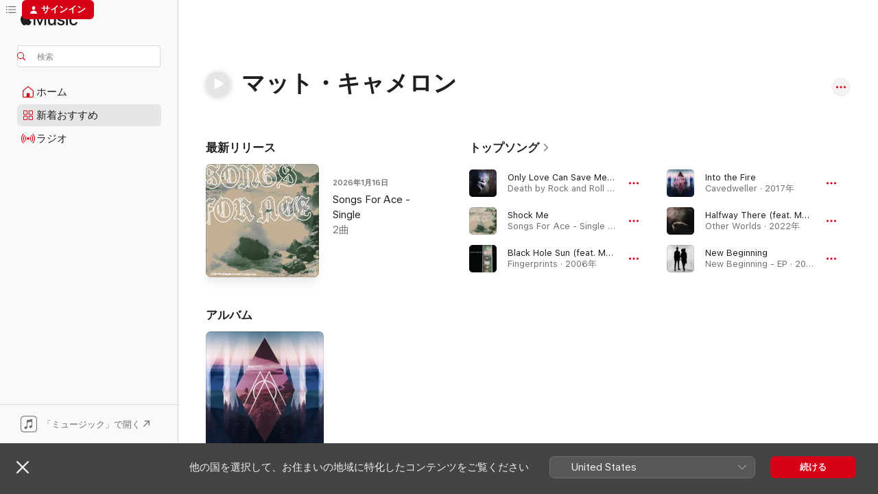

--- FILE ---
content_type: text/html
request_url: https://music.apple.com/jp/artist/%E3%83%9E%E3%83%83%E3%83%88-%E3%82%AD%E3%83%A3%E3%83%A1%E3%83%AD%E3%83%B3/1164286
body_size: 28433
content:
<!DOCTYPE html>
<html dir="ltr" lang="ja">
    <head>
        <!-- prettier-ignore -->
        <meta charset="utf-8">
        <!-- prettier-ignore -->
        <meta http-equiv="X-UA-Compatible" content="IE=edge">
        <!-- prettier-ignore -->
        <meta
            name="viewport"
            content="width=device-width,initial-scale=1,interactive-widget=resizes-content"
        >
        <!-- prettier-ignore -->
        <meta name="applicable-device" content="pc,mobile">
        <!-- prettier-ignore -->
        <meta name="referrer" content="strict-origin">
        <!-- prettier-ignore -->
        <link
            rel="apple-touch-icon"
            sizes="180x180"
            href="/assets/favicon/favicon-180.png"
        >
        <!-- prettier-ignore -->
        <link
            rel="icon"
            type="image/png"
            sizes="32x32"
            href="/assets/favicon/favicon-32.png"
        >
        <!-- prettier-ignore -->
        <link
            rel="icon"
            type="image/png"
            sizes="16x16"
            href="/assets/favicon/favicon-16.png"
        >
        <!-- prettier-ignore -->
        <link
            rel="mask-icon"
            href="/assets/favicon/favicon.svg"
            color="#fa233b"
        >
        <!-- prettier-ignore -->
        <link rel="manifest" href="/manifest.json">

        <title>‎マット・キャメロン - Apple Music</title><!-- HEAD_svelte-1cypuwr_START --><link rel="preconnect" href="//www.apple.com/wss/fonts" crossorigin="anonymous"><link rel="stylesheet" href="//www.apple.com/wss/fonts?families=SF+Pro,v4%7CSF+Pro+Icons,v1%7CSF+Pro+JP,v1&amp;display=swap" type="text/css" referrerpolicy="strict-origin-when-cross-origin"><!-- HEAD_svelte-1cypuwr_END --><!-- HEAD_svelte-eg3hvx_START -->    <meta name="description" content="マット・キャメロンの曲をApple Musicで聴こう。&quot;Only Love Can Save Me Now (feat. Matt Cameron &amp; Kim Thayil)&quot;、&quot;Shock Me&quot;などを含む、マット・キャメロンのトップソングとアルバムを見つけよう。"> <meta name="keywords" content="聴く, マット・キャメロン, 音楽, 曲, ロック, apple music"> <link rel="canonical" href="https://music.apple.com/jp/artist/%E3%83%9E%E3%83%83%E3%83%88-%E3%82%AD%E3%83%A3%E3%83%A1%E3%83%AD%E3%83%B3/1164286">     <meta name="al:ios:app_store_id" content="1108187390"> <meta name="al:ios:app_name" content="Apple Music"> <meta name="apple:content_id" content="1164286"> <meta name="apple:title" content="マット・キャメロン"> <meta name="apple:description" content="マット・キャメロンの曲をApple Musicで聴こう。&quot;Only Love Can Save Me Now (feat. Matt Cameron &amp; Kim Thayil)&quot;、&quot;Shock Me&quot;などを含む、マット・キャメロンのトップソングとアルバムを見つけよう。">   <meta property="og:title" content="マット・キャメロンをApple Musicで"> <meta property="og:description" content="マット・キャメロンの音楽をApple Musicで聴く。"> <meta property="og:site_name" content="Apple Music - Webプレイヤー"> <meta property="og:url" content="https://music.apple.com/jp/artist/%E3%83%9E%E3%83%83%E3%83%88-%E3%82%AD%E3%83%A3%E3%83%A1%E3%83%AD%E3%83%B3/1164286"> <meta property="og:image" content="https://is1-ssl.mzstatic.com/image/thumb/Music118/v4/8f/a4/ec/8fa4ec26-37b4-dde5-7d75-69a074388a00/859722865448_cover.jpg/1200x630cw.png"> <meta property="og:image:secure_url" content="https://is1-ssl.mzstatic.com/image/thumb/Music118/v4/8f/a4/ec/8fa4ec26-37b4-dde5-7d75-69a074388a00/859722865448_cover.jpg/1200x630cw.png"> <meta property="og:image:alt" content="マット・キャメロンをApple Musicで"> <meta property="og:image:width" content="1200"> <meta property="og:image:height" content="630"> <meta property="og:image:type" content="image/png"> <meta property="og:type" content="music.musician"> <meta property="og:locale" content="ja">        <meta name="twitter:title" content="マット・キャメロンをApple Musicで"> <meta name="twitter:description" content="マット・キャメロンの音楽をApple Musicで聴く。"> <meta name="twitter:site" content="@AppleMusic"> <meta name="twitter:image" content="https://is1-ssl.mzstatic.com/image/thumb/Music118/v4/8f/a4/ec/8fa4ec26-37b4-dde5-7d75-69a074388a00/859722865448_cover.jpg/1200x630cw.png"> <meta name="twitter:image:alt" content="マット・キャメロンをApple Musicで"> <meta name="twitter:card" content="summary_large_image">       <!-- HTML_TAG_START -->
                <script id=schema:music-group type="application/ld+json">
                    {"@context":"http://schema.org","@type":"MusicGroup","name":"マット・キャメロン","description":"","image":"https://is1-ssl.mzstatic.com/image/thumb/Music118/v4/8f/a4/ec/8fa4ec26-37b4-dde5-7d75-69a074388a00/859722865448_cover.jpg/486x486bb.png","genre":["ロック"],"tracks":[{"@type":"MusicRecording","name":"Only Love Can Save Me Now (feat. Matt Cameron & Kim Thayil)","duration":"PT5M12S","url":"https://music.apple.com/jp/song/only-love-can-save-me-now-feat-matt-cameron-kim-thayil/1537880204","offers":{"@type":"Offer","category":"free","price":0},"audio":{"@type":"AudioObject","potentialAction":{"@type":"ListenAction","expectsAcceptanceOf":{"@type":"Offer","category":"free"},"target":{"@type":"EntryPoint","actionPlatform":"https://music.apple.com/jp/song/only-love-can-save-me-now-feat-matt-cameron-kim-thayil/1537880204"}},"name":"Only Love Can Save Me Now (feat. Matt Cameron & Kim Thayil)","contentUrl":"https://audio-ssl.itunes.apple.com/itunes-assets/AudioPreview125/v4/ce/40/fa/ce40fa4d-dbcc-0802-6649-a071f3b2a129/mzaf_4209932487830334700.plus.aac.ep.m4a","duration":"PT5M12S","uploadDate":"2020-12-11","thumbnailUrl":"https://is1-ssl.mzstatic.com/image/thumb/Music114/v4/c4/7a/48/c47a48f6-878e-f321-f64f-b03b03de6263/886448486961.jpg/1200x630cw.png"}},{"@type":"MusicRecording","name":"Shock Me","duration":"PT4M43S","url":"https://music.apple.com/jp/song/shock-me/1862577318","offers":{"@type":"Offer","category":"free","price":0},"audio":{"@type":"AudioObject","potentialAction":{"@type":"ListenAction","expectsAcceptanceOf":{"@type":"Offer","category":"free"},"target":{"@type":"EntryPoint","actionPlatform":"https://music.apple.com/jp/song/shock-me/1862577318"}},"name":"Shock Me","contentUrl":"https://audio-ssl.itunes.apple.com/itunes-assets/AudioPreview221/v4/fd/6d/6e/fd6d6e30-c033-22a6-3cfc-ca7c14cb1666/mzaf_8514204497356503079.plus.aac.ep.m4a","duration":"PT4M43S","uploadDate":"2026-01-16","thumbnailUrl":"https://is1-ssl.mzstatic.com/image/thumb/Music221/v4/c0/9d/48/c09d48cc-6305-66ba-d76b-a52adcd027c3/840200575591_cover.jpg/1200x630cw.png"}},{"@type":"MusicRecording","name":"Black Hole Sun (feat. Matt Cameron & Mike McCready)","duration":"PT5M25S","url":"https://music.apple.com/jp/song/black-hole-sun-feat-matt-cameron-mike-mccready/1559133427","offers":{"@type":"Offer","category":"free","price":0},"audio":{"@type":"AudioObject","potentialAction":{"@type":"ListenAction","expectsAcceptanceOf":{"@type":"Offer","category":"free"},"target":{"@type":"EntryPoint","actionPlatform":"https://music.apple.com/jp/song/black-hole-sun-feat-matt-cameron-mike-mccready/1559133427"}},"name":"Black Hole Sun (feat. Matt Cameron & Mike McCready)","contentUrl":"https://audio-ssl.itunes.apple.com/itunes-assets/AudioPreview124/v4/49/76/31/4976314f-5f9d-6f45-4be4-011e87de28b3/mzaf_7301520626828752569.plus.aac.ep.m4a","duration":"PT5M25S","uploadDate":"2006-01-01","thumbnailUrl":"https://is1-ssl.mzstatic.com/image/thumb/Music124/v4/0c/fc/15/0cfc155e-1de8-90d6-0fdb-86840fa5568e/21UMGIM23498.rgb.jpg/1200x630cw.png"}},{"@type":"MusicRecording","name":"Into the Fire","duration":"PT2M47S","url":"https://music.apple.com/jp/song/into-the-fire/1275703693","offers":{"@type":"Offer","category":"free","price":0},"audio":{"@type":"AudioObject","potentialAction":{"@type":"ListenAction","expectsAcceptanceOf":{"@type":"Offer","category":"free"},"target":{"@type":"EntryPoint","actionPlatform":"https://music.apple.com/jp/song/into-the-fire/1275703693"}},"name":"Into the Fire","contentUrl":"https://audio-ssl.itunes.apple.com/itunes-assets/AudioPreview115/v4/9c/25/e1/9c25e186-824d-4f5c-c59e-60b51da1ac17/mzaf_7033097582961396499.plus.aac.ep.m4a","duration":"PT2M47S","uploadDate":"2017-09-22","thumbnailUrl":"https://is1-ssl.mzstatic.com/image/thumb/Music118/v4/8f/a4/ec/8fa4ec26-37b4-dde5-7d75-69a074388a00/859722865448_cover.jpg/1200x630cw.png"}},{"@type":"MusicRecording","name":"Halfway There (feat. Matt Cameron)","duration":"PT3M19S","url":"https://music.apple.com/jp/song/halfway-there-feat-matt-cameron/1640081987","offers":{"@type":"Offer","category":"free","price":0},"audio":{"@type":"AudioObject","potentialAction":{"@type":"ListenAction","expectsAcceptanceOf":{"@type":"Offer","category":"free"},"target":{"@type":"EntryPoint","actionPlatform":"https://music.apple.com/jp/song/halfway-there-feat-matt-cameron/1640081987"}},"name":"Halfway There (feat. Matt Cameron)","contentUrl":"https://audio-ssl.itunes.apple.com/itunes-assets/AudioPreview112/v4/3f/db/34/3fdb34ec-1771-cbde-6b6f-50ad98c8b269/mzaf_11451408384608090509.plus.aac.ep.m4a","duration":"PT3M19S","uploadDate":"2022-11-04","thumbnailUrl":"https://is1-ssl.mzstatic.com/image/thumb/Music122/v4/b1/2b/3f/b12b3f74-167c-563f-331e-a4929bc36a06/196589377968.jpg/1200x630cw.png"}},{"@type":"MusicRecording","name":"New Beginning","duration":"PT2M48S","url":"https://music.apple.com/jp/song/new-beginning/1799114639","offers":{"@type":"Offer","category":"free","price":0},"audio":{"@type":"AudioObject","potentialAction":{"@type":"ListenAction","expectsAcceptanceOf":{"@type":"Offer","category":"free"},"target":{"@type":"EntryPoint","actionPlatform":"https://music.apple.com/jp/song/new-beginning/1799114639"}},"name":"New Beginning","contentUrl":"https://audio-ssl.itunes.apple.com/itunes-assets/AudioPreview211/v4/9f/dd/dd/9fdddd44-2332-5d27-680f-f61abb3f04cb/mzaf_10701372435086522514.plus.aac.ep.m4a","duration":"PT2M48S","uploadDate":"2025-03-14","thumbnailUrl":"https://is1-ssl.mzstatic.com/image/thumb/Music211/v4/9f/0e/15/9f0e15da-1766-7ee8-2fa1-1e95665308c6/199282592843_cover.jpg/1200x630cw.png"}},{"@type":"MusicRecording","name":"Self Denial","duration":"PT3M52S","url":"https://music.apple.com/jp/song/self-denial/1799114632","offers":{"@type":"Offer","category":"free","price":0},"audio":{"@type":"AudioObject","potentialAction":{"@type":"ListenAction","expectsAcceptanceOf":{"@type":"Offer","category":"free"},"target":{"@type":"EntryPoint","actionPlatform":"https://music.apple.com/jp/song/self-denial/1799114632"}},"name":"Self Denial","contentUrl":"https://audio-ssl.itunes.apple.com/itunes-assets/AudioPreview211/v4/1c/b1/75/1cb175e0-4a82-b7c6-1f24-8b481086f747/mzaf_14908369783377550527.plus.aac.ep.m4a","duration":"PT3M52S","uploadDate":"2025-03-14","thumbnailUrl":"https://is1-ssl.mzstatic.com/image/thumb/Music211/v4/9f/0e/15/9f0e15da-1766-7ee8-2fa1-1e95665308c6/199282592843_cover.jpg/1200x630cw.png"}},{"@type":"MusicRecording","name":"Next Time","duration":"PT3M44S","url":"https://music.apple.com/jp/song/next-time/1799114385","offers":{"@type":"Offer","category":"free","price":0},"audio":{"@type":"AudioObject","potentialAction":{"@type":"ListenAction","expectsAcceptanceOf":{"@type":"Offer","category":"free"},"target":{"@type":"EntryPoint","actionPlatform":"https://music.apple.com/jp/song/next-time/1799114385"}},"name":"Next Time","contentUrl":"https://audio-ssl.itunes.apple.com/itunes-assets/AudioPreview221/v4/82/7f/b4/827fb4e6-f220-3f8b-7986-f36aaedf7a89/mzaf_5679630135800939088.plus.aac.ep.m4a","duration":"PT3M44S","uploadDate":"2025-03-14","thumbnailUrl":"https://is1-ssl.mzstatic.com/image/thumb/Music211/v4/9f/0e/15/9f0e15da-1766-7ee8-2fa1-1e95665308c6/199282592843_cover.jpg/1200x630cw.png"}},{"@type":"MusicRecording","name":"Move","duration":"PT2M39S","url":"https://music.apple.com/jp/song/move/1799114375","offers":{"@type":"Offer","category":"free","price":0},"audio":{"@type":"AudioObject","potentialAction":{"@type":"ListenAction","expectsAcceptanceOf":{"@type":"Offer","category":"free"},"target":{"@type":"EntryPoint","actionPlatform":"https://music.apple.com/jp/song/move/1799114375"}},"name":"Move","contentUrl":"https://audio-ssl.itunes.apple.com/itunes-assets/AudioPreview221/v4/e7/fb/4b/e7fb4b98-1b88-99dc-c656-143d219cb7dd/mzaf_6318492108940291459.plus.aac.ep.m4a","duration":"PT2M39S","uploadDate":"2025-03-14","thumbnailUrl":"https://is1-ssl.mzstatic.com/image/thumb/Music211/v4/9f/0e/15/9f0e15da-1766-7ee8-2fa1-1e95665308c6/199282592843_cover.jpg/1200x630cw.png"}},{"@type":"MusicRecording","name":"The Moment I Found You","duration":"PT3M51S","url":"https://music.apple.com/jp/song/the-moment-i-found-you/1799114373","offers":{"@type":"Offer","category":"free","price":0},"audio":{"@type":"AudioObject","potentialAction":{"@type":"ListenAction","expectsAcceptanceOf":{"@type":"Offer","category":"free"},"target":{"@type":"EntryPoint","actionPlatform":"https://music.apple.com/jp/song/the-moment-i-found-you/1799114373"}},"name":"The Moment I Found You","contentUrl":"https://audio-ssl.itunes.apple.com/itunes-assets/AudioPreview221/v4/8d/d0/ed/8dd0ed84-7d40-6da4-96d3-ed1210cce587/mzaf_10491985387757054534.plus.aac.ep.m4a","duration":"PT3M51S","uploadDate":"2025-03-14","thumbnailUrl":"https://is1-ssl.mzstatic.com/image/thumb/Music211/v4/9f/0e/15/9f0e15da-1766-7ee8-2fa1-1e95665308c6/199282592843_cover.jpg/1200x630cw.png"}},{"@type":"MusicRecording","name":"Icaro De Limpieza Para El Hogar Y Espacio (feat. Enrique Flores Sinuiri & Matt Cameron)","duration":"PT1M5S","url":"https://music.apple.com/jp/song/icaro-de-limpieza-para-el-hogar-y-espacio-feat/1793831998","offers":{"@type":"Offer","category":"free","price":0},"audio":{"@type":"AudioObject","potentialAction":{"@type":"ListenAction","expectsAcceptanceOf":{"@type":"Offer","category":"free"},"target":{"@type":"EntryPoint","actionPlatform":"https://music.apple.com/jp/song/icaro-de-limpieza-para-el-hogar-y-espacio-feat/1793831998"}},"name":"Icaro De Limpieza Para El Hogar Y Espacio (feat. Enrique Flores Sinuiri & Matt Cameron)","contentUrl":"https://audio-ssl.itunes.apple.com/itunes-assets/AudioPreview211/v4/f3/96/2a/f3962a3b-f761-8b14-7918-9fa41ba4f58c/mzaf_6527721267148490268.plus.aac.p.m4a","duration":"PT1M5S","uploadDate":"2025-02-14","thumbnailUrl":"https://is1-ssl.mzstatic.com/image/thumb/Music211/v4/98/9c/8c/989c8c18-2408-2925-e058-bfd3c3df70b5/199066179659.jpg/1200x630cw.png"}},{"@type":"MusicRecording","name":"Icaro De Limpieza A La Glandula Pineal (feat. Enrique Flores Sinuiri & Matt Cameron)","duration":"PT1M4S","url":"https://music.apple.com/jp/song/icaro-de-limpieza-a-la-glandula-pineal-feat/1793831863","offers":{"@type":"Offer","category":"free","price":0},"audio":{"@type":"AudioObject","potentialAction":{"@type":"ListenAction","expectsAcceptanceOf":{"@type":"Offer","category":"free"},"target":{"@type":"EntryPoint","actionPlatform":"https://music.apple.com/jp/song/icaro-de-limpieza-a-la-glandula-pineal-feat/1793831863"}},"name":"Icaro De Limpieza A La Glandula Pineal (feat. Enrique Flores Sinuiri & Matt Cameron)","contentUrl":"https://audio-ssl.itunes.apple.com/itunes-assets/AudioPreview211/v4/73/27/48/732748b9-a90d-7e30-e3b8-58a24e5f483f/mzaf_12311606787903183585.plus.aac.p.m4a","duration":"PT1M4S","uploadDate":"2025-02-14","thumbnailUrl":"https://is1-ssl.mzstatic.com/image/thumb/Music211/v4/98/9c/8c/989c8c18-2408-2925-e058-bfd3c3df70b5/199066179659.jpg/1200x630cw.png"}},{"@type":"MusicRecording","name":"How'd Ya Like To Meet Henry (feat. Matt Cameron, Mike McCready & Joe Elliott)","duration":"PT3M47S","url":"https://music.apple.com/jp/song/howd-ya-like-to-meet-henry-feat-matt-cameron-mike-mccready/1805034926","offers":{"@type":"Offer","category":"free","price":0},"audio":{"@type":"AudioObject","potentialAction":{"@type":"ListenAction","expectsAcceptanceOf":{"@type":"Offer","category":"free"},"target":{"@type":"EntryPoint","actionPlatform":"https://music.apple.com/jp/song/howd-ya-like-to-meet-henry-feat-matt-cameron-mike-mccready/1805034926"}},"name":"How'd Ya Like To Meet Henry (feat. Matt Cameron, Mike McCready & Joe Elliott)","contentUrl":"https://audio-ssl.itunes.apple.com/itunes-assets/AudioPreview211/v4/42/d5/c7/42d5c729-f1f6-4882-f50f-9d572d71a092/mzaf_1961119987299459550.plus.aac.ep.m4a","duration":"PT3M47S","uploadDate":"2024-04-19","thumbnailUrl":"https://is1-ssl.mzstatic.com/image/thumb/Music211/v4/7f/37/d7/7f37d784-b934-5300-6ecb-131aa583c2c9/25SYMIM18410.rgb.jpg/1200x630cw.png"}},{"@type":"MusicRecording","name":"Top to Bottom","duration":"PT2M55S","url":"https://music.apple.com/jp/song/top-to-bottom/1726499400","offers":{"@type":"Offer","category":"free","price":0},"audio":{"@type":"AudioObject","potentialAction":{"@type":"ListenAction","expectsAcceptanceOf":{"@type":"Offer","category":"free"},"target":{"@type":"EntryPoint","actionPlatform":"https://music.apple.com/jp/song/top-to-bottom/1726499400"}},"name":"Top to Bottom","contentUrl":"https://audio-ssl.itunes.apple.com/itunes-assets/AudioPreview116/v4/ae/94/d9/ae94d97f-fcd7-4778-ca2d-d26c8ad67d80/mzaf_4625895745780890834.plus.aac.ep.m4a","duration":"PT2M55S","uploadDate":"2024-01-24","thumbnailUrl":"https://is1-ssl.mzstatic.com/image/thumb/Music126/v4/4f/22/86/4f2286ea-13b8-58a1-9d5f-8d04e0aabd48/085218062873_cover.jpg/1200x630cw.png"}},{"@type":"MusicRecording","name":"Better Life","duration":"PT2M58S","url":"https://music.apple.com/jp/song/better-life/1726499391","offers":{"@type":"Offer","category":"free","price":0},"audio":{"@type":"AudioObject","potentialAction":{"@type":"ListenAction","expectsAcceptanceOf":{"@type":"Offer","category":"free"},"target":{"@type":"EntryPoint","actionPlatform":"https://music.apple.com/jp/song/better-life/1726499391"}},"name":"Better Life","contentUrl":"https://audio-ssl.itunes.apple.com/itunes-assets/AudioPreview116/v4/ff/0a/82/ff0a829f-aa6f-5ad7-ebb5-17b6591454fb/mzaf_11229636654572455061.plus.aac.ep.m4a","duration":"PT2M58S","uploadDate":"2024-01-24","thumbnailUrl":"https://is1-ssl.mzstatic.com/image/thumb/Music126/v4/4f/22/86/4f2286ea-13b8-58a1-9d5f-8d04e0aabd48/085218062873_cover.jpg/1200x630cw.png"}},{"@type":"MusicRecording","name":"Right Thing to Do","duration":"PT3M14S","url":"https://music.apple.com/jp/song/right-thing-to-do/1726499185","offers":{"@type":"Offer","category":"free","price":0},"audio":{"@type":"AudioObject","potentialAction":{"@type":"ListenAction","expectsAcceptanceOf":{"@type":"Offer","category":"free"},"target":{"@type":"EntryPoint","actionPlatform":"https://music.apple.com/jp/song/right-thing-to-do/1726499185"}},"name":"Right Thing to Do","contentUrl":"https://audio-ssl.itunes.apple.com/itunes-assets/AudioPreview116/v4/f9/4f/9b/f94f9bba-a7a6-2a7d-2242-2a9b6194c221/mzaf_956354122510048425.plus.aac.ep.m4a","duration":"PT3M14S","uploadDate":"2024-01-24","thumbnailUrl":"https://is1-ssl.mzstatic.com/image/thumb/Music126/v4/4f/22/86/4f2286ea-13b8-58a1-9d5f-8d04e0aabd48/085218062873_cover.jpg/1200x630cw.png"}},{"@type":"MusicRecording","name":"Our Time","duration":"PT3M18S","url":"https://music.apple.com/jp/song/our-time/1726499181","offers":{"@type":"Offer","category":"free","price":0},"audio":{"@type":"AudioObject","potentialAction":{"@type":"ListenAction","expectsAcceptanceOf":{"@type":"Offer","category":"free"},"target":{"@type":"EntryPoint","actionPlatform":"https://music.apple.com/jp/song/our-time/1726499181"}},"name":"Our Time","contentUrl":"https://audio-ssl.itunes.apple.com/itunes-assets/AudioPreview126/v4/a7/07/5c/a7075c48-36f7-9a12-b299-66134f147d3a/mzaf_12337913623440409390.plus.aac.ep.m4a","duration":"PT3M18S","uploadDate":"2024-01-24","thumbnailUrl":"https://is1-ssl.mzstatic.com/image/thumb/Music126/v4/4f/22/86/4f2286ea-13b8-58a1-9d5f-8d04e0aabd48/085218062873_cover.jpg/1200x630cw.png"}},{"@type":"MusicRecording","name":"The Hunt Is On (feat. Dave Lombardo, Matt Cameron & John Tempesta)","duration":"PT4M14S","url":"https://music.apple.com/jp/song/the-hunt-is-on-feat-dave-lombardo-matt-cameron-john-tempesta/1632670176","offers":{"@type":"Offer","category":"free","price":0},"audio":{"@type":"AudioObject","potentialAction":{"@type":"ListenAction","expectsAcceptanceOf":{"@type":"Offer","category":"free"},"target":{"@type":"EntryPoint","actionPlatform":"https://music.apple.com/jp/song/the-hunt-is-on-feat-dave-lombardo-matt-cameron-john-tempesta/1632670176"}},"name":"The Hunt Is On (feat. Dave Lombardo, Matt Cameron & John Tempesta)","contentUrl":"https://audio-ssl.itunes.apple.com/itunes-assets/AudioPreview122/v4/70/08/5f/70085f5b-bf31-e151-87c3-bdd6b632a938/mzaf_8022339586366720468.plus.aac.ep.m4a","duration":"PT4M14S","uploadDate":"2022-11-11","thumbnailUrl":"https://is1-ssl.mzstatic.com/image/thumb/Music112/v4/18/16/28/181628f3-9260-72cc-96fd-e4c81260046e/34668.jpg/1200x630cw.png"}},{"@type":"MusicRecording","name":"Distance and Duration (feat. Matt Cameron)","duration":"PT2M51S","url":"https://music.apple.com/jp/song/distance-and-duration-feat-matt-cameron/1632673258","offers":{"@type":"Offer","category":"free","price":0},"audio":{"@type":"AudioObject","potentialAction":{"@type":"ListenAction","expectsAcceptanceOf":{"@type":"Offer","category":"free"},"target":{"@type":"EntryPoint","actionPlatform":"https://music.apple.com/jp/song/distance-and-duration-feat-matt-cameron/1632673258"}},"name":"Distance and Duration (feat. Matt Cameron)","contentUrl":"https://audio-ssl.itunes.apple.com/itunes-assets/AudioPreview122/v4/0a/23/f8/0a23f8e7-1eeb-0842-850d-07b4cd2245aa/mzaf_7799533203614883387.plus.aac.ep.m4a","duration":"PT2M51S","uploadDate":"2022-09-16","thumbnailUrl":"https://is1-ssl.mzstatic.com/image/thumb/Music112/v4/ba/d4/eb/bad4eb99-9fd6-5a3c-d275-e196ddc06564/34671.jpg/1200x630cw.png"}},{"@type":"MusicRecording","name":"Cavale (feat. Matt Cameron, Reuben Lewis & Daffodil)","duration":"PT3M32S","url":"https://music.apple.com/jp/song/cavale-feat-matt-cameron-reuben-lewis-daffodil/1517457284","offers":{"@type":"Offer","category":"free","price":0},"audio":{"@type":"AudioObject","potentialAction":{"@type":"ListenAction","expectsAcceptanceOf":{"@type":"Offer","category":"free"},"target":{"@type":"EntryPoint","actionPlatform":"https://music.apple.com/jp/song/cavale-feat-matt-cameron-reuben-lewis-daffodil/1517457284"}},"name":"Cavale (feat. Matt Cameron, Reuben Lewis & Daffodil)","contentUrl":"https://audio-ssl.itunes.apple.com/itunes-assets/AudioPreview113/v4/73/e0/37/73e037d3-58e8-46ec-5d46-67501168d867/mzaf_6396810129046677455.plus.aac.ep.m4a","duration":"PT3M32S","uploadDate":"2020-06-19","thumbnailUrl":"https://is1-ssl.mzstatic.com/image/thumb/Music113/v4/6e/06/da/6e06dad4-4f42-ce61-0192-87f44560e659/cover.jpg/1200x630cw.png"}},{"@type":"MusicRecording","name":"Le temps gagné (feat. Matt Cameron, Reuben Lewis & Daffodil)","duration":"PT5M11S","url":"https://music.apple.com/jp/song/le-temps-gagn%C3%A9-feat-matt-cameron-reuben-lewis-daffodil/1517457281","offers":{"@type":"Offer","category":"free","price":0},"audio":{"@type":"AudioObject","potentialAction":{"@type":"ListenAction","expectsAcceptanceOf":{"@type":"Offer","category":"free"},"target":{"@type":"EntryPoint","actionPlatform":"https://music.apple.com/jp/song/le-temps-gagn%C3%A9-feat-matt-cameron-reuben-lewis-daffodil/1517457281"}},"name":"Le temps gagné (feat. Matt Cameron, Reuben Lewis & Daffodil)","contentUrl":"https://audio-ssl.itunes.apple.com/itunes-assets/AudioPreview123/v4/8a/1a/81/8a1a81ae-96b8-b7fd-d440-79bea44aca40/mzaf_10178753998788409699.plus.aac.ep.m4a","duration":"PT5M11S","uploadDate":"2020-06-19","thumbnailUrl":"https://is1-ssl.mzstatic.com/image/thumb/Music113/v4/6e/06/da/6e06dad4-4f42-ce61-0192-87f44560e659/cover.jpg/1200x630cw.png"}},{"@type":"MusicRecording","name":"Terrain vague (feat. Matt Cameron, Reuben Lewis & Daffodil)","duration":"PT2M18S","url":"https://music.apple.com/jp/song/terrain-vague-feat-matt-cameron-reuben-lewis-daffodil/1517457095","offers":{"@type":"Offer","category":"free","price":0},"audio":{"@type":"AudioObject","potentialAction":{"@type":"ListenAction","expectsAcceptanceOf":{"@type":"Offer","category":"free"},"target":{"@type":"EntryPoint","actionPlatform":"https://music.apple.com/jp/song/terrain-vague-feat-matt-cameron-reuben-lewis-daffodil/1517457095"}},"name":"Terrain vague (feat. Matt Cameron, Reuben Lewis & Daffodil)","contentUrl":"https://audio-ssl.itunes.apple.com/itunes-assets/AudioPreview123/v4/d2/ce/30/d2ce30c5-0fe2-c18e-2abd-e989e2e09198/mzaf_9563849272671785411.plus.aac.p.m4a","duration":"PT2M18S","uploadDate":"2020-06-19","thumbnailUrl":"https://is1-ssl.mzstatic.com/image/thumb/Music113/v4/6e/06/da/6e06dad4-4f42-ce61-0192-87f44560e659/cover.jpg/1200x630cw.png"}},{"@type":"MusicRecording","name":"Navire de sauvetage (feat. Matt Cameron, Reuben Lewis & Daffodil)","duration":"PT5M22S","url":"https://music.apple.com/jp/song/navire-de-sauvetage-feat-matt-cameron-reuben-lewis/1517457093","offers":{"@type":"Offer","category":"free","price":0},"audio":{"@type":"AudioObject","potentialAction":{"@type":"ListenAction","expectsAcceptanceOf":{"@type":"Offer","category":"free"},"target":{"@type":"EntryPoint","actionPlatform":"https://music.apple.com/jp/song/navire-de-sauvetage-feat-matt-cameron-reuben-lewis/1517457093"}},"name":"Navire de sauvetage (feat. Matt Cameron, Reuben Lewis & Daffodil)","contentUrl":"https://audio-ssl.itunes.apple.com/itunes-assets/AudioPreview113/v4/f2/75/6e/f2756e1b-fcb8-120f-1be3-55f7c5a1caa8/mzaf_5776373899060815842.plus.aac.ep.m4a","duration":"PT5M22S","uploadDate":"2020-06-19","thumbnailUrl":"https://is1-ssl.mzstatic.com/image/thumb/Music113/v4/6e/06/da/6e06dad4-4f42-ce61-0192-87f44560e659/cover.jpg/1200x630cw.png"}},{"@type":"MusicRecording","name":"L'air d'un vaincu (feat. Matt Cameron, Reuben Lewis & Daffodil)","duration":"PT5M","url":"https://music.apple.com/jp/song/lair-dun-vaincu-feat-matt-cameron-reuben-lewis-daffodil/1517457084","offers":{"@type":"Offer","category":"free","price":0},"audio":{"@type":"AudioObject","potentialAction":{"@type":"ListenAction","expectsAcceptanceOf":{"@type":"Offer","category":"free"},"target":{"@type":"EntryPoint","actionPlatform":"https://music.apple.com/jp/song/lair-dun-vaincu-feat-matt-cameron-reuben-lewis-daffodil/1517457084"}},"name":"L'air d'un vaincu (feat. Matt Cameron, Reuben Lewis & Daffodil)","contentUrl":"https://audio-ssl.itunes.apple.com/itunes-assets/AudioPreview113/v4/90/98/f9/9098f951-bac5-43a1-52ae-9e5ea4103aa1/mzaf_18081889399350049543.plus.aac.ep.m4a","duration":"PT5M","uploadDate":"2020-06-19","thumbnailUrl":"https://is1-ssl.mzstatic.com/image/thumb/Music113/v4/6e/06/da/6e06dad4-4f42-ce61-0192-87f44560e659/cover.jpg/1200x630cw.png"}}],"albums":[{"@type":"MusicAlbum","image":"https://is1-ssl.mzstatic.com/image/thumb/Music118/v4/8f/a4/ec/8fa4ec26-37b4-dde5-7d75-69a074388a00/859722865448_cover.jpg/486x486bb.png","url":"https://music.apple.com/jp/album/cavedweller/1275703025","name":"Cavedweller","byArtist":{"@type":"MusicGroup","url":"https://music.apple.com/jp/artist/%E3%83%9E%E3%83%83%E3%83%88-%E3%82%AD%E3%83%A3%E3%83%A1%E3%83%AD%E3%83%B3/1164286","name":"マット・キャメロン"}}],"url":"https://music.apple.com/jp/artist/%E3%83%9E%E3%83%83%E3%83%88-%E3%82%AD%E3%83%A3%E3%83%A1%E3%83%AD%E3%83%B3/1164286","potentialAction":{"@type":"ListenAction","expectsAcceptanceOf":{"@type":"Offer","category":"free"},"target":{"@type":"EntryPoint","actionPlatform":"https://music.apple.com/jp/artist/%E3%83%9E%E3%83%83%E3%83%88-%E3%82%AD%E3%83%A3%E3%83%A1%E3%83%AD%E3%83%B3/1164286"}}}
                </script>
                <!-- HTML_TAG_END -->    <!-- HEAD_svelte-eg3hvx_END -->
      <script type="module" crossorigin src="/assets/index~90a29058ba.js"></script>
      <link rel="stylesheet" href="/assets/index~fbf29d0525.css">
      <script type="module">import.meta.url;import("_").catch(()=>1);async function* g(){};window.__vite_is_modern_browser=true;</script>
      <script type="module">!function(){if(window.__vite_is_modern_browser)return;console.warn("vite: loading legacy chunks, syntax error above and the same error below should be ignored");var e=document.getElementById("vite-legacy-polyfill"),n=document.createElement("script");n.src=e.src,n.onload=function(){System.import(document.getElementById('vite-legacy-entry').getAttribute('data-src'))},document.body.appendChild(n)}();</script>
    </head>
    <body>
        
        <script
            async
            src="/includes/js-cdn/musickit/v3/amp/musickit.js"
        ></script>
        <script
            type="module"
            async
            src="/includes/js-cdn/musickit/v3/components/musickit-components/musickit-components.esm.js"
        ></script>
        <script
            nomodule
            async
            src="/includes/js-cdn/musickit/v3/components/musickit-components/musickit-components.js"
        ></script>
        <svg style="display: none" xmlns="http://www.w3.org/2000/svg">
            <symbol id="play-circle-fill" viewBox="0 0 60 60">
                <path
                    class="icon-circle-fill__circle"
                    fill="var(--iconCircleFillBG, transparent)"
                    d="M30 60c16.411 0 30-13.617 30-30C60 13.588 46.382 0 29.971 0 13.588 0 .001 13.588.001 30c0 16.383 13.617 30 30 30Z"
                />
                <path
                    fill="var(--iconFillArrow, var(--keyColor, black))"
                    d="M24.411 41.853c-1.41.853-3.028.177-3.028-1.294V19.47c0-1.44 1.735-2.058 3.028-1.294l17.265 10.235a1.89 1.89 0 0 1 0 3.265L24.411 41.853Z"
                />
            </symbol>
        </svg>
        <div class="body-container">
              <div class="app-container svelte-t3vj1e" data-testid="app-container">   <div class="header svelte-rjjbqs" data-testid="header"><nav data-testid="navigation" class="navigation svelte-13li0vp"><div class="navigation__header svelte-13li0vp"><div data-testid="logo" class="logo svelte-1o7dz8w"> <a aria-label="Apple Music" role="img" href="https://music.apple.com/jp/home" class="svelte-1o7dz8w"><svg height="20" viewBox="0 0 83 20" width="83" xmlns="http://www.w3.org/2000/svg" class="logo" aria-hidden="true"><path d="M34.752 19.746V6.243h-.088l-5.433 13.503h-2.074L21.711 6.243h-.087v13.503h-2.548V1.399h3.235l5.833 14.621h.1l5.82-14.62h3.248v18.347h-2.56zm16.649 0h-2.586v-2.263h-.062c-.725 1.602-2.061 2.504-4.072 2.504-2.86 0-4.61-1.894-4.61-4.958V6.37h2.698v8.125c0 2.034.95 3.127 2.81 3.127 1.95 0 3.124-1.373 3.124-3.458V6.37H51.4v13.376zm7.394-13.618c3.06 0 5.046 1.73 5.134 4.196h-2.536c-.15-1.296-1.087-2.11-2.598-2.11-1.462 0-2.436.724-2.436 1.793 0 .839.6 1.41 2.023 1.741l2.136.496c2.686.636 3.71 1.704 3.71 3.636 0 2.442-2.236 4.12-5.333 4.12-3.285 0-5.26-1.64-5.509-4.183h2.673c.25 1.398 1.187 2.085 2.836 2.085 1.623 0 2.623-.687 2.623-1.78 0-.865-.487-1.373-1.924-1.704l-2.136-.508c-2.498-.585-3.735-1.806-3.735-3.75 0-2.391 2.049-4.032 5.072-4.032zM66.1 2.836c0-.878.7-1.577 1.561-1.577.862 0 1.55.7 1.55 1.577 0 .864-.688 1.576-1.55 1.576a1.573 1.573 0 0 1-1.56-1.576zm.212 3.534h2.698v13.376h-2.698zm14.089 4.603c-.275-1.424-1.324-2.556-3.085-2.556-2.086 0-3.46 1.767-3.46 4.64 0 2.938 1.386 4.642 3.485 4.642 1.66 0 2.748-.928 3.06-2.48H83C82.713 18.067 80.477 20 77.317 20c-3.76 0-6.208-2.62-6.208-6.942 0-4.247 2.448-6.93 6.183-6.93 3.385 0 5.446 2.213 5.683 4.845h-2.573zM10.824 3.189c-.698.834-1.805 1.496-2.913 1.398-.145-1.128.41-2.33 1.036-3.065C9.644.662 10.848.05 11.835 0c.121 1.178-.336 2.33-1.01 3.19zm.999 1.619c.624.049 2.425.244 3.578 1.98-.096.074-2.137 1.272-2.113 3.79.024 3.01 2.593 4.012 2.617 4.037-.024.074-.407 1.419-1.344 2.812-.817 1.224-1.657 2.422-3.002 2.447-1.297.024-1.73-.783-3.218-.783-1.489 0-1.97.758-3.194.807-1.297.048-2.28-1.297-3.097-2.52C.368 14.908-.904 10.408.825 7.375c.84-1.516 2.377-2.47 4.034-2.495 1.273-.023 2.45.857 3.218.857.769 0 2.137-1.027 3.746-.93z"></path></svg></a>   </div> <div class="search-input-wrapper svelte-nrtdem" data-testid="search-input"><div data-testid="amp-search-input" aria-controls="search-suggestions" aria-expanded="false" aria-haspopup="listbox" aria-owns="search-suggestions" class="search-input-container svelte-rg26q6" tabindex="-1" role=""><div class="flex-container svelte-rg26q6"><form id="search-input-form" class="svelte-rg26q6"><svg height="16" width="16" viewBox="0 0 16 16" class="search-svg" aria-hidden="true"><path d="M11.87 10.835c.018.015.035.03.051.047l3.864 3.863a.735.735 0 1 1-1.04 1.04l-3.863-3.864a.744.744 0 0 1-.047-.051 6.667 6.667 0 1 1 1.035-1.035zM6.667 12a5.333 5.333 0 1 0 0-10.667 5.333 5.333 0 0 0 0 10.667z"></path></svg> <input aria-autocomplete="list" aria-multiline="false" aria-controls="search-suggestions" placeholder="検索" spellcheck="false" autocomplete="off" autocorrect="off" autocapitalize="off" type="text" inputmode="search" class="search-input__text-field svelte-rg26q6" data-testid="search-input__text-field"></form> </div> <div data-testid="search-scope-bar"></div>   </div> </div></div> <div data-testid="navigation-content" class="navigation__content svelte-13li0vp" id="navigation" aria-hidden="false"><div class="navigation__scrollable-container svelte-13li0vp"><div data-testid="navigation-items-primary" class="navigation-items navigation-items--primary svelte-ng61m8"> <ul class="navigation-items__list svelte-ng61m8">  <li class="navigation-item navigation-item__home svelte-1a5yt87" aria-selected="false" data-testid="navigation-item"> <a href="https://music.apple.com/jp/home" class="navigation-item__link svelte-1a5yt87" role="button" data-testid="home" aria-pressed="false"><div class="navigation-item__content svelte-zhx7t9"> <span class="navigation-item__icon svelte-zhx7t9"> <svg width="24" height="24" viewBox="0 0 24 24" xmlns="http://www.w3.org/2000/svg" aria-hidden="true"><path d="M5.93 20.16a1.94 1.94 0 0 1-1.43-.502c-.334-.335-.502-.794-.502-1.393v-7.142c0-.362.062-.688.177-.953.123-.264.326-.529.6-.75l6.145-5.157c.176-.141.344-.247.52-.318.176-.07.362-.105.564-.105.194 0 .388.035.565.105.176.07.352.177.52.318l6.146 5.158c.273.23.467.476.59.75.124.264.177.59.177.96v7.134c0 .59-.159 1.058-.503 1.393-.335.335-.811.503-1.428.503H5.929Zm12.14-1.172c.221 0 .406-.07.547-.212a.688.688 0 0 0 .22-.511v-7.142c0-.177-.026-.344-.087-.459a.97.97 0 0 0-.265-.353l-6.154-5.149a.756.756 0 0 0-.177-.115.37.37 0 0 0-.15-.035.37.37 0 0 0-.158.035l-.177.115-6.145 5.15a.982.982 0 0 0-.274.352 1.13 1.13 0 0 0-.088.468v7.133c0 .203.08.379.23.511a.744.744 0 0 0 .546.212h12.133Zm-8.323-4.7c0-.176.062-.326.177-.432a.6.6 0 0 1 .423-.159h3.315c.176 0 .326.053.432.16s.159.255.159.431v4.973H9.756v-4.973Z"></path></svg> </span> <span class="navigation-item__label svelte-zhx7t9"> ホーム </span> </div></a>  </li>  <li class="navigation-item navigation-item__new svelte-1a5yt87" aria-selected="false" data-testid="navigation-item"> <a href="https://music.apple.com/jp/new" class="navigation-item__link svelte-1a5yt87" role="button" data-testid="new" aria-pressed="false"><div class="navigation-item__content svelte-zhx7t9"> <span class="navigation-item__icon svelte-zhx7t9"> <svg height="24" viewBox="0 0 24 24" width="24" aria-hidden="true"><path d="M9.92 11.354c.966 0 1.453-.487 1.453-1.49v-3.4c0-1.004-.487-1.483-1.453-1.483H6.452C5.487 4.981 5 5.46 5 6.464v3.4c0 1.003.487 1.49 1.452 1.49zm7.628 0c.965 0 1.452-.487 1.452-1.49v-3.4c0-1.004-.487-1.483-1.452-1.483h-3.46c-.974 0-1.46.479-1.46 1.483v3.4c0 1.003.486 1.49 1.46 1.49zm-7.65-1.073h-3.43c-.266 0-.396-.137-.396-.418v-3.4c0-.273.13-.41.396-.41h3.43c.265 0 .402.137.402.41v3.4c0 .281-.137.418-.403.418zm7.634 0h-3.43c-.273 0-.402-.137-.402-.418v-3.4c0-.273.129-.41.403-.41h3.43c.265 0 .395.137.395.41v3.4c0 .281-.13.418-.396.418zm-7.612 8.7c.966 0 1.453-.48 1.453-1.483v-3.407c0-.996-.487-1.483-1.453-1.483H6.452c-.965 0-1.452.487-1.452 1.483v3.407c0 1.004.487 1.483 1.452 1.483zm7.628 0c.965 0 1.452-.48 1.452-1.483v-3.407c0-.996-.487-1.483-1.452-1.483h-3.46c-.974 0-1.46.487-1.46 1.483v3.407c0 1.004.486 1.483 1.46 1.483zm-7.65-1.072h-3.43c-.266 0-.396-.137-.396-.41v-3.4c0-.282.13-.418.396-.418h3.43c.265 0 .402.136.402.418v3.4c0 .273-.137.41-.403.41zm7.634 0h-3.43c-.273 0-.402-.137-.402-.41v-3.4c0-.282.129-.418.403-.418h3.43c.265 0 .395.136.395.418v3.4c0 .273-.13.41-.396.41z" fill-opacity=".95"></path></svg> </span> <span class="navigation-item__label svelte-zhx7t9"> 新着おすすめ </span> </div></a>  </li>  <li class="navigation-item navigation-item__radio svelte-1a5yt87" aria-selected="false" data-testid="navigation-item"> <a href="https://music.apple.com/jp/radio" class="navigation-item__link svelte-1a5yt87" role="button" data-testid="radio" aria-pressed="false"><div class="navigation-item__content svelte-zhx7t9"> <span class="navigation-item__icon svelte-zhx7t9"> <svg width="24" height="24" viewBox="0 0 24 24" xmlns="http://www.w3.org/2000/svg" aria-hidden="true"><path d="M19.359 18.57C21.033 16.818 22 14.461 22 11.89s-.967-4.93-2.641-6.68c-.276-.292-.653-.26-.868-.023-.222.246-.176.591.085.868 1.466 1.535 2.272 3.593 2.272 5.835 0 2.241-.806 4.3-2.272 5.835-.261.268-.307.621-.085.86.215.245.592.276.868-.016zm-13.85.014c.222-.238.176-.59-.085-.86-1.474-1.535-2.272-3.593-2.272-5.834 0-2.242.798-4.3 2.272-5.835.261-.277.307-.622.085-.868-.215-.238-.592-.269-.868.023C2.967 6.96 2 9.318 2 11.89s.967 4.929 2.641 6.68c.276.29.653.26.868.014zm1.957-1.873c.223-.253.162-.583-.1-.867-.951-1.068-1.473-2.45-1.473-3.954 0-1.505.522-2.887 1.474-3.954.26-.284.322-.614.1-.876-.23-.26-.622-.26-.891.039-1.175 1.274-1.827 2.963-1.827 4.79 0 1.82.652 3.517 1.827 4.784.269.3.66.307.89.038zm9.958-.038c1.175-1.267 1.827-2.964 1.827-4.783 0-1.828-.652-3.517-1.827-4.791-.269-.3-.66-.3-.89-.039-.23.262-.162.592.092.876.96 1.067 1.481 2.449 1.481 3.954 0 1.504-.522 2.886-1.481 3.954-.254.284-.323.614-.092.867.23.269.621.261.89-.038zm-8.061-1.966c.23-.26.13-.568-.092-.883-.415-.522-.63-1.197-.63-1.934 0-.737.215-1.413.63-1.943.222-.307.322-.614.092-.875s-.653-.261-.906.054a4.385 4.385 0 0 0-.968 2.764 4.38 4.38 0 0 0 .968 2.756c.253.322.675.322.906.061zm6.18-.061a4.38 4.38 0 0 0 .968-2.756 4.385 4.385 0 0 0-.968-2.764c-.253-.315-.675-.315-.906-.054-.23.261-.138.568.092.875.415.53.63 1.206.63 1.943 0 .737-.215 1.412-.63 1.934-.23.315-.322.622-.092.883s.653.261.906-.061zm-3.547-.967c.96 0 1.789-.814 1.789-1.797s-.83-1.789-1.789-1.789c-.96 0-1.781.806-1.781 1.789 0 .983.821 1.797 1.781 1.797z"></path></svg> </span> <span class="navigation-item__label svelte-zhx7t9"> ラジオ </span> </div></a>  </li>  <li class="navigation-item navigation-item__search svelte-1a5yt87" aria-selected="false" data-testid="navigation-item"> <a href="https://music.apple.com/jp/search" class="navigation-item__link svelte-1a5yt87" role="button" data-testid="search" aria-pressed="false"><div class="navigation-item__content svelte-zhx7t9"> <span class="navigation-item__icon svelte-zhx7t9"> <svg height="24" viewBox="0 0 24 24" width="24" aria-hidden="true"><path d="M17.979 18.553c.476 0 .813-.366.813-.835a.807.807 0 0 0-.235-.586l-3.45-3.457a5.61 5.61 0 0 0 1.158-3.413c0-3.098-2.535-5.633-5.633-5.633C7.542 4.63 5 7.156 5 10.262c0 3.098 2.534 5.632 5.632 5.632a5.614 5.614 0 0 0 3.274-1.055l3.472 3.472a.835.835 0 0 0 .6.242zm-7.347-3.875c-2.417 0-4.416-2-4.416-4.416 0-2.417 2-4.417 4.416-4.417 2.417 0 4.417 2 4.417 4.417s-2 4.416-4.417 4.416z" fill-opacity=".95"></path></svg> </span> <span class="navigation-item__label svelte-zhx7t9"> 検索 </span> </div></a>  </li></ul> </div>   </div> <div class="navigation__native-cta"><div slot="native-cta"><div data-testid="native-cta" class="native-cta svelte-1t4vswz  native-cta--authenticated"><button class="native-cta__button svelte-1t4vswz" data-testid="native-cta-button"><span class="native-cta__app-icon svelte-1t4vswz"><svg width="24" height="24" xmlns="http://www.w3.org/2000/svg" xml:space="preserve" style="fill-rule:evenodd;clip-rule:evenodd;stroke-linejoin:round;stroke-miterlimit:2" viewBox="0 0 24 24" slot="app-icon" aria-hidden="true"><path d="M22.567 1.496C21.448.393 19.956.045 17.293.045H6.566c-2.508 0-4.028.376-5.12 1.465C.344 2.601 0 4.09 0 6.611v10.727c0 2.695.33 4.18 1.432 5.257 1.106 1.103 2.595 1.45 5.275 1.45h10.586c2.663 0 4.169-.347 5.274-1.45C23.656 21.504 24 20.033 24 17.338V6.752c0-2.694-.344-4.179-1.433-5.256Zm.411 4.9v11.299c0 1.898-.338 3.286-1.188 4.137-.851.864-2.256 1.191-4.141 1.191H6.35c-1.884 0-3.303-.341-4.154-1.191-.85-.851-1.174-2.239-1.174-4.137V6.54c0-2.014.324-3.445 1.16-4.295.851-.864 2.312-1.177 4.313-1.177h11.154c1.885 0 3.29.341 4.141 1.191.864.85 1.188 2.239 1.188 4.137Z" style="fill-rule:nonzero"></path><path d="M7.413 19.255c.987 0 2.48-.728 2.48-2.672v-6.385c0-.35.063-.428.378-.494l5.298-1.095c.351-.067.534.025.534.333l.035 4.286c0 .337-.182.586-.53.652l-1.014.228c-1.361.3-2.007.923-2.007 1.937 0 1.017.79 1.748 1.926 1.748.986 0 2.444-.679 2.444-2.64V5.654c0-.636-.279-.821-1.016-.66L9.646 6.298c-.448.091-.674.329-.674.699l.035 7.697c0 .336-.148.546-.446.613l-1.067.21c-1.329.266-1.986.93-1.986 1.993 0 1.017.786 1.745 1.905 1.745Z" style="fill-rule:nonzero"></path></svg></span> <span class="native-cta__label svelte-1t4vswz">「ミュージック」で開く</span> <span class="native-cta__arrow svelte-1t4vswz"><svg height="16" width="16" viewBox="0 0 16 16" class="native-cta-action" aria-hidden="true"><path d="M1.559 16 13.795 3.764v8.962H16V0H3.274v2.205h8.962L0 14.441 1.559 16z"></path></svg></span></button> </div>  </div></div></div> </nav> </div>  <div class="player-bar player-bar__floating-player svelte-1rr9v04" data-testid="player-bar" aria-label="ミュージックプレーヤー" aria-hidden="false">   </div>   <div id="scrollable-page" class="scrollable-page svelte-mt0bfj" data-main-content data-testid="main-section" aria-hidden="false"><main data-testid="main" class="svelte-bzjlhs"><div class="content-container svelte-bzjlhs" data-testid="content-container"><div class="search-input-wrapper svelte-nrtdem" data-testid="search-input"><div data-testid="amp-search-input" aria-controls="search-suggestions" aria-expanded="false" aria-haspopup="listbox" aria-owns="search-suggestions" class="search-input-container svelte-rg26q6" tabindex="-1" role=""><div class="flex-container svelte-rg26q6"><form id="search-input-form" class="svelte-rg26q6"><svg height="16" width="16" viewBox="0 0 16 16" class="search-svg" aria-hidden="true"><path d="M11.87 10.835c.018.015.035.03.051.047l3.864 3.863a.735.735 0 1 1-1.04 1.04l-3.863-3.864a.744.744 0 0 1-.047-.051 6.667 6.667 0 1 1 1.035-1.035zM6.667 12a5.333 5.333 0 1 0 0-10.667 5.333 5.333 0 0 0 0 10.667z"></path></svg> <input value="" aria-autocomplete="list" aria-multiline="false" aria-controls="search-suggestions" placeholder="検索" spellcheck="false" autocomplete="off" autocorrect="off" autocapitalize="off" type="text" inputmode="search" class="search-input__text-field svelte-rg26q6" data-testid="search-input__text-field"></form> </div> <div data-testid="search-scope-bar"> </div>   </div> </div>      <div class="section svelte-wa5vzl" data-testid="section-container" aria-label="おすすめ"> <div class="section-content svelte-wa5vzl" data-testid="section-content"> <div data-testid="artist-detail-header" class="artist-header svelte-1xfsgte    artist-header--no-artwork" style=""> <div class="artist-header__name-container svelte-1xfsgte"> <h1 data-testid="artist-header-name" class="artist-header__name svelte-1xfsgte">マット・キャメロン</h1>  <span class="artist-header__play-button svelte-1xfsgte"><button aria-label="再生" class="play-button svelte-19j07e7 play-button--platter    is-stand-alone    is-filled" data-testid="play-button"><svg aria-hidden="true" class="icon play-svg" data-testid="play-icon" iconState="play"><use href="#play-circle-fill"></use></svg> </button></span>   <span class="artist-header__context-menu svelte-1xfsgte"><amp-contextual-menu-button config="[object Object]" class="svelte-dj0bcp"> <span aria-label="さらに見る" class="more-button svelte-dj0bcp more-button--platter  more-button--material" data-testid="more-button" slot="trigger-content"><svg width="28" height="28" viewBox="0 0 28 28" class="glyph" xmlns="http://www.w3.org/2000/svg"><circle fill="var(--iconCircleFill, transparent)" cx="14" cy="14" r="14"></circle><path fill="var(--iconEllipsisFill, white)" d="M10.105 14c0-.87-.687-1.55-1.564-1.55-.862 0-1.557.695-1.557 1.55 0 .848.695 1.55 1.557 1.55.855 0 1.564-.702 1.564-1.55zm5.437 0c0-.87-.68-1.55-1.542-1.55A1.55 1.55 0 0012.45 14c0 .848.695 1.55 1.55 1.55.848 0 1.542-.702 1.542-1.55zm5.474 0c0-.87-.687-1.55-1.557-1.55-.87 0-1.564.695-1.564 1.55 0 .848.694 1.55 1.564 1.55.848 0 1.557-.702 1.557-1.55z"></path></svg></span> </amp-contextual-menu-button></span></div> </div></div>   </div><div class="section svelte-wa5vzl" data-testid="section-container"> <div class="section-content svelte-wa5vzl" data-testid="section-content"> <div class="spacer-wrapper svelte-14fis98"></div></div>   </div><div class="section svelte-wa5vzl  with-pinned-item" data-testid="section-container" aria-label="トップソング"><div class="pinned-item" data-testid="pinned-item" aria-label="最新リリース"><div class="header svelte-fr9z27">  <div class="header-title-wrapper svelte-fr9z27">    <h2 class="title svelte-fr9z27" data-testid="header-title"><span class="dir-wrapper" dir="auto">最新リリース</span></h2> </div>  </div> <div class="pinned-item-content"><div class="latest-release svelte-1qus7j1" data-testid="artist-latest-release">  <div class="artwork-wrapper svelte-1qus7j1"><div class="latest-release-artwork svelte-1qus7j1"><div data-testid="artwork-component" class="artwork-component artwork-component--aspect-ratio artwork-component--orientation-square svelte-g1i36u        artwork-component--has-borders" style="
            --artwork-bg-color: #c6bfb0;
            --aspect-ratio: 1;
            --placeholder-bg-color: #c6bfb0;
       ">   <picture class="svelte-g1i36u"><source sizes=" (max-width:1319px) 296px,(min-width:1320px) and (max-width:1679px) 316px,316px" srcset="https://is1-ssl.mzstatic.com/image/thumb/Music221/v4/c0/9d/48/c09d48cc-6305-66ba-d76b-a52adcd027c3/840200575591_cover.jpg/296x296cc.webp 296w,https://is1-ssl.mzstatic.com/image/thumb/Music221/v4/c0/9d/48/c09d48cc-6305-66ba-d76b-a52adcd027c3/840200575591_cover.jpg/316x316cc.webp 316w,https://is1-ssl.mzstatic.com/image/thumb/Music221/v4/c0/9d/48/c09d48cc-6305-66ba-d76b-a52adcd027c3/840200575591_cover.jpg/592x592cc.webp 592w,https://is1-ssl.mzstatic.com/image/thumb/Music221/v4/c0/9d/48/c09d48cc-6305-66ba-d76b-a52adcd027c3/840200575591_cover.jpg/632x632cc.webp 632w" type="image/webp"> <source sizes=" (max-width:1319px) 296px,(min-width:1320px) and (max-width:1679px) 316px,316px" srcset="https://is1-ssl.mzstatic.com/image/thumb/Music221/v4/c0/9d/48/c09d48cc-6305-66ba-d76b-a52adcd027c3/840200575591_cover.jpg/296x296cc-60.jpg 296w,https://is1-ssl.mzstatic.com/image/thumb/Music221/v4/c0/9d/48/c09d48cc-6305-66ba-d76b-a52adcd027c3/840200575591_cover.jpg/316x316cc-60.jpg 316w,https://is1-ssl.mzstatic.com/image/thumb/Music221/v4/c0/9d/48/c09d48cc-6305-66ba-d76b-a52adcd027c3/840200575591_cover.jpg/592x592cc-60.jpg 592w,https://is1-ssl.mzstatic.com/image/thumb/Music221/v4/c0/9d/48/c09d48cc-6305-66ba-d76b-a52adcd027c3/840200575591_cover.jpg/632x632cc-60.jpg 632w" type="image/jpeg"> <img alt="" class="artwork-component__contents artwork-component__image svelte-g1i36u" loading="lazy" src="/assets/artwork/1x1.gif" role="presentation" decoding="async" width="316" height="316" fetchpriority="auto" style="opacity: 1;"></picture> </div></div> <div data-testid="control" class="controls svelte-1qus7j1"><div data-testid="play-button" class="play-button menu-button svelte-1qus7j1"><button aria-label="再生 Songs For Ace - Single" class="play-button svelte-19j07e7 play-button--platter" data-testid="play-button"><svg aria-hidden="true" class="icon play-svg" data-testid="play-icon" iconState="play"><use href="#play-circle-fill"></use></svg> </button></div> <div data-testid="context-button" class="context-button menu-button svelte-1qus7j1"><amp-contextual-menu-button config="[object Object]" class="svelte-dj0bcp"> <span aria-label="さらに見る" class="more-button svelte-dj0bcp more-button--platter  more-button--material" data-testid="more-button" slot="trigger-content"><svg width="28" height="28" viewBox="0 0 28 28" class="glyph" xmlns="http://www.w3.org/2000/svg"><circle fill="var(--iconCircleFill, transparent)" cx="14" cy="14" r="14"></circle><path fill="var(--iconEllipsisFill, white)" d="M10.105 14c0-.87-.687-1.55-1.564-1.55-.862 0-1.557.695-1.557 1.55 0 .848.695 1.55 1.557 1.55.855 0 1.564-.702 1.564-1.55zm5.437 0c0-.87-.68-1.55-1.542-1.55A1.55 1.55 0 0012.45 14c0 .848.695 1.55 1.55 1.55.848 0 1.542-.702 1.542-1.55zm5.474 0c0-.87-.687-1.55-1.557-1.55-.87 0-1.564.695-1.564 1.55 0 .848.694 1.55 1.564 1.55.848 0 1.557-.702 1.557-1.55z"></path></svg></span> </amp-contextual-menu-button></div></div></div> <ul class="lockup-lines svelte-1qus7j1"><li class="latest-release__headline svelte-1qus7j1" data-testid="latest-release-headline">2026年1月16日</li> <div class="latest-release__container svelte-1qus7j1"><li class="latest-release__title svelte-1qus7j1" data-testid="latest-release-title"><a data-testid="click-action" class="click-action svelte-c0t0j2" href="https://music.apple.com/jp/album/songs-for-ace-single/1862577314">Songs For Ace - Single</a></li>   </div> <li class="latest-release__subtitle svelte-1qus7j1" data-testid="latest-release-subtitle">2曲</li> <li class="latest-release__add svelte-1qus7j1"><div class="cloud-buttons svelte-u0auos" data-testid="cloud-buttons">  </div></li></ul> </div></div></div> <div class="section-content svelte-wa5vzl" data-testid="section-content"><div class="header svelte-fr9z27">  <div class="header-title-wrapper svelte-fr9z27">    <h2 class="title svelte-fr9z27 title-link" data-testid="header-title"><button type="button" class="title__button svelte-fr9z27" role="link" tabindex="0"><span class="dir-wrapper" dir="auto">トップソング</span> <svg class="chevron" xmlns="http://www.w3.org/2000/svg" viewBox="0 0 64 64" aria-hidden="true"><path d="M19.817 61.863c1.48 0 2.672-.515 3.702-1.546l24.243-23.63c1.352-1.385 1.996-2.737 2.028-4.443 0-1.674-.644-3.09-2.028-4.443L23.519 4.138c-1.03-.998-2.253-1.513-3.702-1.513-2.994 0-5.409 2.382-5.409 5.344 0 1.481.612 2.833 1.739 3.96l20.99 20.347-20.99 20.283c-1.127 1.126-1.739 2.478-1.739 3.96 0 2.93 2.415 5.344 5.409 5.344Z"></path></svg></button></h2> </div>   </div>   <div class="svelte-1dd7dqt shelf"><section data-testid="shelf-component" class="shelf-grid shelf-grid--onhover svelte-12rmzef" style="
            --grid-max-content-xsmall: calc(100% - var(--bodyGutter)); --grid-column-gap-xsmall: 20px; --grid-row-gap-xsmall: 0px; --grid-small: 1; --grid-column-gap-small: 20px; --grid-row-gap-small: 0px; --grid-medium: 2; --grid-column-gap-medium: 20px; --grid-row-gap-medium: 0px; --grid-large: 3; --grid-column-gap-large: 20px; --grid-row-gap-large: 0px; --grid-xlarge: 3; --grid-column-gap-xlarge: 20px; --grid-row-gap-xlarge: 0px;
            --grid-type: TrackLockupsShelfNarrow;
            --grid-rows: 3;
            --standard-lockup-shadow-offset: 15px;
            
        "> <div class="shelf-grid__body svelte-12rmzef" data-testid="shelf-body">   <button disabled aria-label="前のページ" type="button" class="shelf-grid-nav__arrow shelf-grid-nav__arrow--left svelte-1xmivhv" data-testid="shelf-button-left" style="--offset: 0px;"><svg viewBox="0 0 9 31" xmlns="http://www.w3.org/2000/svg"><path d="M5.275 29.46a1.61 1.61 0 0 0 1.456 1.077c1.018 0 1.772-.737 1.772-1.737 0-.526-.277-1.186-.449-1.62l-4.68-11.912L8.05 3.363c.172-.442.45-1.116.45-1.625A1.702 1.702 0 0 0 6.728.002a1.603 1.603 0 0 0-1.456 1.09L.675 12.774c-.301.775-.677 1.744-.677 2.495 0 .754.376 1.705.677 2.498L5.272 29.46Z"></path></svg></button> <ul slot="shelf-content" class="shelf-grid__list shelf-grid__list--grid-type-TrackLockupsShelfNarrow shelf-grid__list--grid-rows-3 svelte-12rmzef" role="list" tabindex="-1" data-testid="shelf-item-list">   <li class="shelf-grid__list-item svelte-12rmzef" data-test-id="shelf-grid-list-item-0" data-index="0" aria-hidden="true"><div class="svelte-12rmzef"><div class="track-lockup svelte-qokdbs    is-link" data-testid="track-lockup" role="listitem" aria-label="Only Love Can Save Me Now (feat. Matt Cameron &amp; Kim Thayil)、作曲者: プリティー・レックレス"><div class="track-lockup__artwork-wrapper svelte-qokdbs" data-testid="track-lockup-artwork"><div data-testid="artwork-component" class="artwork-component artwork-component--aspect-ratio artwork-component--orientation-square svelte-g1i36u        artwork-component--has-borders" style="
            --artwork-bg-color: #101116;
            --aspect-ratio: 1;
            --placeholder-bg-color: #101116;
       ">   <picture class="svelte-g1i36u"><source sizes="48px" srcset="https://is1-ssl.mzstatic.com/image/thumb/Music114/v4/c4/7a/48/c47a48f6-878e-f321-f64f-b03b03de6263/886448486961.jpg/48x48bb.webp 48w,https://is1-ssl.mzstatic.com/image/thumb/Music114/v4/c4/7a/48/c47a48f6-878e-f321-f64f-b03b03de6263/886448486961.jpg/96x96bb.webp 96w" type="image/webp"> <source sizes="48px" srcset="https://is1-ssl.mzstatic.com/image/thumb/Music114/v4/c4/7a/48/c47a48f6-878e-f321-f64f-b03b03de6263/886448486961.jpg/48x48bb-60.jpg 48w,https://is1-ssl.mzstatic.com/image/thumb/Music114/v4/c4/7a/48/c47a48f6-878e-f321-f64f-b03b03de6263/886448486961.jpg/96x96bb-60.jpg 96w" type="image/jpeg"> <img alt="" class="artwork-component__contents artwork-component__image svelte-g1i36u" loading="lazy" src="/assets/artwork/1x1.gif" role="presentation" decoding="async" width="48" height="48" fetchpriority="auto" style="opacity: 1;"></picture> </div> <div class="track-lockup__play-button-wrapper svelte-qokdbs">  <div class="interactive-play-button svelte-a72zjx"><button aria-label="再生" class="play-button svelte-19j07e7   play-button--standard" data-testid="play-button"><svg width="16" height="16" viewBox="0 0 16 16" xmlns="http://www.w3.org/2000/svg" class="icon play-svg" data-testid="play-icon" aria-hidden="true" iconState="play"><path fill="var(--nonPlatterIconFill, var(--keyColor, black))" d="m4.4 15.14 10.386-6.096c.842-.459.794-1.64 0-2.097L4.401.85c-.87-.53-2-.12-2 .82v12.625c0 .966 1.06 1.4 2 .844z"></path></svg> </button> </div></div></div>  <ul class="track-lockup__content svelte-qokdbs"> <li class="track-lockup__title svelte-qokdbs" data-testid="track-lockup-title"><div class="track-lockup__clamp-wrapper svelte-qokdbs"> <a data-testid="click-action" class="click-action svelte-c0t0j2" href="#" aria-label="Only Love Can Save Me Now (feat. Matt Cameron &amp; Kim Thayil)、作曲者: プリティー・レックレス">Only Love Can Save Me Now (feat. Matt Cameron &amp; Kim Thayil)</a></div>   </li> <li class="track-lockup__subtitle svelte-qokdbs"><div class="track-lockup__clamp-wrapper svelte-qokdbs"> <span data-testid="track-lockup-subtitle"> <span>Death by Rock and Roll · 2020年</span></span></div></li> </ul> <div class="track-lockup__context-menu svelte-qokdbs"> <div class="cloud-buttons svelte-u0auos" data-testid="cloud-buttons">  <amp-contextual-menu-button config="[object Object]" class="svelte-dj0bcp"> <span aria-label="さらに見る" class="more-button svelte-dj0bcp  more-button--non-platter" data-testid="more-button" slot="trigger-content"><svg width="28" height="28" viewBox="0 0 28 28" class="glyph" xmlns="http://www.w3.org/2000/svg"><circle fill="var(--iconCircleFill, transparent)" cx="14" cy="14" r="14"></circle><path fill="var(--iconEllipsisFill, white)" d="M10.105 14c0-.87-.687-1.55-1.564-1.55-.862 0-1.557.695-1.557 1.55 0 .848.695 1.55 1.557 1.55.855 0 1.564-.702 1.564-1.55zm5.437 0c0-.87-.68-1.55-1.542-1.55A1.55 1.55 0 0012.45 14c0 .848.695 1.55 1.55 1.55.848 0 1.542-.702 1.542-1.55zm5.474 0c0-.87-.687-1.55-1.557-1.55-.87 0-1.564.695-1.564 1.55 0 .848.694 1.55 1.564 1.55.848 0 1.557-.702 1.557-1.55z"></path></svg></span> </amp-contextual-menu-button></div> </div> </div> </div></li>   <li class="shelf-grid__list-item svelte-12rmzef" data-test-id="shelf-grid-list-item-1" data-index="1" aria-hidden="true"><div class="svelte-12rmzef"><div class="track-lockup svelte-qokdbs    is-link" data-testid="track-lockup" role="listitem" aria-label="Shock Me、作曲者: Caspian Coberly &amp; マット・キャメロン"><div class="track-lockup__artwork-wrapper svelte-qokdbs" data-testid="track-lockup-artwork"><div data-testid="artwork-component" class="artwork-component artwork-component--aspect-ratio artwork-component--orientation-square svelte-g1i36u        artwork-component--has-borders" style="
            --artwork-bg-color: #c6bfb0;
            --aspect-ratio: 1;
            --placeholder-bg-color: #c6bfb0;
       ">   <picture class="svelte-g1i36u"><source sizes="48px" srcset="https://is1-ssl.mzstatic.com/image/thumb/Music221/v4/c0/9d/48/c09d48cc-6305-66ba-d76b-a52adcd027c3/840200575591_cover.jpg/48x48bb.webp 48w,https://is1-ssl.mzstatic.com/image/thumb/Music221/v4/c0/9d/48/c09d48cc-6305-66ba-d76b-a52adcd027c3/840200575591_cover.jpg/96x96bb.webp 96w" type="image/webp"> <source sizes="48px" srcset="https://is1-ssl.mzstatic.com/image/thumb/Music221/v4/c0/9d/48/c09d48cc-6305-66ba-d76b-a52adcd027c3/840200575591_cover.jpg/48x48bb-60.jpg 48w,https://is1-ssl.mzstatic.com/image/thumb/Music221/v4/c0/9d/48/c09d48cc-6305-66ba-d76b-a52adcd027c3/840200575591_cover.jpg/96x96bb-60.jpg 96w" type="image/jpeg"> <img alt="" class="artwork-component__contents artwork-component__image svelte-g1i36u" loading="lazy" src="/assets/artwork/1x1.gif" role="presentation" decoding="async" width="48" height="48" fetchpriority="auto" style="opacity: 1;"></picture> </div> <div class="track-lockup__play-button-wrapper svelte-qokdbs">  <div class="interactive-play-button svelte-a72zjx"><button aria-label="再生" class="play-button svelte-19j07e7   play-button--standard" data-testid="play-button"><svg width="16" height="16" viewBox="0 0 16 16" xmlns="http://www.w3.org/2000/svg" class="icon play-svg" data-testid="play-icon" aria-hidden="true" iconState="play"><path fill="var(--nonPlatterIconFill, var(--keyColor, black))" d="m4.4 15.14 10.386-6.096c.842-.459.794-1.64 0-2.097L4.401.85c-.87-.53-2-.12-2 .82v12.625c0 .966 1.06 1.4 2 .844z"></path></svg> </button> </div></div></div>  <ul class="track-lockup__content svelte-qokdbs"> <li class="track-lockup__title svelte-qokdbs" data-testid="track-lockup-title"><div class="track-lockup__clamp-wrapper svelte-qokdbs"> <a data-testid="click-action" class="click-action svelte-c0t0j2" href="#" aria-label="Shock Me、作曲者: Caspian Coberly &amp; マット・キャメロン">Shock Me</a></div>   </li> <li class="track-lockup__subtitle svelte-qokdbs"><div class="track-lockup__clamp-wrapper svelte-qokdbs"> <span data-testid="track-lockup-subtitle"> <span>Songs For Ace - Single · 2026年</span></span></div></li> </ul> <div class="track-lockup__context-menu svelte-qokdbs"> <div class="cloud-buttons svelte-u0auos" data-testid="cloud-buttons">  <amp-contextual-menu-button config="[object Object]" class="svelte-dj0bcp"> <span aria-label="さらに見る" class="more-button svelte-dj0bcp  more-button--non-platter" data-testid="more-button" slot="trigger-content"><svg width="28" height="28" viewBox="0 0 28 28" class="glyph" xmlns="http://www.w3.org/2000/svg"><circle fill="var(--iconCircleFill, transparent)" cx="14" cy="14" r="14"></circle><path fill="var(--iconEllipsisFill, white)" d="M10.105 14c0-.87-.687-1.55-1.564-1.55-.862 0-1.557.695-1.557 1.55 0 .848.695 1.55 1.557 1.55.855 0 1.564-.702 1.564-1.55zm5.437 0c0-.87-.68-1.55-1.542-1.55A1.55 1.55 0 0012.45 14c0 .848.695 1.55 1.55 1.55.848 0 1.542-.702 1.542-1.55zm5.474 0c0-.87-.687-1.55-1.557-1.55-.87 0-1.564.695-1.564 1.55 0 .848.694 1.55 1.564 1.55.848 0 1.557-.702 1.557-1.55z"></path></svg></span> </amp-contextual-menu-button></div> </div> </div> </div></li>   <li class="shelf-grid__list-item svelte-12rmzef" data-test-id="shelf-grid-list-item-2" data-index="2" aria-hidden="true"><div class="svelte-12rmzef"><div class="track-lockup svelte-qokdbs    is-link" data-testid="track-lockup" role="listitem" aria-label="Black Hole Sun (feat. Matt Cameron &amp; Mike McCready)、作曲者: ピーター・フランプトン"><div class="track-lockup__artwork-wrapper svelte-qokdbs" data-testid="track-lockup-artwork"><div data-testid="artwork-component" class="artwork-component artwork-component--aspect-ratio artwork-component--orientation-square svelte-g1i36u        artwork-component--has-borders" style="
            --artwork-bg-color: #040809;
            --aspect-ratio: 1;
            --placeholder-bg-color: #040809;
       ">   <picture class="svelte-g1i36u"><source sizes="48px" srcset="https://is1-ssl.mzstatic.com/image/thumb/Music124/v4/0c/fc/15/0cfc155e-1de8-90d6-0fdb-86840fa5568e/21UMGIM23498.rgb.jpg/48x48bb.webp 48w,https://is1-ssl.mzstatic.com/image/thumb/Music124/v4/0c/fc/15/0cfc155e-1de8-90d6-0fdb-86840fa5568e/21UMGIM23498.rgb.jpg/96x96bb.webp 96w" type="image/webp"> <source sizes="48px" srcset="https://is1-ssl.mzstatic.com/image/thumb/Music124/v4/0c/fc/15/0cfc155e-1de8-90d6-0fdb-86840fa5568e/21UMGIM23498.rgb.jpg/48x48bb-60.jpg 48w,https://is1-ssl.mzstatic.com/image/thumb/Music124/v4/0c/fc/15/0cfc155e-1de8-90d6-0fdb-86840fa5568e/21UMGIM23498.rgb.jpg/96x96bb-60.jpg 96w" type="image/jpeg"> <img alt="" class="artwork-component__contents artwork-component__image svelte-g1i36u" loading="lazy" src="/assets/artwork/1x1.gif" role="presentation" decoding="async" width="48" height="48" fetchpriority="auto" style="opacity: 1;"></picture> </div> <div class="track-lockup__play-button-wrapper svelte-qokdbs">  <div class="interactive-play-button svelte-a72zjx"><button aria-label="再生" class="play-button svelte-19j07e7   play-button--standard" data-testid="play-button"><svg width="16" height="16" viewBox="0 0 16 16" xmlns="http://www.w3.org/2000/svg" class="icon play-svg" data-testid="play-icon" aria-hidden="true" iconState="play"><path fill="var(--nonPlatterIconFill, var(--keyColor, black))" d="m4.4 15.14 10.386-6.096c.842-.459.794-1.64 0-2.097L4.401.85c-.87-.53-2-.12-2 .82v12.625c0 .966 1.06 1.4 2 .844z"></path></svg> </button> </div></div></div>  <ul class="track-lockup__content svelte-qokdbs"> <li class="track-lockup__title svelte-qokdbs" data-testid="track-lockup-title"><div class="track-lockup__clamp-wrapper svelte-qokdbs"> <a data-testid="click-action" class="click-action svelte-c0t0j2" href="#" aria-label="Black Hole Sun (feat. Matt Cameron &amp; Mike McCready)、作曲者: ピーター・フランプトン">Black Hole Sun (feat. Matt Cameron &amp; Mike McCready)</a></div>   </li> <li class="track-lockup__subtitle svelte-qokdbs"><div class="track-lockup__clamp-wrapper svelte-qokdbs"> <span data-testid="track-lockup-subtitle"> <span>Fingerprints · 2006年</span></span></div></li> </ul> <div class="track-lockup__context-menu svelte-qokdbs"> <div class="cloud-buttons svelte-u0auos" data-testid="cloud-buttons">  <amp-contextual-menu-button config="[object Object]" class="svelte-dj0bcp"> <span aria-label="さらに見る" class="more-button svelte-dj0bcp  more-button--non-platter" data-testid="more-button" slot="trigger-content"><svg width="28" height="28" viewBox="0 0 28 28" class="glyph" xmlns="http://www.w3.org/2000/svg"><circle fill="var(--iconCircleFill, transparent)" cx="14" cy="14" r="14"></circle><path fill="var(--iconEllipsisFill, white)" d="M10.105 14c0-.87-.687-1.55-1.564-1.55-.862 0-1.557.695-1.557 1.55 0 .848.695 1.55 1.557 1.55.855 0 1.564-.702 1.564-1.55zm5.437 0c0-.87-.68-1.55-1.542-1.55A1.55 1.55 0 0012.45 14c0 .848.695 1.55 1.55 1.55.848 0 1.542-.702 1.542-1.55zm5.474 0c0-.87-.687-1.55-1.557-1.55-.87 0-1.564.695-1.564 1.55 0 .848.694 1.55 1.564 1.55.848 0 1.557-.702 1.557-1.55z"></path></svg></span> </amp-contextual-menu-button></div> </div> </div> </div></li>   <li class="shelf-grid__list-item svelte-12rmzef" data-test-id="shelf-grid-list-item-3" data-index="3" aria-hidden="true"><div class="svelte-12rmzef"><div class="track-lockup svelte-qokdbs    is-link" data-testid="track-lockup" role="listitem" aria-label="Into the Fire、作曲者: マット・キャメロン"><div class="track-lockup__artwork-wrapper svelte-qokdbs" data-testid="track-lockup-artwork"><div data-testid="artwork-component" class="artwork-component artwork-component--aspect-ratio artwork-component--orientation-square svelte-g1i36u        artwork-component--has-borders" style="
            --artwork-bg-color: #0c1f38;
            --aspect-ratio: 1;
            --placeholder-bg-color: #0c1f38;
       ">   <picture class="svelte-g1i36u"><source sizes="48px" srcset="https://is1-ssl.mzstatic.com/image/thumb/Music118/v4/8f/a4/ec/8fa4ec26-37b4-dde5-7d75-69a074388a00/859722865448_cover.jpg/48x48bb.webp 48w,https://is1-ssl.mzstatic.com/image/thumb/Music118/v4/8f/a4/ec/8fa4ec26-37b4-dde5-7d75-69a074388a00/859722865448_cover.jpg/96x96bb.webp 96w" type="image/webp"> <source sizes="48px" srcset="https://is1-ssl.mzstatic.com/image/thumb/Music118/v4/8f/a4/ec/8fa4ec26-37b4-dde5-7d75-69a074388a00/859722865448_cover.jpg/48x48bb-60.jpg 48w,https://is1-ssl.mzstatic.com/image/thumb/Music118/v4/8f/a4/ec/8fa4ec26-37b4-dde5-7d75-69a074388a00/859722865448_cover.jpg/96x96bb-60.jpg 96w" type="image/jpeg"> <img alt="" class="artwork-component__contents artwork-component__image svelte-g1i36u" loading="lazy" src="/assets/artwork/1x1.gif" role="presentation" decoding="async" width="48" height="48" fetchpriority="auto" style="opacity: 1;"></picture> </div> <div class="track-lockup__play-button-wrapper svelte-qokdbs">  <div class="interactive-play-button svelte-a72zjx"><button aria-label="再生" class="play-button svelte-19j07e7   play-button--standard" data-testid="play-button"><svg width="16" height="16" viewBox="0 0 16 16" xmlns="http://www.w3.org/2000/svg" class="icon play-svg" data-testid="play-icon" aria-hidden="true" iconState="play"><path fill="var(--nonPlatterIconFill, var(--keyColor, black))" d="m4.4 15.14 10.386-6.096c.842-.459.794-1.64 0-2.097L4.401.85c-.87-.53-2-.12-2 .82v12.625c0 .966 1.06 1.4 2 .844z"></path></svg> </button> </div></div></div>  <ul class="track-lockup__content svelte-qokdbs"> <li class="track-lockup__title svelte-qokdbs" data-testid="track-lockup-title"><div class="track-lockup__clamp-wrapper svelte-qokdbs"> <a data-testid="click-action" class="click-action svelte-c0t0j2" href="#" aria-label="Into the Fire、作曲者: マット・キャメロン">Into the Fire</a></div>   </li> <li class="track-lockup__subtitle svelte-qokdbs"><div class="track-lockup__clamp-wrapper svelte-qokdbs"> <span data-testid="track-lockup-subtitle"> <span>Cavedweller · 2017年</span></span></div></li> </ul> <div class="track-lockup__context-menu svelte-qokdbs"> <div class="cloud-buttons svelte-u0auos" data-testid="cloud-buttons">  <amp-contextual-menu-button config="[object Object]" class="svelte-dj0bcp"> <span aria-label="さらに見る" class="more-button svelte-dj0bcp  more-button--non-platter" data-testid="more-button" slot="trigger-content"><svg width="28" height="28" viewBox="0 0 28 28" class="glyph" xmlns="http://www.w3.org/2000/svg"><circle fill="var(--iconCircleFill, transparent)" cx="14" cy="14" r="14"></circle><path fill="var(--iconEllipsisFill, white)" d="M10.105 14c0-.87-.687-1.55-1.564-1.55-.862 0-1.557.695-1.557 1.55 0 .848.695 1.55 1.557 1.55.855 0 1.564-.702 1.564-1.55zm5.437 0c0-.87-.68-1.55-1.542-1.55A1.55 1.55 0 0012.45 14c0 .848.695 1.55 1.55 1.55.848 0 1.542-.702 1.542-1.55zm5.474 0c0-.87-.687-1.55-1.557-1.55-.87 0-1.564.695-1.564 1.55 0 .848.694 1.55 1.564 1.55.848 0 1.557-.702 1.557-1.55z"></path></svg></span> </amp-contextual-menu-button></div> </div> </div> </div></li>   <li class="shelf-grid__list-item svelte-12rmzef" data-test-id="shelf-grid-list-item-4" data-index="4" aria-hidden="true"><div class="svelte-12rmzef"><div class="track-lockup svelte-qokdbs    is-link" data-testid="track-lockup" role="listitem" aria-label="Halfway There (feat. Matt Cameron)、作曲者: プリティー・レックレス"><div class="track-lockup__artwork-wrapper svelte-qokdbs" data-testid="track-lockup-artwork"><div data-testid="artwork-component" class="artwork-component artwork-component--aspect-ratio artwork-component--orientation-square svelte-g1i36u        artwork-component--has-borders" style="
            --artwork-bg-color: #1e1e1c;
            --aspect-ratio: 1;
            --placeholder-bg-color: #1e1e1c;
       ">   <picture class="svelte-g1i36u"><source sizes="48px" srcset="https://is1-ssl.mzstatic.com/image/thumb/Music122/v4/b1/2b/3f/b12b3f74-167c-563f-331e-a4929bc36a06/196589377968.jpg/48x48bb.webp 48w,https://is1-ssl.mzstatic.com/image/thumb/Music122/v4/b1/2b/3f/b12b3f74-167c-563f-331e-a4929bc36a06/196589377968.jpg/96x96bb.webp 96w" type="image/webp"> <source sizes="48px" srcset="https://is1-ssl.mzstatic.com/image/thumb/Music122/v4/b1/2b/3f/b12b3f74-167c-563f-331e-a4929bc36a06/196589377968.jpg/48x48bb-60.jpg 48w,https://is1-ssl.mzstatic.com/image/thumb/Music122/v4/b1/2b/3f/b12b3f74-167c-563f-331e-a4929bc36a06/196589377968.jpg/96x96bb-60.jpg 96w" type="image/jpeg"> <img alt="" class="artwork-component__contents artwork-component__image svelte-g1i36u" loading="lazy" src="/assets/artwork/1x1.gif" role="presentation" decoding="async" width="48" height="48" fetchpriority="auto" style="opacity: 1;"></picture> </div> <div class="track-lockup__play-button-wrapper svelte-qokdbs">  <div class="interactive-play-button svelte-a72zjx"><button aria-label="再生" class="play-button svelte-19j07e7   play-button--standard" data-testid="play-button"><svg width="16" height="16" viewBox="0 0 16 16" xmlns="http://www.w3.org/2000/svg" class="icon play-svg" data-testid="play-icon" aria-hidden="true" iconState="play"><path fill="var(--nonPlatterIconFill, var(--keyColor, black))" d="m4.4 15.14 10.386-6.096c.842-.459.794-1.64 0-2.097L4.401.85c-.87-.53-2-.12-2 .82v12.625c0 .966 1.06 1.4 2 .844z"></path></svg> </button> </div></div></div>  <ul class="track-lockup__content svelte-qokdbs"> <li class="track-lockup__title svelte-qokdbs" data-testid="track-lockup-title"><div class="track-lockup__clamp-wrapper svelte-qokdbs"> <a data-testid="click-action" class="click-action svelte-c0t0j2" href="#" aria-label="Halfway There (feat. Matt Cameron)、作曲者: プリティー・レックレス">Halfway There (feat. Matt Cameron)</a></div>   </li> <li class="track-lockup__subtitle svelte-qokdbs"><div class="track-lockup__clamp-wrapper svelte-qokdbs"> <span data-testid="track-lockup-subtitle"> <span>Other Worlds · 2022年</span></span></div></li> </ul> <div class="track-lockup__context-menu svelte-qokdbs"> <div class="cloud-buttons svelte-u0auos" data-testid="cloud-buttons">  <amp-contextual-menu-button config="[object Object]" class="svelte-dj0bcp"> <span aria-label="さらに見る" class="more-button svelte-dj0bcp  more-button--non-platter" data-testid="more-button" slot="trigger-content"><svg width="28" height="28" viewBox="0 0 28 28" class="glyph" xmlns="http://www.w3.org/2000/svg"><circle fill="var(--iconCircleFill, transparent)" cx="14" cy="14" r="14"></circle><path fill="var(--iconEllipsisFill, white)" d="M10.105 14c0-.87-.687-1.55-1.564-1.55-.862 0-1.557.695-1.557 1.55 0 .848.695 1.55 1.557 1.55.855 0 1.564-.702 1.564-1.55zm5.437 0c0-.87-.68-1.55-1.542-1.55A1.55 1.55 0 0012.45 14c0 .848.695 1.55 1.55 1.55.848 0 1.542-.702 1.542-1.55zm5.474 0c0-.87-.687-1.55-1.557-1.55-.87 0-1.564.695-1.564 1.55 0 .848.694 1.55 1.564 1.55.848 0 1.557-.702 1.557-1.55z"></path></svg></span> </amp-contextual-menu-button></div> </div> </div> </div></li>   <li class="shelf-grid__list-item svelte-12rmzef" data-test-id="shelf-grid-list-item-5" data-index="5" aria-hidden="true"><div class="svelte-12rmzef"><div class="track-lockup svelte-qokdbs    is-link" data-testid="track-lockup" role="listitem" aria-label="New Beginning、作曲者: マット・キャメロン &amp; Shaina Shepherd"><div class="track-lockup__artwork-wrapper svelte-qokdbs" data-testid="track-lockup-artwork"><div data-testid="artwork-component" class="artwork-component artwork-component--aspect-ratio artwork-component--orientation-square svelte-g1i36u        artwork-component--has-borders" style="
            --artwork-bg-color: #dedede;
            --aspect-ratio: 1;
            --placeholder-bg-color: #dedede;
       ">   <picture class="svelte-g1i36u"><source sizes="48px" srcset="https://is1-ssl.mzstatic.com/image/thumb/Music211/v4/9f/0e/15/9f0e15da-1766-7ee8-2fa1-1e95665308c6/199282592843_cover.jpg/48x48bb.webp 48w,https://is1-ssl.mzstatic.com/image/thumb/Music211/v4/9f/0e/15/9f0e15da-1766-7ee8-2fa1-1e95665308c6/199282592843_cover.jpg/96x96bb.webp 96w" type="image/webp"> <source sizes="48px" srcset="https://is1-ssl.mzstatic.com/image/thumb/Music211/v4/9f/0e/15/9f0e15da-1766-7ee8-2fa1-1e95665308c6/199282592843_cover.jpg/48x48bb-60.jpg 48w,https://is1-ssl.mzstatic.com/image/thumb/Music211/v4/9f/0e/15/9f0e15da-1766-7ee8-2fa1-1e95665308c6/199282592843_cover.jpg/96x96bb-60.jpg 96w" type="image/jpeg"> <img alt="" class="artwork-component__contents artwork-component__image svelte-g1i36u" loading="lazy" src="/assets/artwork/1x1.gif" role="presentation" decoding="async" width="48" height="48" fetchpriority="auto" style="opacity: 1;"></picture> </div> <div class="track-lockup__play-button-wrapper svelte-qokdbs">  <div class="interactive-play-button svelte-a72zjx"><button aria-label="再生" class="play-button svelte-19j07e7   play-button--standard" data-testid="play-button"><svg width="16" height="16" viewBox="0 0 16 16" xmlns="http://www.w3.org/2000/svg" class="icon play-svg" data-testid="play-icon" aria-hidden="true" iconState="play"><path fill="var(--nonPlatterIconFill, var(--keyColor, black))" d="m4.4 15.14 10.386-6.096c.842-.459.794-1.64 0-2.097L4.401.85c-.87-.53-2-.12-2 .82v12.625c0 .966 1.06 1.4 2 .844z"></path></svg> </button> </div></div></div>  <ul class="track-lockup__content svelte-qokdbs"> <li class="track-lockup__title svelte-qokdbs" data-testid="track-lockup-title"><div class="track-lockup__clamp-wrapper svelte-qokdbs"> <a data-testid="click-action" class="click-action svelte-c0t0j2" href="#" aria-label="New Beginning、作曲者: マット・キャメロン &amp; Shaina Shepherd">New Beginning</a></div>   </li> <li class="track-lockup__subtitle svelte-qokdbs"><div class="track-lockup__clamp-wrapper svelte-qokdbs"> <span data-testid="track-lockup-subtitle"> <span>New Beginning - EP · 2025年</span></span></div></li> </ul> <div class="track-lockup__context-menu svelte-qokdbs"> <div class="cloud-buttons svelte-u0auos" data-testid="cloud-buttons">  <amp-contextual-menu-button config="[object Object]" class="svelte-dj0bcp"> <span aria-label="さらに見る" class="more-button svelte-dj0bcp  more-button--non-platter" data-testid="more-button" slot="trigger-content"><svg width="28" height="28" viewBox="0 0 28 28" class="glyph" xmlns="http://www.w3.org/2000/svg"><circle fill="var(--iconCircleFill, transparent)" cx="14" cy="14" r="14"></circle><path fill="var(--iconEllipsisFill, white)" d="M10.105 14c0-.87-.687-1.55-1.564-1.55-.862 0-1.557.695-1.557 1.55 0 .848.695 1.55 1.557 1.55.855 0 1.564-.702 1.564-1.55zm5.437 0c0-.87-.68-1.55-1.542-1.55A1.55 1.55 0 0012.45 14c0 .848.695 1.55 1.55 1.55.848 0 1.542-.702 1.542-1.55zm5.474 0c0-.87-.687-1.55-1.557-1.55-.87 0-1.564.695-1.564 1.55 0 .848.694 1.55 1.564 1.55.848 0 1.557-.702 1.557-1.55z"></path></svg></span> </amp-contextual-menu-button></div> </div> </div> </div></li>   <li class="shelf-grid__list-item svelte-12rmzef" data-test-id="shelf-grid-list-item-6" data-index="6" aria-hidden="true"><div class="svelte-12rmzef"><div class="track-lockup svelte-qokdbs    is-link" data-testid="track-lockup" role="listitem" aria-label="Self Denial、作曲者: マット・キャメロン &amp; Shaina Shepherd"><div class="track-lockup__artwork-wrapper svelte-qokdbs" data-testid="track-lockup-artwork"><div data-testid="artwork-component" class="artwork-component artwork-component--aspect-ratio artwork-component--orientation-square svelte-g1i36u        artwork-component--has-borders" style="
            --artwork-bg-color: #dedede;
            --aspect-ratio: 1;
            --placeholder-bg-color: #dedede;
       ">   <picture class="svelte-g1i36u"><source sizes="48px" srcset="https://is1-ssl.mzstatic.com/image/thumb/Music211/v4/9f/0e/15/9f0e15da-1766-7ee8-2fa1-1e95665308c6/199282592843_cover.jpg/48x48bb.webp 48w,https://is1-ssl.mzstatic.com/image/thumb/Music211/v4/9f/0e/15/9f0e15da-1766-7ee8-2fa1-1e95665308c6/199282592843_cover.jpg/96x96bb.webp 96w" type="image/webp"> <source sizes="48px" srcset="https://is1-ssl.mzstatic.com/image/thumb/Music211/v4/9f/0e/15/9f0e15da-1766-7ee8-2fa1-1e95665308c6/199282592843_cover.jpg/48x48bb-60.jpg 48w,https://is1-ssl.mzstatic.com/image/thumb/Music211/v4/9f/0e/15/9f0e15da-1766-7ee8-2fa1-1e95665308c6/199282592843_cover.jpg/96x96bb-60.jpg 96w" type="image/jpeg"> <img alt="" class="artwork-component__contents artwork-component__image svelte-g1i36u" loading="lazy" src="/assets/artwork/1x1.gif" role="presentation" decoding="async" width="48" height="48" fetchpriority="auto" style="opacity: 1;"></picture> </div> <div class="track-lockup__play-button-wrapper svelte-qokdbs">  <div class="interactive-play-button svelte-a72zjx"><button aria-label="再生" class="play-button svelte-19j07e7   play-button--standard" data-testid="play-button"><svg width="16" height="16" viewBox="0 0 16 16" xmlns="http://www.w3.org/2000/svg" class="icon play-svg" data-testid="play-icon" aria-hidden="true" iconState="play"><path fill="var(--nonPlatterIconFill, var(--keyColor, black))" d="m4.4 15.14 10.386-6.096c.842-.459.794-1.64 0-2.097L4.401.85c-.87-.53-2-.12-2 .82v12.625c0 .966 1.06 1.4 2 .844z"></path></svg> </button> </div></div></div>  <ul class="track-lockup__content svelte-qokdbs"> <li class="track-lockup__title svelte-qokdbs" data-testid="track-lockup-title"><div class="track-lockup__clamp-wrapper svelte-qokdbs"> <a data-testid="click-action" class="click-action svelte-c0t0j2" href="#" aria-label="Self Denial、作曲者: マット・キャメロン &amp; Shaina Shepherd">Self Denial</a></div>   </li> <li class="track-lockup__subtitle svelte-qokdbs"><div class="track-lockup__clamp-wrapper svelte-qokdbs"> <span data-testid="track-lockup-subtitle"> <span>New Beginning - EP · 2025年</span></span></div></li> </ul> <div class="track-lockup__context-menu svelte-qokdbs"> <div class="cloud-buttons svelte-u0auos" data-testid="cloud-buttons">  <amp-contextual-menu-button config="[object Object]" class="svelte-dj0bcp"> <span aria-label="さらに見る" class="more-button svelte-dj0bcp  more-button--non-platter" data-testid="more-button" slot="trigger-content"><svg width="28" height="28" viewBox="0 0 28 28" class="glyph" xmlns="http://www.w3.org/2000/svg"><circle fill="var(--iconCircleFill, transparent)" cx="14" cy="14" r="14"></circle><path fill="var(--iconEllipsisFill, white)" d="M10.105 14c0-.87-.687-1.55-1.564-1.55-.862 0-1.557.695-1.557 1.55 0 .848.695 1.55 1.557 1.55.855 0 1.564-.702 1.564-1.55zm5.437 0c0-.87-.68-1.55-1.542-1.55A1.55 1.55 0 0012.45 14c0 .848.695 1.55 1.55 1.55.848 0 1.542-.702 1.542-1.55zm5.474 0c0-.87-.687-1.55-1.557-1.55-.87 0-1.564.695-1.564 1.55 0 .848.694 1.55 1.564 1.55.848 0 1.557-.702 1.557-1.55z"></path></svg></span> </amp-contextual-menu-button></div> </div> </div> </div></li>   <li class="shelf-grid__list-item svelte-12rmzef" data-test-id="shelf-grid-list-item-7" data-index="7" aria-hidden="true"><div class="svelte-12rmzef"><div class="track-lockup svelte-qokdbs    is-link" data-testid="track-lockup" role="listitem" aria-label="Next Time、作曲者: マット・キャメロン &amp; Shaina Shepherd"><div class="track-lockup__artwork-wrapper svelte-qokdbs" data-testid="track-lockup-artwork"><div data-testid="artwork-component" class="artwork-component artwork-component--aspect-ratio artwork-component--orientation-square svelte-g1i36u        artwork-component--has-borders" style="
            --artwork-bg-color: #dedede;
            --aspect-ratio: 1;
            --placeholder-bg-color: #dedede;
       ">   <picture class="svelte-g1i36u"><source sizes="48px" srcset="https://is1-ssl.mzstatic.com/image/thumb/Music211/v4/9f/0e/15/9f0e15da-1766-7ee8-2fa1-1e95665308c6/199282592843_cover.jpg/48x48bb.webp 48w,https://is1-ssl.mzstatic.com/image/thumb/Music211/v4/9f/0e/15/9f0e15da-1766-7ee8-2fa1-1e95665308c6/199282592843_cover.jpg/96x96bb.webp 96w" type="image/webp"> <source sizes="48px" srcset="https://is1-ssl.mzstatic.com/image/thumb/Music211/v4/9f/0e/15/9f0e15da-1766-7ee8-2fa1-1e95665308c6/199282592843_cover.jpg/48x48bb-60.jpg 48w,https://is1-ssl.mzstatic.com/image/thumb/Music211/v4/9f/0e/15/9f0e15da-1766-7ee8-2fa1-1e95665308c6/199282592843_cover.jpg/96x96bb-60.jpg 96w" type="image/jpeg"> <img alt="" class="artwork-component__contents artwork-component__image svelte-g1i36u" loading="lazy" src="/assets/artwork/1x1.gif" role="presentation" decoding="async" width="48" height="48" fetchpriority="auto" style="opacity: 1;"></picture> </div> <div class="track-lockup__play-button-wrapper svelte-qokdbs">  <div class="interactive-play-button svelte-a72zjx"><button aria-label="再生" class="play-button svelte-19j07e7   play-button--standard" data-testid="play-button"><svg width="16" height="16" viewBox="0 0 16 16" xmlns="http://www.w3.org/2000/svg" class="icon play-svg" data-testid="play-icon" aria-hidden="true" iconState="play"><path fill="var(--nonPlatterIconFill, var(--keyColor, black))" d="m4.4 15.14 10.386-6.096c.842-.459.794-1.64 0-2.097L4.401.85c-.87-.53-2-.12-2 .82v12.625c0 .966 1.06 1.4 2 .844z"></path></svg> </button> </div></div></div>  <ul class="track-lockup__content svelte-qokdbs"> <li class="track-lockup__title svelte-qokdbs" data-testid="track-lockup-title"><div class="track-lockup__clamp-wrapper svelte-qokdbs"> <a data-testid="click-action" class="click-action svelte-c0t0j2" href="#" aria-label="Next Time、作曲者: マット・キャメロン &amp; Shaina Shepherd">Next Time</a></div>   </li> <li class="track-lockup__subtitle svelte-qokdbs"><div class="track-lockup__clamp-wrapper svelte-qokdbs"> <span data-testid="track-lockup-subtitle"> <span>New Beginning - EP · 2025年</span></span></div></li> </ul> <div class="track-lockup__context-menu svelte-qokdbs"> <div class="cloud-buttons svelte-u0auos" data-testid="cloud-buttons">  <amp-contextual-menu-button config="[object Object]" class="svelte-dj0bcp"> <span aria-label="さらに見る" class="more-button svelte-dj0bcp  more-button--non-platter" data-testid="more-button" slot="trigger-content"><svg width="28" height="28" viewBox="0 0 28 28" class="glyph" xmlns="http://www.w3.org/2000/svg"><circle fill="var(--iconCircleFill, transparent)" cx="14" cy="14" r="14"></circle><path fill="var(--iconEllipsisFill, white)" d="M10.105 14c0-.87-.687-1.55-1.564-1.55-.862 0-1.557.695-1.557 1.55 0 .848.695 1.55 1.557 1.55.855 0 1.564-.702 1.564-1.55zm5.437 0c0-.87-.68-1.55-1.542-1.55A1.55 1.55 0 0012.45 14c0 .848.695 1.55 1.55 1.55.848 0 1.542-.702 1.542-1.55zm5.474 0c0-.87-.687-1.55-1.557-1.55-.87 0-1.564.695-1.564 1.55 0 .848.694 1.55 1.564 1.55.848 0 1.557-.702 1.557-1.55z"></path></svg></span> </amp-contextual-menu-button></div> </div> </div> </div></li>   <li class="shelf-grid__list-item svelte-12rmzef" data-test-id="shelf-grid-list-item-8" data-index="8" aria-hidden="true"><div class="svelte-12rmzef"><div class="track-lockup svelte-qokdbs    is-link" data-testid="track-lockup" role="listitem" aria-label="Move、作曲者: マット・キャメロン &amp; Shaina Shepherd"><div class="track-lockup__artwork-wrapper svelte-qokdbs" data-testid="track-lockup-artwork"><div data-testid="artwork-component" class="artwork-component artwork-component--aspect-ratio artwork-component--orientation-square svelte-g1i36u        artwork-component--has-borders" style="
            --artwork-bg-color: #dedede;
            --aspect-ratio: 1;
            --placeholder-bg-color: #dedede;
       ">   <picture class="svelte-g1i36u"><source sizes="48px" srcset="https://is1-ssl.mzstatic.com/image/thumb/Music211/v4/9f/0e/15/9f0e15da-1766-7ee8-2fa1-1e95665308c6/199282592843_cover.jpg/48x48bb.webp 48w,https://is1-ssl.mzstatic.com/image/thumb/Music211/v4/9f/0e/15/9f0e15da-1766-7ee8-2fa1-1e95665308c6/199282592843_cover.jpg/96x96bb.webp 96w" type="image/webp"> <source sizes="48px" srcset="https://is1-ssl.mzstatic.com/image/thumb/Music211/v4/9f/0e/15/9f0e15da-1766-7ee8-2fa1-1e95665308c6/199282592843_cover.jpg/48x48bb-60.jpg 48w,https://is1-ssl.mzstatic.com/image/thumb/Music211/v4/9f/0e/15/9f0e15da-1766-7ee8-2fa1-1e95665308c6/199282592843_cover.jpg/96x96bb-60.jpg 96w" type="image/jpeg"> <img alt="" class="artwork-component__contents artwork-component__image svelte-g1i36u" loading="lazy" src="/assets/artwork/1x1.gif" role="presentation" decoding="async" width="48" height="48" fetchpriority="auto" style="opacity: 1;"></picture> </div> <div class="track-lockup__play-button-wrapper svelte-qokdbs">  <div class="interactive-play-button svelte-a72zjx"><button aria-label="再生" class="play-button svelte-19j07e7   play-button--standard" data-testid="play-button"><svg width="16" height="16" viewBox="0 0 16 16" xmlns="http://www.w3.org/2000/svg" class="icon play-svg" data-testid="play-icon" aria-hidden="true" iconState="play"><path fill="var(--nonPlatterIconFill, var(--keyColor, black))" d="m4.4 15.14 10.386-6.096c.842-.459.794-1.64 0-2.097L4.401.85c-.87-.53-2-.12-2 .82v12.625c0 .966 1.06 1.4 2 .844z"></path></svg> </button> </div></div></div>  <ul class="track-lockup__content svelte-qokdbs"> <li class="track-lockup__title svelte-qokdbs" data-testid="track-lockup-title"><div class="track-lockup__clamp-wrapper svelte-qokdbs"> <a data-testid="click-action" class="click-action svelte-c0t0j2" href="#" aria-label="Move、作曲者: マット・キャメロン &amp; Shaina Shepherd">Move</a></div>   </li> <li class="track-lockup__subtitle svelte-qokdbs"><div class="track-lockup__clamp-wrapper svelte-qokdbs"> <span data-testid="track-lockup-subtitle"> <span>New Beginning - EP · 2025年</span></span></div></li> </ul> <div class="track-lockup__context-menu svelte-qokdbs"> <div class="cloud-buttons svelte-u0auos" data-testid="cloud-buttons">  <amp-contextual-menu-button config="[object Object]" class="svelte-dj0bcp"> <span aria-label="さらに見る" class="more-button svelte-dj0bcp  more-button--non-platter" data-testid="more-button" slot="trigger-content"><svg width="28" height="28" viewBox="0 0 28 28" class="glyph" xmlns="http://www.w3.org/2000/svg"><circle fill="var(--iconCircleFill, transparent)" cx="14" cy="14" r="14"></circle><path fill="var(--iconEllipsisFill, white)" d="M10.105 14c0-.87-.687-1.55-1.564-1.55-.862 0-1.557.695-1.557 1.55 0 .848.695 1.55 1.557 1.55.855 0 1.564-.702 1.564-1.55zm5.437 0c0-.87-.68-1.55-1.542-1.55A1.55 1.55 0 0012.45 14c0 .848.695 1.55 1.55 1.55.848 0 1.542-.702 1.542-1.55zm5.474 0c0-.87-.687-1.55-1.557-1.55-.87 0-1.564.695-1.564 1.55 0 .848.694 1.55 1.564 1.55.848 0 1.557-.702 1.557-1.55z"></path></svg></span> </amp-contextual-menu-button></div> </div> </div> </div></li>   <li class="shelf-grid__list-item svelte-12rmzef" data-test-id="shelf-grid-list-item-9" data-index="9" aria-hidden="true"><div class="svelte-12rmzef"><div class="track-lockup svelte-qokdbs    is-link" data-testid="track-lockup" role="listitem" aria-label="The Moment I Found You、作曲者: マット・キャメロン &amp; Shaina Shepherd"><div class="track-lockup__artwork-wrapper svelte-qokdbs" data-testid="track-lockup-artwork"><div data-testid="artwork-component" class="artwork-component artwork-component--aspect-ratio artwork-component--orientation-square svelte-g1i36u        artwork-component--has-borders" style="
            --artwork-bg-color: #dedede;
            --aspect-ratio: 1;
            --placeholder-bg-color: #dedede;
       ">   <picture class="svelte-g1i36u"><source sizes="48px" srcset="https://is1-ssl.mzstatic.com/image/thumb/Music211/v4/9f/0e/15/9f0e15da-1766-7ee8-2fa1-1e95665308c6/199282592843_cover.jpg/48x48bb.webp 48w,https://is1-ssl.mzstatic.com/image/thumb/Music211/v4/9f/0e/15/9f0e15da-1766-7ee8-2fa1-1e95665308c6/199282592843_cover.jpg/96x96bb.webp 96w" type="image/webp"> <source sizes="48px" srcset="https://is1-ssl.mzstatic.com/image/thumb/Music211/v4/9f/0e/15/9f0e15da-1766-7ee8-2fa1-1e95665308c6/199282592843_cover.jpg/48x48bb-60.jpg 48w,https://is1-ssl.mzstatic.com/image/thumb/Music211/v4/9f/0e/15/9f0e15da-1766-7ee8-2fa1-1e95665308c6/199282592843_cover.jpg/96x96bb-60.jpg 96w" type="image/jpeg"> <img alt="" class="artwork-component__contents artwork-component__image svelte-g1i36u" loading="lazy" src="/assets/artwork/1x1.gif" role="presentation" decoding="async" width="48" height="48" fetchpriority="auto" style="opacity: 1;"></picture> </div> <div class="track-lockup__play-button-wrapper svelte-qokdbs">  <div class="interactive-play-button svelte-a72zjx"><button aria-label="再生" class="play-button svelte-19j07e7   play-button--standard" data-testid="play-button"><svg width="16" height="16" viewBox="0 0 16 16" xmlns="http://www.w3.org/2000/svg" class="icon play-svg" data-testid="play-icon" aria-hidden="true" iconState="play"><path fill="var(--nonPlatterIconFill, var(--keyColor, black))" d="m4.4 15.14 10.386-6.096c.842-.459.794-1.64 0-2.097L4.401.85c-.87-.53-2-.12-2 .82v12.625c0 .966 1.06 1.4 2 .844z"></path></svg> </button> </div></div></div>  <ul class="track-lockup__content svelte-qokdbs"> <li class="track-lockup__title svelte-qokdbs" data-testid="track-lockup-title"><div class="track-lockup__clamp-wrapper svelte-qokdbs"> <a data-testid="click-action" class="click-action svelte-c0t0j2" href="#" aria-label="The Moment I Found You、作曲者: マット・キャメロン &amp; Shaina Shepherd">The Moment I Found You</a></div>   </li> <li class="track-lockup__subtitle svelte-qokdbs"><div class="track-lockup__clamp-wrapper svelte-qokdbs"> <span data-testid="track-lockup-subtitle"> <span>New Beginning - EP · 2025年</span></span></div></li> </ul> <div class="track-lockup__context-menu svelte-qokdbs"> <div class="cloud-buttons svelte-u0auos" data-testid="cloud-buttons">  <amp-contextual-menu-button config="[object Object]" class="svelte-dj0bcp"> <span aria-label="さらに見る" class="more-button svelte-dj0bcp  more-button--non-platter" data-testid="more-button" slot="trigger-content"><svg width="28" height="28" viewBox="0 0 28 28" class="glyph" xmlns="http://www.w3.org/2000/svg"><circle fill="var(--iconCircleFill, transparent)" cx="14" cy="14" r="14"></circle><path fill="var(--iconEllipsisFill, white)" d="M10.105 14c0-.87-.687-1.55-1.564-1.55-.862 0-1.557.695-1.557 1.55 0 .848.695 1.55 1.557 1.55.855 0 1.564-.702 1.564-1.55zm5.437 0c0-.87-.68-1.55-1.542-1.55A1.55 1.55 0 0012.45 14c0 .848.695 1.55 1.55 1.55.848 0 1.542-.702 1.542-1.55zm5.474 0c0-.87-.687-1.55-1.557-1.55-.87 0-1.564.695-1.564 1.55 0 .848.694 1.55 1.564 1.55.848 0 1.557-.702 1.557-1.55z"></path></svg></span> </amp-contextual-menu-button></div> </div> </div> </div></li>   <li class="shelf-grid__list-item svelte-12rmzef placeholder" data-test-id="shelf-grid-list-item-10" data-index="10" aria-hidden="true"></li>   <li class="shelf-grid__list-item svelte-12rmzef placeholder" data-test-id="shelf-grid-list-item-11" data-index="11" aria-hidden="true"></li>   <li class="shelf-grid__list-item svelte-12rmzef placeholder" data-test-id="shelf-grid-list-item-12" data-index="12" aria-hidden="true"></li>   <li class="shelf-grid__list-item svelte-12rmzef placeholder" data-test-id="shelf-grid-list-item-13" data-index="13" aria-hidden="true"></li>   <li class="shelf-grid__list-item svelte-12rmzef placeholder" data-test-id="shelf-grid-list-item-14" data-index="14" aria-hidden="true"></li>   <li class="shelf-grid__list-item svelte-12rmzef placeholder" data-test-id="shelf-grid-list-item-15" data-index="15" aria-hidden="true"></li>   <li class="shelf-grid__list-item svelte-12rmzef placeholder" data-test-id="shelf-grid-list-item-16" data-index="16" aria-hidden="true"></li>   <li class="shelf-grid__list-item svelte-12rmzef placeholder" data-test-id="shelf-grid-list-item-17" data-index="17" aria-hidden="true"></li>   <li class="shelf-grid__list-item svelte-12rmzef placeholder" data-test-id="shelf-grid-list-item-18" data-index="18" aria-hidden="true"></li>   <li class="shelf-grid__list-item svelte-12rmzef placeholder" data-test-id="shelf-grid-list-item-19" data-index="19" aria-hidden="true"></li>   <li class="shelf-grid__list-item svelte-12rmzef placeholder" data-test-id="shelf-grid-list-item-20" data-index="20" aria-hidden="true"></li>   <li class="shelf-grid__list-item svelte-12rmzef placeholder" data-test-id="shelf-grid-list-item-21" data-index="21" aria-hidden="true"></li>   <li class="shelf-grid__list-item svelte-12rmzef placeholder" data-test-id="shelf-grid-list-item-22" data-index="22" aria-hidden="true"></li>   <li class="shelf-grid__list-item svelte-12rmzef placeholder" data-test-id="shelf-grid-list-item-23" data-index="23" aria-hidden="true"></li> </ul> <button aria-label="次のページ" type="button" class="shelf-grid-nav__arrow shelf-grid-nav__arrow--right svelte-1xmivhv" data-testid="shelf-button-right" style="--offset: 0px;"><svg viewBox="0 0 9 31" xmlns="http://www.w3.org/2000/svg"><path d="M5.275 29.46a1.61 1.61 0 0 0 1.456 1.077c1.018 0 1.772-.737 1.772-1.737 0-.526-.277-1.186-.449-1.62l-4.68-11.912L8.05 3.363c.172-.442.45-1.116.45-1.625A1.702 1.702 0 0 0 6.728.002a1.603 1.603 0 0 0-1.456 1.09L.675 12.774c-.301.775-.677 1.744-.677 2.495 0 .754.376 1.705.677 2.498L5.272 29.46Z"></path></svg></button></div> </section> </div></div>   </div><div class="section svelte-wa5vzl" data-testid="section-container" aria-label="アルバム"> <div class="section-content svelte-wa5vzl" data-testid="section-content"><div class="header svelte-fr9z27">  <div class="header-title-wrapper svelte-fr9z27">    <h2 class="title svelte-fr9z27" data-testid="header-title"><span class="dir-wrapper" dir="auto">アルバム</span></h2> </div>   </div>   <div class="svelte-1dd7dqt shelf"><section data-testid="shelf-component" class="shelf-grid shelf-grid--onhover svelte-12rmzef" style="
            --grid-max-content-xsmall: 144px; --grid-column-gap-xsmall: 10px; --grid-row-gap-xsmall: 24px; --grid-small: 4; --grid-column-gap-small: 20px; --grid-row-gap-small: 24px; --grid-medium: 5; --grid-column-gap-medium: 20px; --grid-row-gap-medium: 24px; --grid-large: 6; --grid-column-gap-large: 20px; --grid-row-gap-large: 24px; --grid-xlarge: 6; --grid-column-gap-xlarge: 20px; --grid-row-gap-xlarge: 24px;
            --grid-type: G;
            --grid-rows: 1;
            --standard-lockup-shadow-offset: 15px;
            
        "> <div class="shelf-grid__body svelte-12rmzef" data-testid="shelf-body">   <button disabled aria-label="前のページ" type="button" class="shelf-grid-nav__arrow shelf-grid-nav__arrow--left svelte-1xmivhv" data-testid="shelf-button-left" style="--offset: 
                        calc(25px * -1);
                    ;"><svg viewBox="0 0 9 31" xmlns="http://www.w3.org/2000/svg"><path d="M5.275 29.46a1.61 1.61 0 0 0 1.456 1.077c1.018 0 1.772-.737 1.772-1.737 0-.526-.277-1.186-.449-1.62l-4.68-11.912L8.05 3.363c.172-.442.45-1.116.45-1.625A1.702 1.702 0 0 0 6.728.002a1.603 1.603 0 0 0-1.456 1.09L.675 12.774c-.301.775-.677 1.744-.677 2.495 0 .754.376 1.705.677 2.498L5.272 29.46Z"></path></svg></button> <ul slot="shelf-content" class="shelf-grid__list shelf-grid__list--grid-type-G shelf-grid__list--grid-rows-1 svelte-12rmzef" role="list" tabindex="-1" data-testid="shelf-item-list">   <li class="shelf-grid__list-item svelte-12rmzef" data-test-id="shelf-grid-list-item-0" data-index="0" aria-hidden="true"><div class="svelte-12rmzef"><div class="square-lockup-wrapper" data-testid="square-lockup-wrapper">  <div class="product-lockup svelte-1f6kfjm" aria-label="Cavedweller、2017年" data-testid="product-lockup"><div class="product-lockup__artwork svelte-1f6kfjm has-controls" aria-hidden="false"> <div data-testid="artwork-component" class="artwork-component artwork-component--aspect-ratio artwork-component--orientation-square svelte-g1i36u    artwork-component--fullwidth    artwork-component--has-borders" style="
            --artwork-bg-color: #0c1f38;
            --aspect-ratio: 1;
            --placeholder-bg-color: #0c1f38;
       ">   <picture class="svelte-g1i36u"><source sizes=" (max-width:1319px) 296px,(min-width:1320px) and (max-width:1679px) 316px,316px" srcset="https://is1-ssl.mzstatic.com/image/thumb/Music118/v4/8f/a4/ec/8fa4ec26-37b4-dde5-7d75-69a074388a00/859722865448_cover.jpg/296x296bf.webp 296w,https://is1-ssl.mzstatic.com/image/thumb/Music118/v4/8f/a4/ec/8fa4ec26-37b4-dde5-7d75-69a074388a00/859722865448_cover.jpg/316x316bf.webp 316w,https://is1-ssl.mzstatic.com/image/thumb/Music118/v4/8f/a4/ec/8fa4ec26-37b4-dde5-7d75-69a074388a00/859722865448_cover.jpg/592x592bf.webp 592w,https://is1-ssl.mzstatic.com/image/thumb/Music118/v4/8f/a4/ec/8fa4ec26-37b4-dde5-7d75-69a074388a00/859722865448_cover.jpg/632x632bf.webp 632w" type="image/webp"> <source sizes=" (max-width:1319px) 296px,(min-width:1320px) and (max-width:1679px) 316px,316px" srcset="https://is1-ssl.mzstatic.com/image/thumb/Music118/v4/8f/a4/ec/8fa4ec26-37b4-dde5-7d75-69a074388a00/859722865448_cover.jpg/296x296bf-60.jpg 296w,https://is1-ssl.mzstatic.com/image/thumb/Music118/v4/8f/a4/ec/8fa4ec26-37b4-dde5-7d75-69a074388a00/859722865448_cover.jpg/316x316bf-60.jpg 316w,https://is1-ssl.mzstatic.com/image/thumb/Music118/v4/8f/a4/ec/8fa4ec26-37b4-dde5-7d75-69a074388a00/859722865448_cover.jpg/592x592bf-60.jpg 592w,https://is1-ssl.mzstatic.com/image/thumb/Music118/v4/8f/a4/ec/8fa4ec26-37b4-dde5-7d75-69a074388a00/859722865448_cover.jpg/632x632bf-60.jpg 632w" type="image/jpeg"> <img alt="Cavedweller" class="artwork-component__contents artwork-component__image svelte-g1i36u" loading="lazy" src="/assets/artwork/1x1.gif" role="presentation" decoding="async" width="316" height="316" fetchpriority="auto" style="opacity: 1;"></picture> </div> <div class="square-lockup__social svelte-152pqr7" slot="artwork-metadata-overlay"></div> <div data-testid="lockup-control" class="product-lockup__controls svelte-1f6kfjm"><a class="product-lockup__link svelte-1f6kfjm" data-testid="product-lockup-link" aria-label="Cavedweller、2017年" href="https://music.apple.com/jp/album/cavedweller/1275703025">Cavedweller</a> <div data-testid="play-button" class="product-lockup__play-button svelte-1f6kfjm"><button aria-label="「Cavedweller」を再生" class="play-button svelte-19j07e7 play-button--platter" data-testid="play-button"><svg aria-hidden="true" class="icon play-svg" data-testid="play-icon" iconState="play"><use href="#play-circle-fill"></use></svg> </button> </div> <div data-testid="context-button" class="product-lockup__context-button svelte-1f6kfjm"><div slot="context-button"><amp-contextual-menu-button config="[object Object]" class="svelte-dj0bcp"> <span aria-label="さらに見る" class="more-button svelte-dj0bcp more-button--platter  more-button--material" data-testid="more-button" slot="trigger-content"><svg width="28" height="28" viewBox="0 0 28 28" class="glyph" xmlns="http://www.w3.org/2000/svg"><circle fill="var(--iconCircleFill, transparent)" cx="14" cy="14" r="14"></circle><path fill="var(--iconEllipsisFill, white)" d="M10.105 14c0-.87-.687-1.55-1.564-1.55-.862 0-1.557.695-1.557 1.55 0 .848.695 1.55 1.557 1.55.855 0 1.564-.702 1.564-1.55zm5.437 0c0-.87-.68-1.55-1.542-1.55A1.55 1.55 0 0012.45 14c0 .848.695 1.55 1.55 1.55.848 0 1.542-.702 1.542-1.55zm5.474 0c0-.87-.687-1.55-1.557-1.55-.87 0-1.564.695-1.564 1.55 0 .848.694 1.55 1.564 1.55.848 0 1.557-.702 1.557-1.55z"></path></svg></span> </amp-contextual-menu-button></div></div></div></div> <div class="product-lockup__content svelte-1f6kfjm"> <div class="product-lockup__content-details svelte-1f6kfjm product-lockup__content-details--no-subtitle-link" dir="auto"><div class="product-lockup__title-link svelte-1f6kfjm product-lockup__title-link--multiline"> <div class="multiline-clamp svelte-1a7gcr6 multiline-clamp--overflow   multiline-clamp--with-badge" style="--mc-lineClamp: var(--defaultClampOverride, 2);" role="text"> <span class="multiline-clamp__text svelte-1a7gcr6"><a href="https://music.apple.com/jp/album/cavedweller/1275703025" data-testid="product-lockup-title" class="product-lockup__title svelte-1f6kfjm">Cavedweller</a></span><span class="multiline-clamp__badge svelte-1a7gcr6">  </span> </div> </div>  <p data-testid="product-lockup-subtitles" class="product-lockup__subtitle-links svelte-1f6kfjm  product-lockup__subtitle-links--singlet"> <div class="multiline-clamp svelte-1a7gcr6 multiline-clamp--overflow" style="--mc-lineClamp: var(--defaultClampOverride, 1);" role="text"> <span class="multiline-clamp__text svelte-1a7gcr6"> <span data-testid="product-lockup-subtitle" class="product-lockup__subtitle svelte-1f6kfjm">2017年</span></span> </div></p></div></div> </div> </div> </div></li> </ul> <button aria-label="次のページ" type="button" class="shelf-grid-nav__arrow shelf-grid-nav__arrow--right svelte-1xmivhv" data-testid="shelf-button-right" style="--offset: 
                        calc(25px * -1);
                    ;"><svg viewBox="0 0 9 31" xmlns="http://www.w3.org/2000/svg"><path d="M5.275 29.46a1.61 1.61 0 0 0 1.456 1.077c1.018 0 1.772-.737 1.772-1.737 0-.526-.277-1.186-.449-1.62l-4.68-11.912L8.05 3.363c.172-.442.45-1.116.45-1.625A1.702 1.702 0 0 0 6.728.002a1.603 1.603 0 0 0-1.456 1.09L.675 12.774c-.301.775-.677 1.744-.677 2.495 0 .754.376 1.705.677 2.498L5.272 29.46Z"></path></svg></button></div> </section> </div></div>   </div><div class="section svelte-wa5vzl" data-testid="section-container" aria-label="シングル＆EP"> <div class="section-content svelte-wa5vzl" data-testid="section-content"><div class="header svelte-fr9z27">  <div class="header-title-wrapper svelte-fr9z27">    <h2 class="title svelte-fr9z27" data-testid="header-title"><span class="dir-wrapper" dir="auto">シングル＆EP</span></h2> </div>   </div>   <div class="svelte-1dd7dqt shelf"><section data-testid="shelf-component" class="shelf-grid shelf-grid--onhover svelte-12rmzef" style="
            --grid-max-content-xsmall: 144px; --grid-column-gap-xsmall: 10px; --grid-row-gap-xsmall: 24px; --grid-small: 4; --grid-column-gap-small: 20px; --grid-row-gap-small: 24px; --grid-medium: 5; --grid-column-gap-medium: 20px; --grid-row-gap-medium: 24px; --grid-large: 6; --grid-column-gap-large: 20px; --grid-row-gap-large: 24px; --grid-xlarge: 6; --grid-column-gap-xlarge: 20px; --grid-row-gap-xlarge: 24px;
            --grid-type: G;
            --grid-rows: 1;
            --standard-lockup-shadow-offset: 15px;
            
        "> <div class="shelf-grid__body svelte-12rmzef" data-testid="shelf-body">   <button disabled aria-label="前のページ" type="button" class="shelf-grid-nav__arrow shelf-grid-nav__arrow--left svelte-1xmivhv" data-testid="shelf-button-left" style="--offset: 
                        calc(25px * -1);
                    ;"><svg viewBox="0 0 9 31" xmlns="http://www.w3.org/2000/svg"><path d="M5.275 29.46a1.61 1.61 0 0 0 1.456 1.077c1.018 0 1.772-.737 1.772-1.737 0-.526-.277-1.186-.449-1.62l-4.68-11.912L8.05 3.363c.172-.442.45-1.116.45-1.625A1.702 1.702 0 0 0 6.728.002a1.603 1.603 0 0 0-1.456 1.09L.675 12.774c-.301.775-.677 1.744-.677 2.495 0 .754.376 1.705.677 2.498L5.272 29.46Z"></path></svg></button> <ul slot="shelf-content" class="shelf-grid__list shelf-grid__list--grid-type-G shelf-grid__list--grid-rows-1 svelte-12rmzef" role="list" tabindex="-1" data-testid="shelf-item-list">   <li class="shelf-grid__list-item svelte-12rmzef" data-test-id="shelf-grid-list-item-0" data-index="0" aria-hidden="true"><div class="svelte-12rmzef"><div class="square-lockup-wrapper" data-testid="square-lockup-wrapper">  <div class="product-lockup svelte-1f6kfjm" aria-label="Songs For Ace - Single、2026年" data-testid="product-lockup"><div class="product-lockup__artwork svelte-1f6kfjm has-controls" aria-hidden="false"> <div data-testid="artwork-component" class="artwork-component artwork-component--aspect-ratio artwork-component--orientation-square svelte-g1i36u    artwork-component--fullwidth    artwork-component--has-borders" style="
            --artwork-bg-color: #c6bfb0;
            --aspect-ratio: 1;
            --placeholder-bg-color: #c6bfb0;
       ">   <picture class="svelte-g1i36u"><source sizes=" (max-width:1319px) 296px,(min-width:1320px) and (max-width:1679px) 316px,316px" srcset="https://is1-ssl.mzstatic.com/image/thumb/Music221/v4/c0/9d/48/c09d48cc-6305-66ba-d76b-a52adcd027c3/840200575591_cover.jpg/296x296bf.webp 296w,https://is1-ssl.mzstatic.com/image/thumb/Music221/v4/c0/9d/48/c09d48cc-6305-66ba-d76b-a52adcd027c3/840200575591_cover.jpg/316x316bf.webp 316w,https://is1-ssl.mzstatic.com/image/thumb/Music221/v4/c0/9d/48/c09d48cc-6305-66ba-d76b-a52adcd027c3/840200575591_cover.jpg/592x592bf.webp 592w,https://is1-ssl.mzstatic.com/image/thumb/Music221/v4/c0/9d/48/c09d48cc-6305-66ba-d76b-a52adcd027c3/840200575591_cover.jpg/632x632bf.webp 632w" type="image/webp"> <source sizes=" (max-width:1319px) 296px,(min-width:1320px) and (max-width:1679px) 316px,316px" srcset="https://is1-ssl.mzstatic.com/image/thumb/Music221/v4/c0/9d/48/c09d48cc-6305-66ba-d76b-a52adcd027c3/840200575591_cover.jpg/296x296bf-60.jpg 296w,https://is1-ssl.mzstatic.com/image/thumb/Music221/v4/c0/9d/48/c09d48cc-6305-66ba-d76b-a52adcd027c3/840200575591_cover.jpg/316x316bf-60.jpg 316w,https://is1-ssl.mzstatic.com/image/thumb/Music221/v4/c0/9d/48/c09d48cc-6305-66ba-d76b-a52adcd027c3/840200575591_cover.jpg/592x592bf-60.jpg 592w,https://is1-ssl.mzstatic.com/image/thumb/Music221/v4/c0/9d/48/c09d48cc-6305-66ba-d76b-a52adcd027c3/840200575591_cover.jpg/632x632bf-60.jpg 632w" type="image/jpeg"> <img alt="Songs For Ace - Single" class="artwork-component__contents artwork-component__image svelte-g1i36u" loading="lazy" src="/assets/artwork/1x1.gif" role="presentation" decoding="async" width="316" height="316" fetchpriority="auto" style="opacity: 1;"></picture> </div> <div class="square-lockup__social svelte-152pqr7" slot="artwork-metadata-overlay"></div> <div data-testid="lockup-control" class="product-lockup__controls svelte-1f6kfjm"><a class="product-lockup__link svelte-1f6kfjm" data-testid="product-lockup-link" aria-label="Songs For Ace - Single、2026年" href="https://music.apple.com/jp/album/songs-for-ace-single/1862577314">Songs For Ace - Single</a> <div data-testid="play-button" class="product-lockup__play-button svelte-1f6kfjm"><button aria-label="「Songs For Ace - Single」を再生" class="play-button svelte-19j07e7 play-button--platter" data-testid="play-button"><svg aria-hidden="true" class="icon play-svg" data-testid="play-icon" iconState="play"><use href="#play-circle-fill"></use></svg> </button> </div> <div data-testid="context-button" class="product-lockup__context-button svelte-1f6kfjm"><div slot="context-button"><amp-contextual-menu-button config="[object Object]" class="svelte-dj0bcp"> <span aria-label="さらに見る" class="more-button svelte-dj0bcp more-button--platter  more-button--material" data-testid="more-button" slot="trigger-content"><svg width="28" height="28" viewBox="0 0 28 28" class="glyph" xmlns="http://www.w3.org/2000/svg"><circle fill="var(--iconCircleFill, transparent)" cx="14" cy="14" r="14"></circle><path fill="var(--iconEllipsisFill, white)" d="M10.105 14c0-.87-.687-1.55-1.564-1.55-.862 0-1.557.695-1.557 1.55 0 .848.695 1.55 1.557 1.55.855 0 1.564-.702 1.564-1.55zm5.437 0c0-.87-.68-1.55-1.542-1.55A1.55 1.55 0 0012.45 14c0 .848.695 1.55 1.55 1.55.848 0 1.542-.702 1.542-1.55zm5.474 0c0-.87-.687-1.55-1.557-1.55-.87 0-1.564.695-1.564 1.55 0 .848.694 1.55 1.564 1.55.848 0 1.557-.702 1.557-1.55z"></path></svg></span> </amp-contextual-menu-button></div></div></div></div> <div class="product-lockup__content svelte-1f6kfjm"> <div class="product-lockup__content-details svelte-1f6kfjm product-lockup__content-details--no-subtitle-link" dir="auto"><div class="product-lockup__title-link svelte-1f6kfjm product-lockup__title-link--multiline"> <div class="multiline-clamp svelte-1a7gcr6 multiline-clamp--overflow   multiline-clamp--with-badge" style="--mc-lineClamp: var(--defaultClampOverride, 2);" role="text"> <span class="multiline-clamp__text svelte-1a7gcr6"><a href="https://music.apple.com/jp/album/songs-for-ace-single/1862577314" data-testid="product-lockup-title" class="product-lockup__title svelte-1f6kfjm">Songs For Ace - Single</a></span><span class="multiline-clamp__badge svelte-1a7gcr6">  </span> </div> </div>  <p data-testid="product-lockup-subtitles" class="product-lockup__subtitle-links svelte-1f6kfjm  product-lockup__subtitle-links--singlet"> <div class="multiline-clamp svelte-1a7gcr6 multiline-clamp--overflow" style="--mc-lineClamp: var(--defaultClampOverride, 1);" role="text"> <span class="multiline-clamp__text svelte-1a7gcr6"> <span data-testid="product-lockup-subtitle" class="product-lockup__subtitle svelte-1f6kfjm">2026年</span></span> </div></p></div></div> </div> </div> </div></li>   <li class="shelf-grid__list-item svelte-12rmzef" data-test-id="shelf-grid-list-item-1" data-index="1" aria-hidden="true"><div class="svelte-12rmzef"><div class="square-lockup-wrapper" data-testid="square-lockup-wrapper">  <div class="product-lockup svelte-1f6kfjm" aria-label="New Beginning - EP、2025年" data-testid="product-lockup"><div class="product-lockup__artwork svelte-1f6kfjm has-controls" aria-hidden="false"> <div data-testid="artwork-component" class="artwork-component artwork-component--aspect-ratio artwork-component--orientation-square svelte-g1i36u    artwork-component--fullwidth    artwork-component--has-borders" style="
            --artwork-bg-color: #dedede;
            --aspect-ratio: 1;
            --placeholder-bg-color: #dedede;
       ">   <picture class="svelte-g1i36u"><source sizes=" (max-width:1319px) 296px,(min-width:1320px) and (max-width:1679px) 316px,316px" srcset="https://is1-ssl.mzstatic.com/image/thumb/Music211/v4/9f/0e/15/9f0e15da-1766-7ee8-2fa1-1e95665308c6/199282592843_cover.jpg/296x296bf.webp 296w,https://is1-ssl.mzstatic.com/image/thumb/Music211/v4/9f/0e/15/9f0e15da-1766-7ee8-2fa1-1e95665308c6/199282592843_cover.jpg/316x316bf.webp 316w,https://is1-ssl.mzstatic.com/image/thumb/Music211/v4/9f/0e/15/9f0e15da-1766-7ee8-2fa1-1e95665308c6/199282592843_cover.jpg/592x592bf.webp 592w,https://is1-ssl.mzstatic.com/image/thumb/Music211/v4/9f/0e/15/9f0e15da-1766-7ee8-2fa1-1e95665308c6/199282592843_cover.jpg/632x632bf.webp 632w" type="image/webp"> <source sizes=" (max-width:1319px) 296px,(min-width:1320px) and (max-width:1679px) 316px,316px" srcset="https://is1-ssl.mzstatic.com/image/thumb/Music211/v4/9f/0e/15/9f0e15da-1766-7ee8-2fa1-1e95665308c6/199282592843_cover.jpg/296x296bf-60.jpg 296w,https://is1-ssl.mzstatic.com/image/thumb/Music211/v4/9f/0e/15/9f0e15da-1766-7ee8-2fa1-1e95665308c6/199282592843_cover.jpg/316x316bf-60.jpg 316w,https://is1-ssl.mzstatic.com/image/thumb/Music211/v4/9f/0e/15/9f0e15da-1766-7ee8-2fa1-1e95665308c6/199282592843_cover.jpg/592x592bf-60.jpg 592w,https://is1-ssl.mzstatic.com/image/thumb/Music211/v4/9f/0e/15/9f0e15da-1766-7ee8-2fa1-1e95665308c6/199282592843_cover.jpg/632x632bf-60.jpg 632w" type="image/jpeg"> <img alt="New Beginning - EP" class="artwork-component__contents artwork-component__image svelte-g1i36u" loading="lazy" src="/assets/artwork/1x1.gif" role="presentation" decoding="async" width="316" height="316" fetchpriority="auto" style="opacity: 1;"></picture> </div> <div class="square-lockup__social svelte-152pqr7" slot="artwork-metadata-overlay"></div> <div data-testid="lockup-control" class="product-lockup__controls svelte-1f6kfjm"><a class="product-lockup__link svelte-1f6kfjm" data-testid="product-lockup-link" aria-label="New Beginning - EP、2025年" href="https://music.apple.com/jp/album/new-beginning-ep/1799114368">New Beginning - EP</a> <div data-testid="play-button" class="product-lockup__play-button svelte-1f6kfjm"><button aria-label="「New Beginning - EP」を再生" class="play-button svelte-19j07e7 play-button--platter" data-testid="play-button"><svg aria-hidden="true" class="icon play-svg" data-testid="play-icon" iconState="play"><use href="#play-circle-fill"></use></svg> </button> </div> <div data-testid="context-button" class="product-lockup__context-button svelte-1f6kfjm"><div slot="context-button"><amp-contextual-menu-button config="[object Object]" class="svelte-dj0bcp"> <span aria-label="さらに見る" class="more-button svelte-dj0bcp more-button--platter  more-button--material" data-testid="more-button" slot="trigger-content"><svg width="28" height="28" viewBox="0 0 28 28" class="glyph" xmlns="http://www.w3.org/2000/svg"><circle fill="var(--iconCircleFill, transparent)" cx="14" cy="14" r="14"></circle><path fill="var(--iconEllipsisFill, white)" d="M10.105 14c0-.87-.687-1.55-1.564-1.55-.862 0-1.557.695-1.557 1.55 0 .848.695 1.55 1.557 1.55.855 0 1.564-.702 1.564-1.55zm5.437 0c0-.87-.68-1.55-1.542-1.55A1.55 1.55 0 0012.45 14c0 .848.695 1.55 1.55 1.55.848 0 1.542-.702 1.542-1.55zm5.474 0c0-.87-.687-1.55-1.557-1.55-.87 0-1.564.695-1.564 1.55 0 .848.694 1.55 1.564 1.55.848 0 1.557-.702 1.557-1.55z"></path></svg></span> </amp-contextual-menu-button></div></div></div></div> <div class="product-lockup__content svelte-1f6kfjm"> <div class="product-lockup__content-details svelte-1f6kfjm product-lockup__content-details--no-subtitle-link" dir="auto"><div class="product-lockup__title-link svelte-1f6kfjm product-lockup__title-link--multiline"> <div class="multiline-clamp svelte-1a7gcr6 multiline-clamp--overflow   multiline-clamp--with-badge" style="--mc-lineClamp: var(--defaultClampOverride, 2);" role="text"> <span class="multiline-clamp__text svelte-1a7gcr6"><a href="https://music.apple.com/jp/album/new-beginning-ep/1799114368" data-testid="product-lockup-title" class="product-lockup__title svelte-1f6kfjm">New Beginning - EP</a></span><span class="multiline-clamp__badge svelte-1a7gcr6">  </span> </div> </div>  <p data-testid="product-lockup-subtitles" class="product-lockup__subtitle-links svelte-1f6kfjm  product-lockup__subtitle-links--singlet"> <div class="multiline-clamp svelte-1a7gcr6 multiline-clamp--overflow" style="--mc-lineClamp: var(--defaultClampOverride, 1);" role="text"> <span class="multiline-clamp__text svelte-1a7gcr6"> <span data-testid="product-lockup-subtitle" class="product-lockup__subtitle svelte-1f6kfjm">2025年</span></span> </div></p></div></div> </div> </div> </div></li>   <li class="shelf-grid__list-item svelte-12rmzef" data-test-id="shelf-grid-list-item-2" data-index="2" aria-hidden="true"><div class="svelte-12rmzef"><div class="square-lockup-wrapper" data-testid="square-lockup-wrapper">  <div class="product-lockup svelte-1f6kfjm" aria-label="Gory Scorch Cretins - EP、2024年" data-testid="product-lockup"><div class="product-lockup__artwork svelte-1f6kfjm has-controls" aria-hidden="false"> <div data-testid="artwork-component" class="artwork-component artwork-component--aspect-ratio artwork-component--orientation-square svelte-g1i36u    artwork-component--fullwidth    artwork-component--has-borders" style="
            --artwork-bg-color: #ffffff;
            --aspect-ratio: 1;
            --placeholder-bg-color: #ffffff;
       ">   <picture class="svelte-g1i36u"><source sizes=" (max-width:1319px) 296px,(min-width:1320px) and (max-width:1679px) 316px,316px" srcset="https://is1-ssl.mzstatic.com/image/thumb/Music126/v4/4f/22/86/4f2286ea-13b8-58a1-9d5f-8d04e0aabd48/085218062873_cover.jpg/296x296bf.webp 296w,https://is1-ssl.mzstatic.com/image/thumb/Music126/v4/4f/22/86/4f2286ea-13b8-58a1-9d5f-8d04e0aabd48/085218062873_cover.jpg/316x316bf.webp 316w,https://is1-ssl.mzstatic.com/image/thumb/Music126/v4/4f/22/86/4f2286ea-13b8-58a1-9d5f-8d04e0aabd48/085218062873_cover.jpg/592x592bf.webp 592w,https://is1-ssl.mzstatic.com/image/thumb/Music126/v4/4f/22/86/4f2286ea-13b8-58a1-9d5f-8d04e0aabd48/085218062873_cover.jpg/632x632bf.webp 632w" type="image/webp"> <source sizes=" (max-width:1319px) 296px,(min-width:1320px) and (max-width:1679px) 316px,316px" srcset="https://is1-ssl.mzstatic.com/image/thumb/Music126/v4/4f/22/86/4f2286ea-13b8-58a1-9d5f-8d04e0aabd48/085218062873_cover.jpg/296x296bf-60.jpg 296w,https://is1-ssl.mzstatic.com/image/thumb/Music126/v4/4f/22/86/4f2286ea-13b8-58a1-9d5f-8d04e0aabd48/085218062873_cover.jpg/316x316bf-60.jpg 316w,https://is1-ssl.mzstatic.com/image/thumb/Music126/v4/4f/22/86/4f2286ea-13b8-58a1-9d5f-8d04e0aabd48/085218062873_cover.jpg/592x592bf-60.jpg 592w,https://is1-ssl.mzstatic.com/image/thumb/Music126/v4/4f/22/86/4f2286ea-13b8-58a1-9d5f-8d04e0aabd48/085218062873_cover.jpg/632x632bf-60.jpg 632w" type="image/jpeg"> <img alt="Gory Scorch Cretins - EP" class="artwork-component__contents artwork-component__image svelte-g1i36u" loading="lazy" src="/assets/artwork/1x1.gif" role="presentation" decoding="async" width="316" height="316" fetchpriority="auto" style="opacity: 1;"></picture> </div> <div class="square-lockup__social svelte-152pqr7" slot="artwork-metadata-overlay"></div> <div data-testid="lockup-control" class="product-lockup__controls svelte-1f6kfjm"><a class="product-lockup__link svelte-1f6kfjm" data-testid="product-lockup-link" aria-label="Gory Scorch Cretins - EP、2024年" href="https://music.apple.com/jp/album/gory-scorch-cretins-ep/1726499177">Gory Scorch Cretins - EP</a> <div data-testid="play-button" class="product-lockup__play-button svelte-1f6kfjm"><button aria-label="「Gory Scorch Cretins - EP」を再生" class="play-button svelte-19j07e7 play-button--platter" data-testid="play-button"><svg aria-hidden="true" class="icon play-svg" data-testid="play-icon" iconState="play"><use href="#play-circle-fill"></use></svg> </button> </div> <div data-testid="context-button" class="product-lockup__context-button svelte-1f6kfjm"><div slot="context-button"><amp-contextual-menu-button config="[object Object]" class="svelte-dj0bcp"> <span aria-label="さらに見る" class="more-button svelte-dj0bcp more-button--platter  more-button--material" data-testid="more-button" slot="trigger-content"><svg width="28" height="28" viewBox="0 0 28 28" class="glyph" xmlns="http://www.w3.org/2000/svg"><circle fill="var(--iconCircleFill, transparent)" cx="14" cy="14" r="14"></circle><path fill="var(--iconEllipsisFill, white)" d="M10.105 14c0-.87-.687-1.55-1.564-1.55-.862 0-1.557.695-1.557 1.55 0 .848.695 1.55 1.557 1.55.855 0 1.564-.702 1.564-1.55zm5.437 0c0-.87-.68-1.55-1.542-1.55A1.55 1.55 0 0012.45 14c0 .848.695 1.55 1.55 1.55.848 0 1.542-.702 1.542-1.55zm5.474 0c0-.87-.687-1.55-1.557-1.55-.87 0-1.564.695-1.564 1.55 0 .848.694 1.55 1.564 1.55.848 0 1.557-.702 1.557-1.55z"></path></svg></span> </amp-contextual-menu-button></div></div></div></div> <div class="product-lockup__content svelte-1f6kfjm"> <div class="product-lockup__content-details svelte-1f6kfjm product-lockup__content-details--no-subtitle-link" dir="auto"><div class="product-lockup__title-link svelte-1f6kfjm product-lockup__title-link--multiline"> <div class="multiline-clamp svelte-1a7gcr6 multiline-clamp--overflow   multiline-clamp--with-badge" style="--mc-lineClamp: var(--defaultClampOverride, 2);" role="text"> <span class="multiline-clamp__text svelte-1a7gcr6"><a href="https://music.apple.com/jp/album/gory-scorch-cretins-ep/1726499177" data-testid="product-lockup-title" class="product-lockup__title svelte-1f6kfjm">Gory Scorch Cretins - EP</a></span><span class="multiline-clamp__badge svelte-1a7gcr6">  </span> </div> </div>  <p data-testid="product-lockup-subtitles" class="product-lockup__subtitle-links svelte-1f6kfjm  product-lockup__subtitle-links--singlet"> <div class="multiline-clamp svelte-1a7gcr6 multiline-clamp--overflow" style="--mc-lineClamp: var(--defaultClampOverride, 1);" role="text"> <span class="multiline-clamp__text svelte-1a7gcr6"> <span data-testid="product-lockup-subtitle" class="product-lockup__subtitle svelte-1f6kfjm">2024年</span></span> </div></p></div></div> </div> </div> </div></li>   <li class="shelf-grid__list-item svelte-12rmzef" data-test-id="shelf-grid-list-item-3" data-index="3" aria-hidden="true"><div class="svelte-12rmzef"><div class="square-lockup-wrapper" data-testid="square-lockup-wrapper">  <div class="product-lockup svelte-1f6kfjm" aria-label="Down the Middle - Single、2020年" data-testid="product-lockup"><div class="product-lockup__artwork svelte-1f6kfjm has-controls" aria-hidden="false"> <div data-testid="artwork-component" class="artwork-component artwork-component--aspect-ratio artwork-component--orientation-square svelte-g1i36u    artwork-component--fullwidth    artwork-component--has-borders" style="
            --artwork-bg-color: #021f3a;
            --aspect-ratio: 1;
            --placeholder-bg-color: #021f3a;
       ">   <picture class="svelte-g1i36u"><source sizes=" (max-width:1319px) 296px,(min-width:1320px) and (max-width:1679px) 316px,316px" srcset="https://is1-ssl.mzstatic.com/image/thumb/Music123/v4/0e/3a/1a/0e3a1aa9-42c2-0951-85a5-ee2a40a6e2c2/859738334020_cover.jpg/296x296bf.webp 296w,https://is1-ssl.mzstatic.com/image/thumb/Music123/v4/0e/3a/1a/0e3a1aa9-42c2-0951-85a5-ee2a40a6e2c2/859738334020_cover.jpg/316x316bf.webp 316w,https://is1-ssl.mzstatic.com/image/thumb/Music123/v4/0e/3a/1a/0e3a1aa9-42c2-0951-85a5-ee2a40a6e2c2/859738334020_cover.jpg/592x592bf.webp 592w,https://is1-ssl.mzstatic.com/image/thumb/Music123/v4/0e/3a/1a/0e3a1aa9-42c2-0951-85a5-ee2a40a6e2c2/859738334020_cover.jpg/632x632bf.webp 632w" type="image/webp"> <source sizes=" (max-width:1319px) 296px,(min-width:1320px) and (max-width:1679px) 316px,316px" srcset="https://is1-ssl.mzstatic.com/image/thumb/Music123/v4/0e/3a/1a/0e3a1aa9-42c2-0951-85a5-ee2a40a6e2c2/859738334020_cover.jpg/296x296bf-60.jpg 296w,https://is1-ssl.mzstatic.com/image/thumb/Music123/v4/0e/3a/1a/0e3a1aa9-42c2-0951-85a5-ee2a40a6e2c2/859738334020_cover.jpg/316x316bf-60.jpg 316w,https://is1-ssl.mzstatic.com/image/thumb/Music123/v4/0e/3a/1a/0e3a1aa9-42c2-0951-85a5-ee2a40a6e2c2/859738334020_cover.jpg/592x592bf-60.jpg 592w,https://is1-ssl.mzstatic.com/image/thumb/Music123/v4/0e/3a/1a/0e3a1aa9-42c2-0951-85a5-ee2a40a6e2c2/859738334020_cover.jpg/632x632bf-60.jpg 632w" type="image/jpeg"> <img alt="Down the Middle - Single" class="artwork-component__contents artwork-component__image svelte-g1i36u" loading="lazy" src="/assets/artwork/1x1.gif" role="presentation" decoding="async" width="316" height="316" fetchpriority="auto" style="opacity: 1;"></picture> </div> <div class="square-lockup__social svelte-152pqr7" slot="artwork-metadata-overlay"></div> <div data-testid="lockup-control" class="product-lockup__controls svelte-1f6kfjm"><a class="product-lockup__link svelte-1f6kfjm" data-testid="product-lockup-link" aria-label="Down the Middle - Single、2020年" href="https://music.apple.com/jp/album/down-the-middle-single/1508921553">Down the Middle - Single</a> <div data-testid="play-button" class="product-lockup__play-button svelte-1f6kfjm"><button aria-label="「Down the Middle - Single」を再生" class="play-button svelte-19j07e7 play-button--platter" data-testid="play-button"><svg aria-hidden="true" class="icon play-svg" data-testid="play-icon" iconState="play"><use href="#play-circle-fill"></use></svg> </button> </div> <div data-testid="context-button" class="product-lockup__context-button svelte-1f6kfjm"><div slot="context-button"><amp-contextual-menu-button config="[object Object]" class="svelte-dj0bcp"> <span aria-label="さらに見る" class="more-button svelte-dj0bcp more-button--platter  more-button--material" data-testid="more-button" slot="trigger-content"><svg width="28" height="28" viewBox="0 0 28 28" class="glyph" xmlns="http://www.w3.org/2000/svg"><circle fill="var(--iconCircleFill, transparent)" cx="14" cy="14" r="14"></circle><path fill="var(--iconEllipsisFill, white)" d="M10.105 14c0-.87-.687-1.55-1.564-1.55-.862 0-1.557.695-1.557 1.55 0 .848.695 1.55 1.557 1.55.855 0 1.564-.702 1.564-1.55zm5.437 0c0-.87-.68-1.55-1.542-1.55A1.55 1.55 0 0012.45 14c0 .848.695 1.55 1.55 1.55.848 0 1.542-.702 1.542-1.55zm5.474 0c0-.87-.687-1.55-1.557-1.55-.87 0-1.564.695-1.564 1.55 0 .848.694 1.55 1.564 1.55.848 0 1.557-.702 1.557-1.55z"></path></svg></span> </amp-contextual-menu-button></div></div></div></div> <div class="product-lockup__content svelte-1f6kfjm"> <div class="product-lockup__content-details svelte-1f6kfjm product-lockup__content-details--no-subtitle-link" dir="auto"><div class="product-lockup__title-link svelte-1f6kfjm product-lockup__title-link--multiline"> <div class="multiline-clamp svelte-1a7gcr6 multiline-clamp--overflow   multiline-clamp--with-badge" style="--mc-lineClamp: var(--defaultClampOverride, 2);" role="text"> <span class="multiline-clamp__text svelte-1a7gcr6"><a href="https://music.apple.com/jp/album/down-the-middle-single/1508921553" data-testid="product-lockup-title" class="product-lockup__title svelte-1f6kfjm">Down the Middle - Single</a></span><span class="multiline-clamp__badge svelte-1a7gcr6">  </span> </div> </div>  <p data-testid="product-lockup-subtitles" class="product-lockup__subtitle-links svelte-1f6kfjm  product-lockup__subtitle-links--singlet"> <div class="multiline-clamp svelte-1a7gcr6 multiline-clamp--overflow" style="--mc-lineClamp: var(--defaultClampOverride, 1);" role="text"> <span class="multiline-clamp__text svelte-1a7gcr6"> <span data-testid="product-lockup-subtitle" class="product-lockup__subtitle svelte-1f6kfjm">2020年</span></span> </div></p></div></div> </div> </div> </div></li>   <li class="shelf-grid__list-item svelte-12rmzef" data-test-id="shelf-grid-list-item-4" data-index="4" aria-hidden="true"><div class="svelte-12rmzef"><div class="square-lockup-wrapper" data-testid="square-lockup-wrapper">  <div class="product-lockup svelte-1f6kfjm" aria-label="Time Can't Wait - Single、2017年" data-testid="product-lockup"><div class="product-lockup__artwork svelte-1f6kfjm has-controls" aria-hidden="false"> <div data-testid="artwork-component" class="artwork-component artwork-component--aspect-ratio artwork-component--orientation-square svelte-g1i36u    artwork-component--fullwidth    artwork-component--has-borders" style="
            --artwork-bg-color: #0c1f38;
            --aspect-ratio: 1;
            --placeholder-bg-color: #0c1f38;
       ">   <picture class="svelte-g1i36u"><source sizes=" (max-width:1319px) 296px,(min-width:1320px) and (max-width:1679px) 316px,316px" srcset="https://is1-ssl.mzstatic.com/image/thumb/Music118/v4/57/ed/8f/57ed8f18-d345-9ab3-e6a2-59bd4bf54e2d/859722990256_cover.jpg/296x296bf.webp 296w,https://is1-ssl.mzstatic.com/image/thumb/Music118/v4/57/ed/8f/57ed8f18-d345-9ab3-e6a2-59bd4bf54e2d/859722990256_cover.jpg/316x316bf.webp 316w,https://is1-ssl.mzstatic.com/image/thumb/Music118/v4/57/ed/8f/57ed8f18-d345-9ab3-e6a2-59bd4bf54e2d/859722990256_cover.jpg/592x592bf.webp 592w,https://is1-ssl.mzstatic.com/image/thumb/Music118/v4/57/ed/8f/57ed8f18-d345-9ab3-e6a2-59bd4bf54e2d/859722990256_cover.jpg/632x632bf.webp 632w" type="image/webp"> <source sizes=" (max-width:1319px) 296px,(min-width:1320px) and (max-width:1679px) 316px,316px" srcset="https://is1-ssl.mzstatic.com/image/thumb/Music118/v4/57/ed/8f/57ed8f18-d345-9ab3-e6a2-59bd4bf54e2d/859722990256_cover.jpg/296x296bf-60.jpg 296w,https://is1-ssl.mzstatic.com/image/thumb/Music118/v4/57/ed/8f/57ed8f18-d345-9ab3-e6a2-59bd4bf54e2d/859722990256_cover.jpg/316x316bf-60.jpg 316w,https://is1-ssl.mzstatic.com/image/thumb/Music118/v4/57/ed/8f/57ed8f18-d345-9ab3-e6a2-59bd4bf54e2d/859722990256_cover.jpg/592x592bf-60.jpg 592w,https://is1-ssl.mzstatic.com/image/thumb/Music118/v4/57/ed/8f/57ed8f18-d345-9ab3-e6a2-59bd4bf54e2d/859722990256_cover.jpg/632x632bf-60.jpg 632w" type="image/jpeg"> <img alt="Time Can't Wait - Single" class="artwork-component__contents artwork-component__image svelte-g1i36u" loading="lazy" src="/assets/artwork/1x1.gif" role="presentation" decoding="async" width="316" height="316" fetchpriority="auto" style="opacity: 1;"></picture> </div> <div class="square-lockup__social svelte-152pqr7" slot="artwork-metadata-overlay"></div> <div data-testid="lockup-control" class="product-lockup__controls svelte-1f6kfjm"><a class="product-lockup__link svelte-1f6kfjm" data-testid="product-lockup-link" aria-label="Time Can't Wait - Single、2017年" href="https://music.apple.com/jp/album/time-cant-wait-single/1277248272">Time Can't Wait - Single</a> <div data-testid="play-button" class="product-lockup__play-button svelte-1f6kfjm"><button aria-label="「Time Can't Wait - Single」を再生" class="play-button svelte-19j07e7 play-button--platter" data-testid="play-button"><svg aria-hidden="true" class="icon play-svg" data-testid="play-icon" iconState="play"><use href="#play-circle-fill"></use></svg> </button> </div> <div data-testid="context-button" class="product-lockup__context-button svelte-1f6kfjm"><div slot="context-button"><amp-contextual-menu-button config="[object Object]" class="svelte-dj0bcp"> <span aria-label="さらに見る" class="more-button svelte-dj0bcp more-button--platter  more-button--material" data-testid="more-button" slot="trigger-content"><svg width="28" height="28" viewBox="0 0 28 28" class="glyph" xmlns="http://www.w3.org/2000/svg"><circle fill="var(--iconCircleFill, transparent)" cx="14" cy="14" r="14"></circle><path fill="var(--iconEllipsisFill, white)" d="M10.105 14c0-.87-.687-1.55-1.564-1.55-.862 0-1.557.695-1.557 1.55 0 .848.695 1.55 1.557 1.55.855 0 1.564-.702 1.564-1.55zm5.437 0c0-.87-.68-1.55-1.542-1.55A1.55 1.55 0 0012.45 14c0 .848.695 1.55 1.55 1.55.848 0 1.542-.702 1.542-1.55zm5.474 0c0-.87-.687-1.55-1.557-1.55-.87 0-1.564.695-1.564 1.55 0 .848.694 1.55 1.564 1.55.848 0 1.557-.702 1.557-1.55z"></path></svg></span> </amp-contextual-menu-button></div></div></div></div> <div class="product-lockup__content svelte-1f6kfjm"> <div class="product-lockup__content-details svelte-1f6kfjm product-lockup__content-details--no-subtitle-link" dir="auto"><div class="product-lockup__title-link svelte-1f6kfjm product-lockup__title-link--multiline"> <div class="multiline-clamp svelte-1a7gcr6 multiline-clamp--overflow   multiline-clamp--with-badge" style="--mc-lineClamp: var(--defaultClampOverride, 2);" role="text"> <span class="multiline-clamp__text svelte-1a7gcr6"><a href="https://music.apple.com/jp/album/time-cant-wait-single/1277248272" data-testid="product-lockup-title" class="product-lockup__title svelte-1f6kfjm">Time Can't Wait - Single</a></span><span class="multiline-clamp__badge svelte-1a7gcr6">  </span> </div> </div>  <p data-testid="product-lockup-subtitles" class="product-lockup__subtitle-links svelte-1f6kfjm  product-lockup__subtitle-links--singlet"> <div class="multiline-clamp svelte-1a7gcr6 multiline-clamp--overflow" style="--mc-lineClamp: var(--defaultClampOverride, 1);" role="text"> <span class="multiline-clamp__text svelte-1a7gcr6"> <span data-testid="product-lockup-subtitle" class="product-lockup__subtitle svelte-1f6kfjm">2017年</span></span> </div></p></div></div> </div> </div> </div></li>   <li class="shelf-grid__list-item svelte-12rmzef" data-test-id="shelf-grid-list-item-5" data-index="5" aria-hidden="true"><div class="svelte-12rmzef"><div class="square-lockup-wrapper" data-testid="square-lockup-wrapper">  <div class="product-lockup svelte-1f6kfjm" aria-label="I Love You All the Time (Play It Forward Campaign) - Single、2016年" data-testid="product-lockup"><div class="product-lockup__artwork svelte-1f6kfjm has-controls" aria-hidden="false"> <div data-testid="artwork-component" class="artwork-component artwork-component--aspect-ratio artwork-component--orientation-square svelte-g1i36u    artwork-component--fullwidth    artwork-component--has-borders" style="
            --artwork-bg-color: #000000;
            --aspect-ratio: 1;
            --placeholder-bg-color: #000000;
       ">   <picture class="svelte-g1i36u"><source sizes=" (max-width:1319px) 296px,(min-width:1320px) and (max-width:1679px) 316px,316px" srcset="https://is1-ssl.mzstatic.com/image/thumb/Music49/v4/6a/e9/9a/6ae99ad2-d898-558d-b32e-bed3f2a7643a/859716413686_cover.jpg/296x296bf.webp 296w,https://is1-ssl.mzstatic.com/image/thumb/Music49/v4/6a/e9/9a/6ae99ad2-d898-558d-b32e-bed3f2a7643a/859716413686_cover.jpg/316x316bf.webp 316w,https://is1-ssl.mzstatic.com/image/thumb/Music49/v4/6a/e9/9a/6ae99ad2-d898-558d-b32e-bed3f2a7643a/859716413686_cover.jpg/592x592bf.webp 592w,https://is1-ssl.mzstatic.com/image/thumb/Music49/v4/6a/e9/9a/6ae99ad2-d898-558d-b32e-bed3f2a7643a/859716413686_cover.jpg/632x632bf.webp 632w" type="image/webp"> <source sizes=" (max-width:1319px) 296px,(min-width:1320px) and (max-width:1679px) 316px,316px" srcset="https://is1-ssl.mzstatic.com/image/thumb/Music49/v4/6a/e9/9a/6ae99ad2-d898-558d-b32e-bed3f2a7643a/859716413686_cover.jpg/296x296bf-60.jpg 296w,https://is1-ssl.mzstatic.com/image/thumb/Music49/v4/6a/e9/9a/6ae99ad2-d898-558d-b32e-bed3f2a7643a/859716413686_cover.jpg/316x316bf-60.jpg 316w,https://is1-ssl.mzstatic.com/image/thumb/Music49/v4/6a/e9/9a/6ae99ad2-d898-558d-b32e-bed3f2a7643a/859716413686_cover.jpg/592x592bf-60.jpg 592w,https://is1-ssl.mzstatic.com/image/thumb/Music49/v4/6a/e9/9a/6ae99ad2-d898-558d-b32e-bed3f2a7643a/859716413686_cover.jpg/632x632bf-60.jpg 632w" type="image/jpeg"> <img alt="I Love You All the Time (Play It Forward Campaign) - Single" class="artwork-component__contents artwork-component__image svelte-g1i36u" loading="lazy" src="/assets/artwork/1x1.gif" role="presentation" decoding="async" width="316" height="316" fetchpriority="auto" style="opacity: 1;"></picture> </div> <div class="square-lockup__social svelte-152pqr7" slot="artwork-metadata-overlay"></div> <div data-testid="lockup-control" class="product-lockup__controls svelte-1f6kfjm"><a class="product-lockup__link svelte-1f6kfjm" data-testid="product-lockup-link" aria-label="I Love You All the Time (Play It Forward Campaign) - Single、2016年" href="https://music.apple.com/jp/album/i-love-you-all-the-time-play-it-forward-campaign-single/1076840758">I Love You All the Time (Play It Forward Campaign) - Single</a> <div data-testid="play-button" class="product-lockup__play-button svelte-1f6kfjm"><button aria-label="「I Love You All the Time (Play It Forward Campaign) - Single」を再生" class="play-button svelte-19j07e7 play-button--platter" data-testid="play-button"><svg aria-hidden="true" class="icon play-svg" data-testid="play-icon" iconState="play"><use href="#play-circle-fill"></use></svg> </button> </div> <div data-testid="context-button" class="product-lockup__context-button svelte-1f6kfjm"><div slot="context-button"><amp-contextual-menu-button config="[object Object]" class="svelte-dj0bcp"> <span aria-label="さらに見る" class="more-button svelte-dj0bcp more-button--platter  more-button--material" data-testid="more-button" slot="trigger-content"><svg width="28" height="28" viewBox="0 0 28 28" class="glyph" xmlns="http://www.w3.org/2000/svg"><circle fill="var(--iconCircleFill, transparent)" cx="14" cy="14" r="14"></circle><path fill="var(--iconEllipsisFill, white)" d="M10.105 14c0-.87-.687-1.55-1.564-1.55-.862 0-1.557.695-1.557 1.55 0 .848.695 1.55 1.557 1.55.855 0 1.564-.702 1.564-1.55zm5.437 0c0-.87-.68-1.55-1.542-1.55A1.55 1.55 0 0012.45 14c0 .848.695 1.55 1.55 1.55.848 0 1.542-.702 1.542-1.55zm5.474 0c0-.87-.687-1.55-1.557-1.55-.87 0-1.564.695-1.564 1.55 0 .848.694 1.55 1.564 1.55.848 0 1.557-.702 1.557-1.55z"></path></svg></span> </amp-contextual-menu-button></div></div></div></div> <div class="product-lockup__content svelte-1f6kfjm"> <div class="product-lockup__content-details svelte-1f6kfjm product-lockup__content-details--no-subtitle-link" dir="auto"><div class="product-lockup__title-link svelte-1f6kfjm product-lockup__title-link--multiline"> <div class="multiline-clamp svelte-1a7gcr6 multiline-clamp--overflow   multiline-clamp--with-badge" style="--mc-lineClamp: var(--defaultClampOverride, 2);" role="text"> <span class="multiline-clamp__text svelte-1a7gcr6"><a href="https://music.apple.com/jp/album/i-love-you-all-the-time-play-it-forward-campaign-single/1076840758" data-testid="product-lockup-title" class="product-lockup__title svelte-1f6kfjm">I Love You All the Time (Play It Forward Campaign) - Single</a></span><span class="multiline-clamp__badge svelte-1a7gcr6">  </span> </div> </div>  <p data-testid="product-lockup-subtitles" class="product-lockup__subtitle-links svelte-1f6kfjm  product-lockup__subtitle-links--singlet"> <div class="multiline-clamp svelte-1a7gcr6 multiline-clamp--overflow" style="--mc-lineClamp: var(--defaultClampOverride, 1);" role="text"> <span class="multiline-clamp__text svelte-1a7gcr6"> <span data-testid="product-lockup-subtitle" class="product-lockup__subtitle svelte-1f6kfjm">2016年</span></span> </div></p></div></div> </div> </div> </div></li>   <li class="shelf-grid__list-item svelte-12rmzef" data-test-id="shelf-grid-list-item-6" data-index="6" aria-hidden="true"><div class="svelte-12rmzef"><div class="square-lockup-wrapper" data-testid="square-lockup-wrapper">  <div class="product-lockup svelte-1f6kfjm" aria-label="I Want You So Hard (Live from Rio) / I Love You All the Time - Single、2015年" data-testid="product-lockup"><div class="product-lockup__artwork svelte-1f6kfjm has-controls" aria-hidden="false"> <div data-testid="artwork-component" class="artwork-component artwork-component--aspect-ratio artwork-component--orientation-square svelte-g1i36u    artwork-component--fullwidth    artwork-component--has-borders" style="
            --artwork-bg-color: #f4edce;
            --aspect-ratio: 1;
            --placeholder-bg-color: #f4edce;
       ">   <picture class="svelte-g1i36u"><source sizes=" (max-width:1319px) 296px,(min-width:1320px) and (max-width:1679px) 316px,316px" srcset="https://is1-ssl.mzstatic.com/image/thumb/Music69/v4/d5/91/02/d591029e-0e54-8a31-178c-c9e85bf5c15c/PJMC_EODM_Cover_FINAL.jpg/296x296bf.webp 296w,https://is1-ssl.mzstatic.com/image/thumb/Music69/v4/d5/91/02/d591029e-0e54-8a31-178c-c9e85bf5c15c/PJMC_EODM_Cover_FINAL.jpg/316x316bf.webp 316w,https://is1-ssl.mzstatic.com/image/thumb/Music69/v4/d5/91/02/d591029e-0e54-8a31-178c-c9e85bf5c15c/PJMC_EODM_Cover_FINAL.jpg/592x592bf.webp 592w,https://is1-ssl.mzstatic.com/image/thumb/Music69/v4/d5/91/02/d591029e-0e54-8a31-178c-c9e85bf5c15c/PJMC_EODM_Cover_FINAL.jpg/632x632bf.webp 632w" type="image/webp"> <source sizes=" (max-width:1319px) 296px,(min-width:1320px) and (max-width:1679px) 316px,316px" srcset="https://is1-ssl.mzstatic.com/image/thumb/Music69/v4/d5/91/02/d591029e-0e54-8a31-178c-c9e85bf5c15c/PJMC_EODM_Cover_FINAL.jpg/296x296bf-60.jpg 296w,https://is1-ssl.mzstatic.com/image/thumb/Music69/v4/d5/91/02/d591029e-0e54-8a31-178c-c9e85bf5c15c/PJMC_EODM_Cover_FINAL.jpg/316x316bf-60.jpg 316w,https://is1-ssl.mzstatic.com/image/thumb/Music69/v4/d5/91/02/d591029e-0e54-8a31-178c-c9e85bf5c15c/PJMC_EODM_Cover_FINAL.jpg/592x592bf-60.jpg 592w,https://is1-ssl.mzstatic.com/image/thumb/Music69/v4/d5/91/02/d591029e-0e54-8a31-178c-c9e85bf5c15c/PJMC_EODM_Cover_FINAL.jpg/632x632bf-60.jpg 632w" type="image/jpeg"> <img alt="I Want You So Hard (Live from Rio) / I Love You All the Time - Single" class="artwork-component__contents artwork-component__image svelte-g1i36u" loading="lazy" src="/assets/artwork/1x1.gif" role="presentation" decoding="async" width="316" height="316" fetchpriority="auto" style="opacity: 1;"></picture> </div> <div class="square-lockup__social svelte-152pqr7" slot="artwork-metadata-overlay"></div> <div data-testid="lockup-control" class="product-lockup__controls svelte-1f6kfjm"><a class="product-lockup__link svelte-1f6kfjm" data-testid="product-lockup-link" aria-label="I Want You So Hard (Live from Rio) / I Love You All the Time - Single、2015年" href="https://music.apple.com/jp/album/i-want-you-so-hard-live-from-rio-i-love-you-all-the-time-single/1069050589">I Want You So Hard (Live from Rio) / I Love You All the Time - Single</a> <div data-testid="play-button" class="product-lockup__play-button svelte-1f6kfjm"><button aria-label="「I Want You So Hard (Live from Rio) / I Love You All the Time - Single」を再生" class="play-button svelte-19j07e7 play-button--platter" data-testid="play-button"><svg aria-hidden="true" class="icon play-svg" data-testid="play-icon" iconState="play"><use href="#play-circle-fill"></use></svg> </button> </div> <div data-testid="context-button" class="product-lockup__context-button svelte-1f6kfjm"><div slot="context-button"><amp-contextual-menu-button config="[object Object]" class="svelte-dj0bcp"> <span aria-label="さらに見る" class="more-button svelte-dj0bcp more-button--platter  more-button--material" data-testid="more-button" slot="trigger-content"><svg width="28" height="28" viewBox="0 0 28 28" class="glyph" xmlns="http://www.w3.org/2000/svg"><circle fill="var(--iconCircleFill, transparent)" cx="14" cy="14" r="14"></circle><path fill="var(--iconEllipsisFill, white)" d="M10.105 14c0-.87-.687-1.55-1.564-1.55-.862 0-1.557.695-1.557 1.55 0 .848.695 1.55 1.557 1.55.855 0 1.564-.702 1.564-1.55zm5.437 0c0-.87-.68-1.55-1.542-1.55A1.55 1.55 0 0012.45 14c0 .848.695 1.55 1.55 1.55.848 0 1.542-.702 1.542-1.55zm5.474 0c0-.87-.687-1.55-1.557-1.55-.87 0-1.564.695-1.564 1.55 0 .848.694 1.55 1.564 1.55.848 0 1.557-.702 1.557-1.55z"></path></svg></span> </amp-contextual-menu-button></div></div></div></div> <div class="product-lockup__content svelte-1f6kfjm"> <div class="product-lockup__content-details svelte-1f6kfjm product-lockup__content-details--no-subtitle-link" dir="auto"><div class="product-lockup__title-link svelte-1f6kfjm product-lockup__title-link--multiline"> <div class="multiline-clamp svelte-1a7gcr6 multiline-clamp--overflow   multiline-clamp--with-badge" style="--mc-lineClamp: var(--defaultClampOverride, 2);" role="text"> <span class="multiline-clamp__text svelte-1a7gcr6"><a href="https://music.apple.com/jp/album/i-want-you-so-hard-live-from-rio-i-love-you-all-the-time-single/1069050589" data-testid="product-lockup-title" class="product-lockup__title svelte-1f6kfjm">I Want You So Hard (Live from Rio) / I Love You All the Time - Single</a></span><span class="multiline-clamp__badge svelte-1a7gcr6">  </span> </div> </div>  <p data-testid="product-lockup-subtitles" class="product-lockup__subtitle-links svelte-1f6kfjm  product-lockup__subtitle-links--singlet"> <div class="multiline-clamp svelte-1a7gcr6 multiline-clamp--overflow" style="--mc-lineClamp: var(--defaultClampOverride, 1);" role="text"> <span class="multiline-clamp__text svelte-1a7gcr6"> <span data-testid="product-lockup-subtitle" class="product-lockup__subtitle svelte-1f6kfjm">2015年</span></span> </div></p></div></div> </div> </div> </div></li> </ul> <button aria-label="次のページ" type="button" class="shelf-grid-nav__arrow shelf-grid-nav__arrow--right svelte-1xmivhv" data-testid="shelf-button-right" style="--offset: 
                        calc(25px * -1);
                    ;"><svg viewBox="0 0 9 31" xmlns="http://www.w3.org/2000/svg"><path d="M5.275 29.46a1.61 1.61 0 0 0 1.456 1.077c1.018 0 1.772-.737 1.772-1.737 0-.526-.277-1.186-.449-1.62l-4.68-11.912L8.05 3.363c.172-.442.45-1.116.45-1.625A1.702 1.702 0 0 0 6.728.002a1.603 1.603 0 0 0-1.456 1.09L.675 12.774c-.301.775-.677 1.744-.677 2.495 0 .754.376 1.705.677 2.498L5.272 29.46Z"></path></svg></button></div> </section> </div></div>   </div><div class="section svelte-wa5vzl" data-testid="section-container" aria-label="参加作品"> <div class="section-content svelte-wa5vzl" data-testid="section-content"><div class="header svelte-fr9z27">  <div class="header-title-wrapper svelte-fr9z27">    <h2 class="title svelte-fr9z27" data-testid="header-title"><span class="dir-wrapper" dir="auto">参加作品</span></h2> </div>   </div>   <div class="svelte-1dd7dqt shelf"><section data-testid="shelf-component" class="shelf-grid shelf-grid--onhover svelte-12rmzef" style="
            --grid-max-content-xsmall: 144px; --grid-column-gap-xsmall: 10px; --grid-row-gap-xsmall: 24px; --grid-small: 4; --grid-column-gap-small: 20px; --grid-row-gap-small: 24px; --grid-medium: 5; --grid-column-gap-medium: 20px; --grid-row-gap-medium: 24px; --grid-large: 6; --grid-column-gap-large: 20px; --grid-row-gap-large: 24px; --grid-xlarge: 6; --grid-column-gap-xlarge: 20px; --grid-row-gap-xlarge: 24px;
            --grid-type: G;
            --grid-rows: 1;
            --standard-lockup-shadow-offset: 15px;
            
        "> <div class="shelf-grid__body svelte-12rmzef" data-testid="shelf-body">   <button disabled aria-label="前のページ" type="button" class="shelf-grid-nav__arrow shelf-grid-nav__arrow--left svelte-1xmivhv" data-testid="shelf-button-left" style="--offset: 
                        calc(25px * -1);
                    ;"><svg viewBox="0 0 9 31" xmlns="http://www.w3.org/2000/svg"><path d="M5.275 29.46a1.61 1.61 0 0 0 1.456 1.077c1.018 0 1.772-.737 1.772-1.737 0-.526-.277-1.186-.449-1.62l-4.68-11.912L8.05 3.363c.172-.442.45-1.116.45-1.625A1.702 1.702 0 0 0 6.728.002a1.603 1.603 0 0 0-1.456 1.09L.675 12.774c-.301.775-.677 1.744-.677 2.495 0 .754.376 1.705.677 2.498L5.272 29.46Z"></path></svg></button> <ul slot="shelf-content" class="shelf-grid__list shelf-grid__list--grid-type-G shelf-grid__list--grid-rows-1 svelte-12rmzef" role="list" tabindex="-1" data-testid="shelf-item-list">   <li class="shelf-grid__list-item svelte-12rmzef" data-test-id="shelf-grid-list-item-0" data-index="0" aria-hidden="true"><div class="svelte-12rmzef"><div class="square-lockup-wrapper" data-testid="square-lockup-wrapper">  <div class="product-lockup svelte-1f6kfjm" aria-label="Rupture (feat. Matt Cameron, Reuben Lewis &amp; Daffodil) - EP、Hifiklub" data-testid="product-lockup"><div class="product-lockup__artwork svelte-1f6kfjm has-controls" aria-hidden="false"> <div data-testid="artwork-component" class="artwork-component artwork-component--aspect-ratio artwork-component--orientation-square svelte-g1i36u    artwork-component--fullwidth    artwork-component--has-borders" style="
            --artwork-bg-color: #c1c2c1;
            --aspect-ratio: 1;
            --placeholder-bg-color: #c1c2c1;
       ">   <picture class="svelte-g1i36u"><source sizes=" (max-width:1319px) 296px,(min-width:1320px) and (max-width:1679px) 316px,316px" srcset="https://is1-ssl.mzstatic.com/image/thumb/Music113/v4/6e/06/da/6e06dad4-4f42-ce61-0192-87f44560e659/cover.jpg/296x296bf.webp 296w,https://is1-ssl.mzstatic.com/image/thumb/Music113/v4/6e/06/da/6e06dad4-4f42-ce61-0192-87f44560e659/cover.jpg/316x316bf.webp 316w,https://is1-ssl.mzstatic.com/image/thumb/Music113/v4/6e/06/da/6e06dad4-4f42-ce61-0192-87f44560e659/cover.jpg/592x592bf.webp 592w,https://is1-ssl.mzstatic.com/image/thumb/Music113/v4/6e/06/da/6e06dad4-4f42-ce61-0192-87f44560e659/cover.jpg/632x632bf.webp 632w" type="image/webp"> <source sizes=" (max-width:1319px) 296px,(min-width:1320px) and (max-width:1679px) 316px,316px" srcset="https://is1-ssl.mzstatic.com/image/thumb/Music113/v4/6e/06/da/6e06dad4-4f42-ce61-0192-87f44560e659/cover.jpg/296x296bf-60.jpg 296w,https://is1-ssl.mzstatic.com/image/thumb/Music113/v4/6e/06/da/6e06dad4-4f42-ce61-0192-87f44560e659/cover.jpg/316x316bf-60.jpg 316w,https://is1-ssl.mzstatic.com/image/thumb/Music113/v4/6e/06/da/6e06dad4-4f42-ce61-0192-87f44560e659/cover.jpg/592x592bf-60.jpg 592w,https://is1-ssl.mzstatic.com/image/thumb/Music113/v4/6e/06/da/6e06dad4-4f42-ce61-0192-87f44560e659/cover.jpg/632x632bf-60.jpg 632w" type="image/jpeg"> <img alt="Rupture (feat. Matt Cameron, Reuben Lewis &amp; Daffodil) - EP" class="artwork-component__contents artwork-component__image svelte-g1i36u" loading="lazy" src="/assets/artwork/1x1.gif" role="presentation" decoding="async" width="316" height="316" fetchpriority="auto" style="opacity: 1;"></picture> </div> <div class="square-lockup__social svelte-152pqr7" slot="artwork-metadata-overlay"></div> <div data-testid="lockup-control" class="product-lockup__controls svelte-1f6kfjm"><a class="product-lockup__link svelte-1f6kfjm" data-testid="product-lockup-link" aria-label="Rupture (feat. Matt Cameron, Reuben Lewis &amp; Daffodil) - EP、Hifiklub" href="https://music.apple.com/jp/album/rupture-feat-matt-cameron-reuben-lewis-daffodil-ep/1517457067">Rupture (feat. Matt Cameron, Reuben Lewis &amp; Daffodil) - EP</a> <div data-testid="play-button" class="product-lockup__play-button svelte-1f6kfjm"><button aria-label="「Rupture (feat. Matt Cameron, Reuben Lewis &amp; Daffodil) - EP」を再生" class="play-button svelte-19j07e7 play-button--platter" data-testid="play-button"><svg aria-hidden="true" class="icon play-svg" data-testid="play-icon" iconState="play"><use href="#play-circle-fill"></use></svg> </button> </div> <div data-testid="context-button" class="product-lockup__context-button svelte-1f6kfjm"><div slot="context-button"><amp-contextual-menu-button config="[object Object]" class="svelte-dj0bcp"> <span aria-label="さらに見る" class="more-button svelte-dj0bcp more-button--platter  more-button--material" data-testid="more-button" slot="trigger-content"><svg width="28" height="28" viewBox="0 0 28 28" class="glyph" xmlns="http://www.w3.org/2000/svg"><circle fill="var(--iconCircleFill, transparent)" cx="14" cy="14" r="14"></circle><path fill="var(--iconEllipsisFill, white)" d="M10.105 14c0-.87-.687-1.55-1.564-1.55-.862 0-1.557.695-1.557 1.55 0 .848.695 1.55 1.557 1.55.855 0 1.564-.702 1.564-1.55zm5.437 0c0-.87-.68-1.55-1.542-1.55A1.55 1.55 0 0012.45 14c0 .848.695 1.55 1.55 1.55.848 0 1.542-.702 1.542-1.55zm5.474 0c0-.87-.687-1.55-1.557-1.55-.87 0-1.564.695-1.564 1.55 0 .848.694 1.55 1.564 1.55.848 0 1.557-.702 1.557-1.55z"></path></svg></span> </amp-contextual-menu-button></div></div></div></div> <div class="product-lockup__content svelte-1f6kfjm"> <div class="product-lockup__content-details svelte-1f6kfjm product-lockup__content-details--no-subtitle-link" dir="auto"><div class="product-lockup__title-link svelte-1f6kfjm product-lockup__title-link--multiline"> <div class="multiline-clamp svelte-1a7gcr6 multiline-clamp--overflow   multiline-clamp--with-badge" style="--mc-lineClamp: var(--defaultClampOverride, 2);" role="text"> <span class="multiline-clamp__text svelte-1a7gcr6"><a href="https://music.apple.com/jp/album/rupture-feat-matt-cameron-reuben-lewis-daffodil-ep/1517457067" data-testid="product-lockup-title" class="product-lockup__title svelte-1f6kfjm">Rupture (feat. Matt Cameron, Reuben Lewis &amp; Daffodil) - EP</a></span><span class="multiline-clamp__badge svelte-1a7gcr6">  </span> </div> </div>  <p data-testid="product-lockup-subtitles" class="product-lockup__subtitle-links svelte-1f6kfjm  product-lockup__subtitle-links--singlet"> <div class="multiline-clamp svelte-1a7gcr6 multiline-clamp--overflow" style="--mc-lineClamp: var(--defaultClampOverride, 1);" role="text"> <span class="multiline-clamp__text svelte-1a7gcr6"> <span data-testid="product-lockup-subtitle" class="product-lockup__subtitle svelte-1f6kfjm">Hifiklub</span></span> </div></p></div></div> </div> </div> </div></li>   <li class="shelf-grid__list-item svelte-12rmzef" data-test-id="shelf-grid-list-item-1" data-index="1" aria-hidden="true"><div class="svelte-12rmzef"><div class="square-lockup-wrapper" data-testid="square-lockup-wrapper">  <div class="product-lockup svelte-1f6kfjm" aria-label="Blackout Blinds (feat. Matt Cameron) - Single、The Viennas" data-testid="product-lockup"><div class="product-lockup__artwork svelte-1f6kfjm has-controls" aria-hidden="false"> <div data-testid="artwork-component" class="artwork-component artwork-component--aspect-ratio artwork-component--orientation-square svelte-g1i36u    artwork-component--fullwidth    artwork-component--has-borders" style="
            --artwork-bg-color: #120806;
            --aspect-ratio: 1;
            --placeholder-bg-color: #120806;
       ">   <picture class="svelte-g1i36u"><source sizes=" (max-width:1319px) 296px,(min-width:1320px) and (max-width:1679px) 316px,316px" srcset="https://is1-ssl.mzstatic.com/image/thumb/Music113/v4/c7/69/df/c769df47-e115-0c67-b77d-197ac8da0d15/artwork.jpg/296x296bf.webp 296w,https://is1-ssl.mzstatic.com/image/thumb/Music113/v4/c7/69/df/c769df47-e115-0c67-b77d-197ac8da0d15/artwork.jpg/316x316bf.webp 316w,https://is1-ssl.mzstatic.com/image/thumb/Music113/v4/c7/69/df/c769df47-e115-0c67-b77d-197ac8da0d15/artwork.jpg/592x592bf.webp 592w,https://is1-ssl.mzstatic.com/image/thumb/Music113/v4/c7/69/df/c769df47-e115-0c67-b77d-197ac8da0d15/artwork.jpg/632x632bf.webp 632w" type="image/webp"> <source sizes=" (max-width:1319px) 296px,(min-width:1320px) and (max-width:1679px) 316px,316px" srcset="https://is1-ssl.mzstatic.com/image/thumb/Music113/v4/c7/69/df/c769df47-e115-0c67-b77d-197ac8da0d15/artwork.jpg/296x296bf-60.jpg 296w,https://is1-ssl.mzstatic.com/image/thumb/Music113/v4/c7/69/df/c769df47-e115-0c67-b77d-197ac8da0d15/artwork.jpg/316x316bf-60.jpg 316w,https://is1-ssl.mzstatic.com/image/thumb/Music113/v4/c7/69/df/c769df47-e115-0c67-b77d-197ac8da0d15/artwork.jpg/592x592bf-60.jpg 592w,https://is1-ssl.mzstatic.com/image/thumb/Music113/v4/c7/69/df/c769df47-e115-0c67-b77d-197ac8da0d15/artwork.jpg/632x632bf-60.jpg 632w" type="image/jpeg"> <img alt="Blackout Blinds (feat. Matt Cameron) - Single" class="artwork-component__contents artwork-component__image svelte-g1i36u" loading="lazy" src="/assets/artwork/1x1.gif" role="presentation" decoding="async" width="316" height="316" fetchpriority="auto" style="opacity: 1;"></picture> </div> <div class="square-lockup__social svelte-152pqr7" slot="artwork-metadata-overlay"></div> <div data-testid="lockup-control" class="product-lockup__controls svelte-1f6kfjm"><a class="product-lockup__link svelte-1f6kfjm" data-testid="product-lockup-link" aria-label="Blackout Blinds (feat. Matt Cameron) - Single、The Viennas" href="https://music.apple.com/jp/album/blackout-blinds-feat-matt-cameron-single/1510715210">Blackout Blinds (feat. Matt Cameron) - Single</a> <div data-testid="play-button" class="product-lockup__play-button svelte-1f6kfjm"><button aria-label="「Blackout Blinds (feat. Matt Cameron) - Single」を再生" class="play-button svelte-19j07e7 play-button--platter" data-testid="play-button"><svg aria-hidden="true" class="icon play-svg" data-testid="play-icon" iconState="play"><use href="#play-circle-fill"></use></svg> </button> </div> <div data-testid="context-button" class="product-lockup__context-button svelte-1f6kfjm"><div slot="context-button"><amp-contextual-menu-button config="[object Object]" class="svelte-dj0bcp"> <span aria-label="さらに見る" class="more-button svelte-dj0bcp more-button--platter  more-button--material" data-testid="more-button" slot="trigger-content"><svg width="28" height="28" viewBox="0 0 28 28" class="glyph" xmlns="http://www.w3.org/2000/svg"><circle fill="var(--iconCircleFill, transparent)" cx="14" cy="14" r="14"></circle><path fill="var(--iconEllipsisFill, white)" d="M10.105 14c0-.87-.687-1.55-1.564-1.55-.862 0-1.557.695-1.557 1.55 0 .848.695 1.55 1.557 1.55.855 0 1.564-.702 1.564-1.55zm5.437 0c0-.87-.68-1.55-1.542-1.55A1.55 1.55 0 0012.45 14c0 .848.695 1.55 1.55 1.55.848 0 1.542-.702 1.542-1.55zm5.474 0c0-.87-.687-1.55-1.557-1.55-.87 0-1.564.695-1.564 1.55 0 .848.694 1.55 1.564 1.55.848 0 1.557-.702 1.557-1.55z"></path></svg></span> </amp-contextual-menu-button></div></div></div></div> <div class="product-lockup__content svelte-1f6kfjm"> <div class="product-lockup__content-details svelte-1f6kfjm product-lockup__content-details--no-subtitle-link" dir="auto"><div class="product-lockup__title-link svelte-1f6kfjm product-lockup__title-link--multiline"> <div class="multiline-clamp svelte-1a7gcr6 multiline-clamp--overflow   multiline-clamp--with-badge" style="--mc-lineClamp: var(--defaultClampOverride, 2);" role="text"> <span class="multiline-clamp__text svelte-1a7gcr6"><a href="https://music.apple.com/jp/album/blackout-blinds-feat-matt-cameron-single/1510715210" data-testid="product-lockup-title" class="product-lockup__title svelte-1f6kfjm">Blackout Blinds (feat. Matt Cameron) - Single</a></span><span class="multiline-clamp__badge svelte-1a7gcr6">  </span> </div> </div>  <p data-testid="product-lockup-subtitles" class="product-lockup__subtitle-links svelte-1f6kfjm  product-lockup__subtitle-links--singlet"> <div class="multiline-clamp svelte-1a7gcr6 multiline-clamp--overflow" style="--mc-lineClamp: var(--defaultClampOverride, 1);" role="text"> <span class="multiline-clamp__text svelte-1a7gcr6"> <span data-testid="product-lockup-subtitle" class="product-lockup__subtitle svelte-1f6kfjm">The Viennas</span></span> </div></p></div></div> </div> </div> </div></li> </ul> <button aria-label="次のページ" type="button" class="shelf-grid-nav__arrow shelf-grid-nav__arrow--right svelte-1xmivhv" data-testid="shelf-button-right" style="--offset: 
                        calc(25px * -1);
                    ;"><svg viewBox="0 0 9 31" xmlns="http://www.w3.org/2000/svg"><path d="M5.275 29.46a1.61 1.61 0 0 0 1.456 1.077c1.018 0 1.772-.737 1.772-1.737 0-.526-.277-1.186-.449-1.62l-4.68-11.912L8.05 3.363c.172-.442.45-1.116.45-1.625A1.702 1.702 0 0 0 6.728.002a1.603 1.603 0 0 0-1.456 1.09L.675 12.774c-.301.775-.677 1.744-.677 2.495 0 .754.376 1.705.677 2.498L5.272 29.46Z"></path></svg></button></div> </section> </div></div>   </div><div class="section svelte-wa5vzl      section--alternate" data-testid="section-container"> <div class="section-content svelte-wa5vzl" data-testid="section-content"> <div class="spacer-wrapper svelte-14fis98"></div></div>   </div><div class="section svelte-wa5vzl      section--alternate" data-testid="section-container" aria-label="マット・キャメロンについて"> <div class="section-content svelte-wa5vzl" data-testid="section-content"><div class="header svelte-fr9z27">  <div class="header-title-wrapper svelte-fr9z27">    <h2 class="title svelte-fr9z27" data-testid="header-title"><span class="dir-wrapper" dir="auto">マット・キャメロンについて</span></h2> </div>   </div> <div class="group-text-list svelte-1lis0mr"><div class="group-text-list__content svelte-1lis0mr"> <dl><dt class="group-text-list__detail-title svelte-1lis0mr" data-testid="grouptext-section-title">出身地</dt> <dd class="group-text-list__detail-description svelte-1lis0mr" data-testid="grouptext-section-content">San Diego, CA, United States </dd><dt class="group-text-list__detail-title svelte-1lis0mr" data-testid="grouptext-section-title">生年月日</dt> <dd class="group-text-list__detail-description svelte-1lis0mr" data-testid="grouptext-section-content">1962年11月28日 </dd><dt class="group-text-list__detail-title svelte-1lis0mr" data-testid="grouptext-section-title">ジャンル</dt> <dd class="group-text-list__detail-description svelte-1lis0mr" data-testid="grouptext-section-content">ロック </dd></dl></div> </div></div>   </div><div class="section svelte-wa5vzl      section--alternate" data-testid="section-container" aria-label="同じタイプのアーティスト"> <div class="section-content svelte-wa5vzl" data-testid="section-content"><div class="header svelte-fr9z27">  <div class="header-title-wrapper svelte-fr9z27">    <h2 class="title svelte-fr9z27 title-link" data-testid="header-title"><button type="button" class="title__button svelte-fr9z27" role="link" tabindex="0"><span class="dir-wrapper" dir="auto">同じタイプのアーティスト</span> <svg class="chevron" xmlns="http://www.w3.org/2000/svg" viewBox="0 0 64 64" aria-hidden="true"><path d="M19.817 61.863c1.48 0 2.672-.515 3.702-1.546l24.243-23.63c1.352-1.385 1.996-2.737 2.028-4.443 0-1.674-.644-3.09-2.028-4.443L23.519 4.138c-1.03-.998-2.253-1.513-3.702-1.513-2.994 0-5.409 2.382-5.409 5.344 0 1.481.612 2.833 1.739 3.96l20.99 20.347-20.99 20.283c-1.127 1.126-1.739 2.478-1.739 3.96 0 2.93 2.415 5.344 5.409 5.344Z"></path></svg></button></h2> </div>   </div>   <div class="svelte-1dd7dqt shelf"><section data-testid="shelf-component" class="shelf-grid shelf-grid--onhover svelte-12rmzef" style="
            --grid-max-content-xsmall: 94px; --grid-column-gap-xsmall: 10px; --grid-row-gap-xsmall: 24px; --grid-small: 6; --grid-column-gap-small: 20px; --grid-row-gap-small: 24px; --grid-medium: 8; --grid-column-gap-medium: 20px; --grid-row-gap-medium: 24px; --grid-large: 10; --grid-column-gap-large: 20px; --grid-row-gap-large: 24px; --grid-xlarge: 10; --grid-column-gap-xlarge: 20px; --grid-row-gap-xlarge: 24px;
            --grid-type: H;
            --grid-rows: 1;
            --standard-lockup-shadow-offset: 15px;
            
        "> <div class="shelf-grid__body svelte-12rmzef" data-testid="shelf-body">   <button disabled aria-label="前のページ" type="button" class="shelf-grid-nav__arrow shelf-grid-nav__arrow--left svelte-1xmivhv" data-testid="shelf-button-left" style="--offset: 
                        calc(10px * -1);
                    ;"><svg viewBox="0 0 9 31" xmlns="http://www.w3.org/2000/svg"><path d="M5.275 29.46a1.61 1.61 0 0 0 1.456 1.077c1.018 0 1.772-.737 1.772-1.737 0-.526-.277-1.186-.449-1.62l-4.68-11.912L8.05 3.363c.172-.442.45-1.116.45-1.625A1.702 1.702 0 0 0 6.728.002a1.603 1.603 0 0 0-1.456 1.09L.675 12.774c-.301.775-.677 1.744-.677 2.495 0 .754.376 1.705.677 2.498L5.272 29.46Z"></path></svg></button> <ul slot="shelf-content" class="shelf-grid__list shelf-grid__list--grid-type-H shelf-grid__list--grid-rows-1 svelte-12rmzef" role="list" tabindex="-1" data-testid="shelf-item-list">   <li class="shelf-grid__list-item svelte-12rmzef" data-test-id="shelf-grid-list-item-0" data-index="0" aria-hidden="true"><div class="svelte-12rmzef"> <div class="ellipse-lockup-wrapper svelte-i6muqu" data-testid="ellipse-lockup-wrapper"><a data-testid="click-action" class="click-action svelte-c0t0j2" href="https://music.apple.com/jp/artist/jeff-ament/812919"><div class="ellipse-lockup svelte-f2g5g5 content-container" data-testid="ellipse-lockup"><div class="artwork svelte-f2g5g5" aria-hidden="true"> <div data-testid="artwork-component" class="artwork-component artwork-component--aspect-ratio artwork-component--orientation-square svelte-g1i36u    artwork-component--fullwidth    artwork-component--has-borders" style="
            --artwork-bg-color: #281411;
            --aspect-ratio: 1;
            --placeholder-bg-color: #281411;
       ">   <picture class="svelte-g1i36u"><source sizes="(max-width:739px) 160px,(min-width:740px) and (max-width:999px) 190px,(min-width:1000px) and (max-width:1319px) 220px,(min-width:1320px) and (max-width:1679px) 243px,243px" srcset="https://is1-ssl.mzstatic.com/image/thumb/Music116/v4/4a/85/0c/4a850c6b-3171-a31b-b6a7-e2df66f8e573/753677604964_cover.jpg/160x160ac.webp 160w,https://is1-ssl.mzstatic.com/image/thumb/Music116/v4/4a/85/0c/4a850c6b-3171-a31b-b6a7-e2df66f8e573/753677604964_cover.jpg/190x190ac.webp 190w,https://is1-ssl.mzstatic.com/image/thumb/Music116/v4/4a/85/0c/4a850c6b-3171-a31b-b6a7-e2df66f8e573/753677604964_cover.jpg/220x220ac.webp 220w,https://is1-ssl.mzstatic.com/image/thumb/Music116/v4/4a/85/0c/4a850c6b-3171-a31b-b6a7-e2df66f8e573/753677604964_cover.jpg/243x243ac.webp 243w,https://is1-ssl.mzstatic.com/image/thumb/Music116/v4/4a/85/0c/4a850c6b-3171-a31b-b6a7-e2df66f8e573/753677604964_cover.jpg/320x320ac.webp 320w,https://is1-ssl.mzstatic.com/image/thumb/Music116/v4/4a/85/0c/4a850c6b-3171-a31b-b6a7-e2df66f8e573/753677604964_cover.jpg/380x380ac.webp 380w,https://is1-ssl.mzstatic.com/image/thumb/Music116/v4/4a/85/0c/4a850c6b-3171-a31b-b6a7-e2df66f8e573/753677604964_cover.jpg/440x440ac.webp 440w,https://is1-ssl.mzstatic.com/image/thumb/Music116/v4/4a/85/0c/4a850c6b-3171-a31b-b6a7-e2df66f8e573/753677604964_cover.jpg/486x486ac.webp 486w" type="image/webp"> <source sizes="(max-width:739px) 160px,(min-width:740px) and (max-width:999px) 190px,(min-width:1000px) and (max-width:1319px) 220px,(min-width:1320px) and (max-width:1679px) 243px,243px" srcset="https://is1-ssl.mzstatic.com/image/thumb/Music116/v4/4a/85/0c/4a850c6b-3171-a31b-b6a7-e2df66f8e573/753677604964_cover.jpg/160x160ac-60.jpg 160w,https://is1-ssl.mzstatic.com/image/thumb/Music116/v4/4a/85/0c/4a850c6b-3171-a31b-b6a7-e2df66f8e573/753677604964_cover.jpg/190x190ac-60.jpg 190w,https://is1-ssl.mzstatic.com/image/thumb/Music116/v4/4a/85/0c/4a850c6b-3171-a31b-b6a7-e2df66f8e573/753677604964_cover.jpg/220x220ac-60.jpg 220w,https://is1-ssl.mzstatic.com/image/thumb/Music116/v4/4a/85/0c/4a850c6b-3171-a31b-b6a7-e2df66f8e573/753677604964_cover.jpg/243x243ac-60.jpg 243w,https://is1-ssl.mzstatic.com/image/thumb/Music116/v4/4a/85/0c/4a850c6b-3171-a31b-b6a7-e2df66f8e573/753677604964_cover.jpg/320x320ac-60.jpg 320w,https://is1-ssl.mzstatic.com/image/thumb/Music116/v4/4a/85/0c/4a850c6b-3171-a31b-b6a7-e2df66f8e573/753677604964_cover.jpg/380x380ac-60.jpg 380w,https://is1-ssl.mzstatic.com/image/thumb/Music116/v4/4a/85/0c/4a850c6b-3171-a31b-b6a7-e2df66f8e573/753677604964_cover.jpg/440x440ac-60.jpg 440w,https://is1-ssl.mzstatic.com/image/thumb/Music116/v4/4a/85/0c/4a850c6b-3171-a31b-b6a7-e2df66f8e573/753677604964_cover.jpg/486x486ac-60.jpg 486w" type="image/jpeg"> <img alt="" class="artwork-component__contents artwork-component__image svelte-g1i36u" loading="lazy" src="/assets/artwork/1x1.gif" role="presentation" decoding="async" width="243" height="243" fetchpriority="auto" style="opacity: 1;"></picture> </div> </div> <div class="text-container svelte-f2g5g5">  <div class="multiline-clamp svelte-1a7gcr6 multiline-clamp--overflow" style="--mc-lineClamp: var(--defaultClampOverride, 2);" role="text"> <span class="multiline-clamp__text svelte-1a7gcr6"><h3 data-testid="ellipse-lockup__title" class="title svelte-f2g5g5">Jeff Ament</h3></span> </div> </div> </div></a> <amp-contextual-menu-button config="[object Object]"></amp-contextual-menu-button> </div> </div></li>   <li class="shelf-grid__list-item svelte-12rmzef" data-test-id="shelf-grid-list-item-1" data-index="1" aria-hidden="true"><div class="svelte-12rmzef"> <div class="ellipse-lockup-wrapper svelte-i6muqu" data-testid="ellipse-lockup-wrapper"><a data-testid="click-action" class="click-action svelte-c0t0j2" href="https://music.apple.com/jp/artist/stone-gossard/472487"><div class="ellipse-lockup svelte-f2g5g5 content-container" data-testid="ellipse-lockup"><div class="artwork svelte-f2g5g5" aria-hidden="true"> <div data-testid="artwork-component" class="artwork-component artwork-component--aspect-ratio artwork-component--orientation-square svelte-g1i36u    artwork-component--fullwidth    artwork-component--has-borders" style="
            --artwork-bg-color: #d4cdc1;
            --aspect-ratio: 1;
            --placeholder-bg-color: #d4cdc1;
       ">   <picture class="svelte-g1i36u"><source sizes="(max-width:739px) 160px,(min-width:740px) and (max-width:999px) 190px,(min-width:1000px) and (max-width:1319px) 220px,(min-width:1320px) and (max-width:1679px) 243px,243px" srcset="https://is1-ssl.mzstatic.com/image/thumb/Music124/v4/b3/93/9f/b3939fac-be20-c00b-a166-0973bcdb9236/MoonlanderCover.jpg/160x160ac.webp 160w,https://is1-ssl.mzstatic.com/image/thumb/Music124/v4/b3/93/9f/b3939fac-be20-c00b-a166-0973bcdb9236/MoonlanderCover.jpg/190x190ac.webp 190w,https://is1-ssl.mzstatic.com/image/thumb/Music124/v4/b3/93/9f/b3939fac-be20-c00b-a166-0973bcdb9236/MoonlanderCover.jpg/220x220ac.webp 220w,https://is1-ssl.mzstatic.com/image/thumb/Music124/v4/b3/93/9f/b3939fac-be20-c00b-a166-0973bcdb9236/MoonlanderCover.jpg/243x243ac.webp 243w,https://is1-ssl.mzstatic.com/image/thumb/Music124/v4/b3/93/9f/b3939fac-be20-c00b-a166-0973bcdb9236/MoonlanderCover.jpg/320x320ac.webp 320w,https://is1-ssl.mzstatic.com/image/thumb/Music124/v4/b3/93/9f/b3939fac-be20-c00b-a166-0973bcdb9236/MoonlanderCover.jpg/380x380ac.webp 380w,https://is1-ssl.mzstatic.com/image/thumb/Music124/v4/b3/93/9f/b3939fac-be20-c00b-a166-0973bcdb9236/MoonlanderCover.jpg/440x440ac.webp 440w,https://is1-ssl.mzstatic.com/image/thumb/Music124/v4/b3/93/9f/b3939fac-be20-c00b-a166-0973bcdb9236/MoonlanderCover.jpg/486x486ac.webp 486w" type="image/webp"> <source sizes="(max-width:739px) 160px,(min-width:740px) and (max-width:999px) 190px,(min-width:1000px) and (max-width:1319px) 220px,(min-width:1320px) and (max-width:1679px) 243px,243px" srcset="https://is1-ssl.mzstatic.com/image/thumb/Music124/v4/b3/93/9f/b3939fac-be20-c00b-a166-0973bcdb9236/MoonlanderCover.jpg/160x160ac-60.jpg 160w,https://is1-ssl.mzstatic.com/image/thumb/Music124/v4/b3/93/9f/b3939fac-be20-c00b-a166-0973bcdb9236/MoonlanderCover.jpg/190x190ac-60.jpg 190w,https://is1-ssl.mzstatic.com/image/thumb/Music124/v4/b3/93/9f/b3939fac-be20-c00b-a166-0973bcdb9236/MoonlanderCover.jpg/220x220ac-60.jpg 220w,https://is1-ssl.mzstatic.com/image/thumb/Music124/v4/b3/93/9f/b3939fac-be20-c00b-a166-0973bcdb9236/MoonlanderCover.jpg/243x243ac-60.jpg 243w,https://is1-ssl.mzstatic.com/image/thumb/Music124/v4/b3/93/9f/b3939fac-be20-c00b-a166-0973bcdb9236/MoonlanderCover.jpg/320x320ac-60.jpg 320w,https://is1-ssl.mzstatic.com/image/thumb/Music124/v4/b3/93/9f/b3939fac-be20-c00b-a166-0973bcdb9236/MoonlanderCover.jpg/380x380ac-60.jpg 380w,https://is1-ssl.mzstatic.com/image/thumb/Music124/v4/b3/93/9f/b3939fac-be20-c00b-a166-0973bcdb9236/MoonlanderCover.jpg/440x440ac-60.jpg 440w,https://is1-ssl.mzstatic.com/image/thumb/Music124/v4/b3/93/9f/b3939fac-be20-c00b-a166-0973bcdb9236/MoonlanderCover.jpg/486x486ac-60.jpg 486w" type="image/jpeg"> <img alt="" class="artwork-component__contents artwork-component__image svelte-g1i36u" loading="lazy" src="/assets/artwork/1x1.gif" role="presentation" decoding="async" width="243" height="243" fetchpriority="auto" style="opacity: 1;"></picture> </div> </div> <div class="text-container svelte-f2g5g5">  <div class="multiline-clamp svelte-1a7gcr6 multiline-clamp--overflow" style="--mc-lineClamp: var(--defaultClampOverride, 2);" role="text"> <span class="multiline-clamp__text svelte-1a7gcr6"><h3 data-testid="ellipse-lockup__title" class="title svelte-f2g5g5">Stone Gossard</h3></span> </div> </div> </div></a> <amp-contextual-menu-button config="[object Object]"></amp-contextual-menu-button> </div> </div></li>   <li class="shelf-grid__list-item svelte-12rmzef" data-test-id="shelf-grid-list-item-2" data-index="2" aria-hidden="true"><div class="svelte-12rmzef"> <div class="ellipse-lockup-wrapper svelte-i6muqu" data-testid="ellipse-lockup-wrapper"><a data-testid="click-action" class="click-action svelte-c0t0j2" href="https://music.apple.com/jp/artist/mike-mccready/1164280"><div class="ellipse-lockup svelte-f2g5g5 content-container" data-testid="ellipse-lockup"><div class="artwork svelte-f2g5g5" aria-hidden="true"> <div data-testid="artwork-component" class="artwork-component artwork-component--aspect-ratio artwork-component--orientation-square svelte-g1i36u    artwork-component--fullwidth    artwork-component--has-borders" style="
            --artwork-bg-color: #fefefe;
            --aspect-ratio: 1;
            --placeholder-bg-color: #fefefe;
       ">   <picture class="svelte-g1i36u"><source sizes="(max-width:739px) 160px,(min-width:740px) and (max-width:999px) 190px,(min-width:1000px) and (max-width:1319px) 220px,(min-width:1320px) and (max-width:1679px) 243px,243px" srcset="https://is1-ssl.mzstatic.com/image/thumb/Music124/v4/41/9f/fc/419ffc40-27a1-356c-81f7-9cba49a5fb99/mzi.clspjwrv.jpg/160x160ac.webp 160w,https://is1-ssl.mzstatic.com/image/thumb/Music124/v4/41/9f/fc/419ffc40-27a1-356c-81f7-9cba49a5fb99/mzi.clspjwrv.jpg/190x190ac.webp 190w,https://is1-ssl.mzstatic.com/image/thumb/Music124/v4/41/9f/fc/419ffc40-27a1-356c-81f7-9cba49a5fb99/mzi.clspjwrv.jpg/220x220ac.webp 220w,https://is1-ssl.mzstatic.com/image/thumb/Music124/v4/41/9f/fc/419ffc40-27a1-356c-81f7-9cba49a5fb99/mzi.clspjwrv.jpg/243x243ac.webp 243w,https://is1-ssl.mzstatic.com/image/thumb/Music124/v4/41/9f/fc/419ffc40-27a1-356c-81f7-9cba49a5fb99/mzi.clspjwrv.jpg/320x320ac.webp 320w,https://is1-ssl.mzstatic.com/image/thumb/Music124/v4/41/9f/fc/419ffc40-27a1-356c-81f7-9cba49a5fb99/mzi.clspjwrv.jpg/380x380ac.webp 380w,https://is1-ssl.mzstatic.com/image/thumb/Music124/v4/41/9f/fc/419ffc40-27a1-356c-81f7-9cba49a5fb99/mzi.clspjwrv.jpg/440x440ac.webp 440w,https://is1-ssl.mzstatic.com/image/thumb/Music124/v4/41/9f/fc/419ffc40-27a1-356c-81f7-9cba49a5fb99/mzi.clspjwrv.jpg/486x486ac.webp 486w" type="image/webp"> <source sizes="(max-width:739px) 160px,(min-width:740px) and (max-width:999px) 190px,(min-width:1000px) and (max-width:1319px) 220px,(min-width:1320px) and (max-width:1679px) 243px,243px" srcset="https://is1-ssl.mzstatic.com/image/thumb/Music124/v4/41/9f/fc/419ffc40-27a1-356c-81f7-9cba49a5fb99/mzi.clspjwrv.jpg/160x160ac-60.jpg 160w,https://is1-ssl.mzstatic.com/image/thumb/Music124/v4/41/9f/fc/419ffc40-27a1-356c-81f7-9cba49a5fb99/mzi.clspjwrv.jpg/190x190ac-60.jpg 190w,https://is1-ssl.mzstatic.com/image/thumb/Music124/v4/41/9f/fc/419ffc40-27a1-356c-81f7-9cba49a5fb99/mzi.clspjwrv.jpg/220x220ac-60.jpg 220w,https://is1-ssl.mzstatic.com/image/thumb/Music124/v4/41/9f/fc/419ffc40-27a1-356c-81f7-9cba49a5fb99/mzi.clspjwrv.jpg/243x243ac-60.jpg 243w,https://is1-ssl.mzstatic.com/image/thumb/Music124/v4/41/9f/fc/419ffc40-27a1-356c-81f7-9cba49a5fb99/mzi.clspjwrv.jpg/320x320ac-60.jpg 320w,https://is1-ssl.mzstatic.com/image/thumb/Music124/v4/41/9f/fc/419ffc40-27a1-356c-81f7-9cba49a5fb99/mzi.clspjwrv.jpg/380x380ac-60.jpg 380w,https://is1-ssl.mzstatic.com/image/thumb/Music124/v4/41/9f/fc/419ffc40-27a1-356c-81f7-9cba49a5fb99/mzi.clspjwrv.jpg/440x440ac-60.jpg 440w,https://is1-ssl.mzstatic.com/image/thumb/Music124/v4/41/9f/fc/419ffc40-27a1-356c-81f7-9cba49a5fb99/mzi.clspjwrv.jpg/486x486ac-60.jpg 486w" type="image/jpeg"> <img alt="" class="artwork-component__contents artwork-component__image svelte-g1i36u" loading="lazy" src="/assets/artwork/1x1.gif" role="presentation" decoding="async" width="243" height="243" fetchpriority="auto" style="opacity: 1;"></picture> </div> </div> <div class="text-container svelte-f2g5g5">  <div class="multiline-clamp svelte-1a7gcr6 multiline-clamp--overflow" style="--mc-lineClamp: var(--defaultClampOverride, 2);" role="text"> <span class="multiline-clamp__text svelte-1a7gcr6"><h3 data-testid="ellipse-lockup__title" class="title svelte-f2g5g5">Mike McCready</h3></span> </div> </div> </div></a> <amp-contextual-menu-button config="[object Object]"></amp-contextual-menu-button> </div> </div></li>   <li class="shelf-grid__list-item svelte-12rmzef" data-test-id="shelf-grid-list-item-3" data-index="3" aria-hidden="true"><div class="svelte-12rmzef"> <div class="ellipse-lockup-wrapper svelte-i6muqu" data-testid="ellipse-lockup-wrapper"><a data-testid="click-action" class="click-action svelte-c0t0j2" href="https://music.apple.com/jp/artist/wellwater-conspiracy/20142850"><div class="ellipse-lockup svelte-f2g5g5 content-container" data-testid="ellipse-lockup"><div class="artwork svelte-f2g5g5" aria-hidden="true"> <div data-testid="artwork-component" class="artwork-component artwork-component--aspect-ratio artwork-component--orientation-square svelte-g1i36u    artwork-component--fullwidth    artwork-component--has-borders" style="
            --artwork-bg-color: #47281e;
            --aspect-ratio: 1;
            --placeholder-bg-color: #47281e;
       ">   <picture class="svelte-g1i36u"><source sizes="(max-width:739px) 160px,(min-width:740px) and (max-width:999px) 190px,(min-width:1000px) and (max-width:1319px) 220px,(min-width:1320px) and (max-width:1679px) 243px,243px" srcset="https://is1-ssl.mzstatic.com/image/thumb/Music/87/23/6d/mzi.fpgbafay.tif/160x160ac.webp 160w,https://is1-ssl.mzstatic.com/image/thumb/Music/87/23/6d/mzi.fpgbafay.tif/190x190ac.webp 190w,https://is1-ssl.mzstatic.com/image/thumb/Music/87/23/6d/mzi.fpgbafay.tif/220x220ac.webp 220w,https://is1-ssl.mzstatic.com/image/thumb/Music/87/23/6d/mzi.fpgbafay.tif/243x243ac.webp 243w,https://is1-ssl.mzstatic.com/image/thumb/Music/87/23/6d/mzi.fpgbafay.tif/320x320ac.webp 320w,https://is1-ssl.mzstatic.com/image/thumb/Music/87/23/6d/mzi.fpgbafay.tif/380x380ac.webp 380w,https://is1-ssl.mzstatic.com/image/thumb/Music/87/23/6d/mzi.fpgbafay.tif/440x440ac.webp 440w,https://is1-ssl.mzstatic.com/image/thumb/Music/87/23/6d/mzi.fpgbafay.tif/486x486ac.webp 486w" type="image/webp"> <source sizes="(max-width:739px) 160px,(min-width:740px) and (max-width:999px) 190px,(min-width:1000px) and (max-width:1319px) 220px,(min-width:1320px) and (max-width:1679px) 243px,243px" srcset="https://is1-ssl.mzstatic.com/image/thumb/Music/87/23/6d/mzi.fpgbafay.tif/160x160ac-60.jpg 160w,https://is1-ssl.mzstatic.com/image/thumb/Music/87/23/6d/mzi.fpgbafay.tif/190x190ac-60.jpg 190w,https://is1-ssl.mzstatic.com/image/thumb/Music/87/23/6d/mzi.fpgbafay.tif/220x220ac-60.jpg 220w,https://is1-ssl.mzstatic.com/image/thumb/Music/87/23/6d/mzi.fpgbafay.tif/243x243ac-60.jpg 243w,https://is1-ssl.mzstatic.com/image/thumb/Music/87/23/6d/mzi.fpgbafay.tif/320x320ac-60.jpg 320w,https://is1-ssl.mzstatic.com/image/thumb/Music/87/23/6d/mzi.fpgbafay.tif/380x380ac-60.jpg 380w,https://is1-ssl.mzstatic.com/image/thumb/Music/87/23/6d/mzi.fpgbafay.tif/440x440ac-60.jpg 440w,https://is1-ssl.mzstatic.com/image/thumb/Music/87/23/6d/mzi.fpgbafay.tif/486x486ac-60.jpg 486w" type="image/jpeg"> <img alt="" class="artwork-component__contents artwork-component__image svelte-g1i36u" loading="lazy" src="/assets/artwork/1x1.gif" role="presentation" decoding="async" width="243" height="243" fetchpriority="auto" style="opacity: 1;"></picture> </div> </div> <div class="text-container svelte-f2g5g5">  <div class="multiline-clamp svelte-1a7gcr6 multiline-clamp--overflow" style="--mc-lineClamp: var(--defaultClampOverride, 2);" role="text"> <span class="multiline-clamp__text svelte-1a7gcr6"><h3 data-testid="ellipse-lockup__title" class="title svelte-f2g5g5">Wellwater Conspiracy</h3></span> </div> </div> </div></a> <amp-contextual-menu-button config="[object Object]"></amp-contextual-menu-button> </div> </div></li>   <li class="shelf-grid__list-item svelte-12rmzef" data-test-id="shelf-grid-list-item-4" data-index="4" aria-hidden="true"><div class="svelte-12rmzef"> <div class="ellipse-lockup-wrapper svelte-i6muqu" data-testid="ellipse-lockup-wrapper"><a data-testid="click-action" class="click-action svelte-c0t0j2" href="https://music.apple.com/jp/artist/ten-commandos/1045168337"><div class="ellipse-lockup svelte-f2g5g5 content-container" data-testid="ellipse-lockup"><div class="artwork svelte-f2g5g5" aria-hidden="true"> <div data-testid="artwork-component" class="artwork-component artwork-component--aspect-ratio artwork-component--orientation-square svelte-g1i36u    artwork-component--fullwidth    artwork-component--has-borders" style="
            --artwork-bg-color: #e8e7e5;
            --aspect-ratio: 1;
            --placeholder-bg-color: #e8e7e5;
       ">   <picture class="svelte-g1i36u"><source sizes="(max-width:739px) 160px,(min-width:740px) and (max-width:999px) 190px,(min-width:1000px) and (max-width:1319px) 220px,(min-width:1320px) and (max-width:1679px) 243px,243px" srcset="https://is1-ssl.mzstatic.com/image/thumb/Music41/v4/03/4a/89/034a89ef-cc4e-6257-f55a-1696732096fd/mzm.gizgpuuu.jpg/160x160ac.webp 160w,https://is1-ssl.mzstatic.com/image/thumb/Music41/v4/03/4a/89/034a89ef-cc4e-6257-f55a-1696732096fd/mzm.gizgpuuu.jpg/190x190ac.webp 190w,https://is1-ssl.mzstatic.com/image/thumb/Music41/v4/03/4a/89/034a89ef-cc4e-6257-f55a-1696732096fd/mzm.gizgpuuu.jpg/220x220ac.webp 220w,https://is1-ssl.mzstatic.com/image/thumb/Music41/v4/03/4a/89/034a89ef-cc4e-6257-f55a-1696732096fd/mzm.gizgpuuu.jpg/243x243ac.webp 243w,https://is1-ssl.mzstatic.com/image/thumb/Music41/v4/03/4a/89/034a89ef-cc4e-6257-f55a-1696732096fd/mzm.gizgpuuu.jpg/320x320ac.webp 320w,https://is1-ssl.mzstatic.com/image/thumb/Music41/v4/03/4a/89/034a89ef-cc4e-6257-f55a-1696732096fd/mzm.gizgpuuu.jpg/380x380ac.webp 380w,https://is1-ssl.mzstatic.com/image/thumb/Music41/v4/03/4a/89/034a89ef-cc4e-6257-f55a-1696732096fd/mzm.gizgpuuu.jpg/440x440ac.webp 440w,https://is1-ssl.mzstatic.com/image/thumb/Music41/v4/03/4a/89/034a89ef-cc4e-6257-f55a-1696732096fd/mzm.gizgpuuu.jpg/486x486ac.webp 486w" type="image/webp"> <source sizes="(max-width:739px) 160px,(min-width:740px) and (max-width:999px) 190px,(min-width:1000px) and (max-width:1319px) 220px,(min-width:1320px) and (max-width:1679px) 243px,243px" srcset="https://is1-ssl.mzstatic.com/image/thumb/Music41/v4/03/4a/89/034a89ef-cc4e-6257-f55a-1696732096fd/mzm.gizgpuuu.jpg/160x160ac-60.jpg 160w,https://is1-ssl.mzstatic.com/image/thumb/Music41/v4/03/4a/89/034a89ef-cc4e-6257-f55a-1696732096fd/mzm.gizgpuuu.jpg/190x190ac-60.jpg 190w,https://is1-ssl.mzstatic.com/image/thumb/Music41/v4/03/4a/89/034a89ef-cc4e-6257-f55a-1696732096fd/mzm.gizgpuuu.jpg/220x220ac-60.jpg 220w,https://is1-ssl.mzstatic.com/image/thumb/Music41/v4/03/4a/89/034a89ef-cc4e-6257-f55a-1696732096fd/mzm.gizgpuuu.jpg/243x243ac-60.jpg 243w,https://is1-ssl.mzstatic.com/image/thumb/Music41/v4/03/4a/89/034a89ef-cc4e-6257-f55a-1696732096fd/mzm.gizgpuuu.jpg/320x320ac-60.jpg 320w,https://is1-ssl.mzstatic.com/image/thumb/Music41/v4/03/4a/89/034a89ef-cc4e-6257-f55a-1696732096fd/mzm.gizgpuuu.jpg/380x380ac-60.jpg 380w,https://is1-ssl.mzstatic.com/image/thumb/Music41/v4/03/4a/89/034a89ef-cc4e-6257-f55a-1696732096fd/mzm.gizgpuuu.jpg/440x440ac-60.jpg 440w,https://is1-ssl.mzstatic.com/image/thumb/Music41/v4/03/4a/89/034a89ef-cc4e-6257-f55a-1696732096fd/mzm.gizgpuuu.jpg/486x486ac-60.jpg 486w" type="image/jpeg"> <img alt="" class="artwork-component__contents artwork-component__image svelte-g1i36u" loading="lazy" src="/assets/artwork/1x1.gif" role="presentation" decoding="async" width="243" height="243" fetchpriority="auto" style="opacity: 1;"></picture> </div> </div> <div class="text-container svelte-f2g5g5">  <div class="multiline-clamp svelte-1a7gcr6 multiline-clamp--overflow" style="--mc-lineClamp: var(--defaultClampOverride, 2);" role="text"> <span class="multiline-clamp__text svelte-1a7gcr6"><h3 data-testid="ellipse-lockup__title" class="title svelte-f2g5g5">Ten Commandos</h3></span> </div> </div> </div></a> <amp-contextual-menu-button config="[object Object]"></amp-contextual-menu-button> </div> </div></li>   <li class="shelf-grid__list-item svelte-12rmzef" data-test-id="shelf-grid-list-item-5" data-index="5" aria-hidden="true"><div class="svelte-12rmzef"> <div class="ellipse-lockup-wrapper svelte-i6muqu" data-testid="ellipse-lockup-wrapper"><a data-testid="click-action" class="click-action svelte-c0t0j2" href="https://music.apple.com/jp/artist/%E3%83%91%E3%83%BC%E3%83%AB-%E3%82%B8%E3%83%A3%E3%83%A0/467464"><div class="ellipse-lockup svelte-f2g5g5 content-container" data-testid="ellipse-lockup"><div class="artwork svelte-f2g5g5" aria-hidden="true"> <div data-testid="artwork-component" class="artwork-component artwork-component--aspect-ratio artwork-component--orientation-square svelte-g1i36u    artwork-component--fullwidth    artwork-component--has-borders" style="
            --artwork-bg-color: #03cbe2;
            --aspect-ratio: 1;
            --placeholder-bg-color: #03cbe2;
       ">   <picture class="svelte-g1i36u"><source sizes=" (max-width:999px) 160px,(min-width:1000px) and (max-width:1319px) 190px,(min-width:1320px) and (max-width:1679px) 220px,243px" srcset="https://is1-ssl.mzstatic.com/image/thumb/AMCArtistImages116/v4/61/5e/4b/615e4b80-4bca-4494-b89d-ae0842e641d5/5ec7df68-7bb0-4c93-96a2-dffbc102588e_ami-identity-48106039da4ce2a106cbd008d42cb6ca-2024-02-14T00-42-47.623Z_cropped.png/160x160cc.webp 160w,https://is1-ssl.mzstatic.com/image/thumb/AMCArtistImages116/v4/61/5e/4b/615e4b80-4bca-4494-b89d-ae0842e641d5/5ec7df68-7bb0-4c93-96a2-dffbc102588e_ami-identity-48106039da4ce2a106cbd008d42cb6ca-2024-02-14T00-42-47.623Z_cropped.png/190x190cc.webp 190w,https://is1-ssl.mzstatic.com/image/thumb/AMCArtistImages116/v4/61/5e/4b/615e4b80-4bca-4494-b89d-ae0842e641d5/5ec7df68-7bb0-4c93-96a2-dffbc102588e_ami-identity-48106039da4ce2a106cbd008d42cb6ca-2024-02-14T00-42-47.623Z_cropped.png/220x220cc.webp 220w,https://is1-ssl.mzstatic.com/image/thumb/AMCArtistImages116/v4/61/5e/4b/615e4b80-4bca-4494-b89d-ae0842e641d5/5ec7df68-7bb0-4c93-96a2-dffbc102588e_ami-identity-48106039da4ce2a106cbd008d42cb6ca-2024-02-14T00-42-47.623Z_cropped.png/243x243cc.webp 243w,https://is1-ssl.mzstatic.com/image/thumb/AMCArtistImages116/v4/61/5e/4b/615e4b80-4bca-4494-b89d-ae0842e641d5/5ec7df68-7bb0-4c93-96a2-dffbc102588e_ami-identity-48106039da4ce2a106cbd008d42cb6ca-2024-02-14T00-42-47.623Z_cropped.png/320x320cc.webp 320w,https://is1-ssl.mzstatic.com/image/thumb/AMCArtistImages116/v4/61/5e/4b/615e4b80-4bca-4494-b89d-ae0842e641d5/5ec7df68-7bb0-4c93-96a2-dffbc102588e_ami-identity-48106039da4ce2a106cbd008d42cb6ca-2024-02-14T00-42-47.623Z_cropped.png/380x380cc.webp 380w,https://is1-ssl.mzstatic.com/image/thumb/AMCArtistImages116/v4/61/5e/4b/615e4b80-4bca-4494-b89d-ae0842e641d5/5ec7df68-7bb0-4c93-96a2-dffbc102588e_ami-identity-48106039da4ce2a106cbd008d42cb6ca-2024-02-14T00-42-47.623Z_cropped.png/440x440cc.webp 440w,https://is1-ssl.mzstatic.com/image/thumb/AMCArtistImages116/v4/61/5e/4b/615e4b80-4bca-4494-b89d-ae0842e641d5/5ec7df68-7bb0-4c93-96a2-dffbc102588e_ami-identity-48106039da4ce2a106cbd008d42cb6ca-2024-02-14T00-42-47.623Z_cropped.png/486x486cc.webp 486w" type="image/webp"> <source sizes=" (max-width:999px) 160px,(min-width:1000px) and (max-width:1319px) 190px,(min-width:1320px) and (max-width:1679px) 220px,243px" srcset="https://is1-ssl.mzstatic.com/image/thumb/AMCArtistImages116/v4/61/5e/4b/615e4b80-4bca-4494-b89d-ae0842e641d5/5ec7df68-7bb0-4c93-96a2-dffbc102588e_ami-identity-48106039da4ce2a106cbd008d42cb6ca-2024-02-14T00-42-47.623Z_cropped.png/160x160cc-60.jpg 160w,https://is1-ssl.mzstatic.com/image/thumb/AMCArtistImages116/v4/61/5e/4b/615e4b80-4bca-4494-b89d-ae0842e641d5/5ec7df68-7bb0-4c93-96a2-dffbc102588e_ami-identity-48106039da4ce2a106cbd008d42cb6ca-2024-02-14T00-42-47.623Z_cropped.png/190x190cc-60.jpg 190w,https://is1-ssl.mzstatic.com/image/thumb/AMCArtistImages116/v4/61/5e/4b/615e4b80-4bca-4494-b89d-ae0842e641d5/5ec7df68-7bb0-4c93-96a2-dffbc102588e_ami-identity-48106039da4ce2a106cbd008d42cb6ca-2024-02-14T00-42-47.623Z_cropped.png/220x220cc-60.jpg 220w,https://is1-ssl.mzstatic.com/image/thumb/AMCArtistImages116/v4/61/5e/4b/615e4b80-4bca-4494-b89d-ae0842e641d5/5ec7df68-7bb0-4c93-96a2-dffbc102588e_ami-identity-48106039da4ce2a106cbd008d42cb6ca-2024-02-14T00-42-47.623Z_cropped.png/243x243cc-60.jpg 243w,https://is1-ssl.mzstatic.com/image/thumb/AMCArtistImages116/v4/61/5e/4b/615e4b80-4bca-4494-b89d-ae0842e641d5/5ec7df68-7bb0-4c93-96a2-dffbc102588e_ami-identity-48106039da4ce2a106cbd008d42cb6ca-2024-02-14T00-42-47.623Z_cropped.png/320x320cc-60.jpg 320w,https://is1-ssl.mzstatic.com/image/thumb/AMCArtistImages116/v4/61/5e/4b/615e4b80-4bca-4494-b89d-ae0842e641d5/5ec7df68-7bb0-4c93-96a2-dffbc102588e_ami-identity-48106039da4ce2a106cbd008d42cb6ca-2024-02-14T00-42-47.623Z_cropped.png/380x380cc-60.jpg 380w,https://is1-ssl.mzstatic.com/image/thumb/AMCArtistImages116/v4/61/5e/4b/615e4b80-4bca-4494-b89d-ae0842e641d5/5ec7df68-7bb0-4c93-96a2-dffbc102588e_ami-identity-48106039da4ce2a106cbd008d42cb6ca-2024-02-14T00-42-47.623Z_cropped.png/440x440cc-60.jpg 440w,https://is1-ssl.mzstatic.com/image/thumb/AMCArtistImages116/v4/61/5e/4b/615e4b80-4bca-4494-b89d-ae0842e641d5/5ec7df68-7bb0-4c93-96a2-dffbc102588e_ami-identity-48106039da4ce2a106cbd008d42cb6ca-2024-02-14T00-42-47.623Z_cropped.png/486x486cc-60.jpg 486w" type="image/jpeg"> <img alt="" class="artwork-component__contents artwork-component__image svelte-g1i36u" loading="lazy" src="/assets/artwork/1x1.gif" role="presentation" decoding="async" width="243" height="243" fetchpriority="auto" style="opacity: 1;"></picture> </div> </div> <div class="text-container svelte-f2g5g5">  <div class="multiline-clamp svelte-1a7gcr6 multiline-clamp--overflow" style="--mc-lineClamp: var(--defaultClampOverride, 2);" role="text"> <span class="multiline-clamp__text svelte-1a7gcr6"><h3 data-testid="ellipse-lockup__title" class="title svelte-f2g5g5">パール・ジャム</h3></span> </div> </div> </div></a> <amp-contextual-menu-button config="[object Object]"></amp-contextual-menu-button> </div> </div></li>   <li class="shelf-grid__list-item svelte-12rmzef" data-test-id="shelf-grid-list-item-6" data-index="6" aria-hidden="true"><div class="svelte-12rmzef"> <div class="ellipse-lockup-wrapper svelte-i6muqu" data-testid="ellipse-lockup-wrapper"><a data-testid="click-action" class="click-action svelte-c0t0j2" href="https://music.apple.com/jp/artist/hbs/282757220"><div class="ellipse-lockup svelte-f2g5g5 content-container" data-testid="ellipse-lockup"><div class="artwork svelte-f2g5g5" aria-hidden="true"> <div data-testid="artwork-component" class="artwork-component artwork-component--aspect-ratio artwork-component--orientation-square svelte-g1i36u    artwork-component--fullwidth    artwork-component--has-borders" style="
            --artwork-bg-color: #20321a;
            --aspect-ratio: 1;
            --placeholder-bg-color: #20321a;
       ">   <picture class="svelte-g1i36u"><source sizes="(max-width:739px) 160px,(min-width:740px) and (max-width:999px) 190px,(min-width:1000px) and (max-width:1319px) 220px,(min-width:1320px) and (max-width:1679px) 243px,243px" srcset="https://is1-ssl.mzstatic.com/image/thumb/Music124/v4/f6/f1/3e/f6f13eb7-7e28-0389-f1dc-28c1dab6e9e8/887158507489_Cover.jpg/160x160ac.webp 160w,https://is1-ssl.mzstatic.com/image/thumb/Music124/v4/f6/f1/3e/f6f13eb7-7e28-0389-f1dc-28c1dab6e9e8/887158507489_Cover.jpg/190x190ac.webp 190w,https://is1-ssl.mzstatic.com/image/thumb/Music124/v4/f6/f1/3e/f6f13eb7-7e28-0389-f1dc-28c1dab6e9e8/887158507489_Cover.jpg/220x220ac.webp 220w,https://is1-ssl.mzstatic.com/image/thumb/Music124/v4/f6/f1/3e/f6f13eb7-7e28-0389-f1dc-28c1dab6e9e8/887158507489_Cover.jpg/243x243ac.webp 243w,https://is1-ssl.mzstatic.com/image/thumb/Music124/v4/f6/f1/3e/f6f13eb7-7e28-0389-f1dc-28c1dab6e9e8/887158507489_Cover.jpg/320x320ac.webp 320w,https://is1-ssl.mzstatic.com/image/thumb/Music124/v4/f6/f1/3e/f6f13eb7-7e28-0389-f1dc-28c1dab6e9e8/887158507489_Cover.jpg/380x380ac.webp 380w,https://is1-ssl.mzstatic.com/image/thumb/Music124/v4/f6/f1/3e/f6f13eb7-7e28-0389-f1dc-28c1dab6e9e8/887158507489_Cover.jpg/440x440ac.webp 440w,https://is1-ssl.mzstatic.com/image/thumb/Music124/v4/f6/f1/3e/f6f13eb7-7e28-0389-f1dc-28c1dab6e9e8/887158507489_Cover.jpg/486x486ac.webp 486w" type="image/webp"> <source sizes="(max-width:739px) 160px,(min-width:740px) and (max-width:999px) 190px,(min-width:1000px) and (max-width:1319px) 220px,(min-width:1320px) and (max-width:1679px) 243px,243px" srcset="https://is1-ssl.mzstatic.com/image/thumb/Music124/v4/f6/f1/3e/f6f13eb7-7e28-0389-f1dc-28c1dab6e9e8/887158507489_Cover.jpg/160x160ac-60.jpg 160w,https://is1-ssl.mzstatic.com/image/thumb/Music124/v4/f6/f1/3e/f6f13eb7-7e28-0389-f1dc-28c1dab6e9e8/887158507489_Cover.jpg/190x190ac-60.jpg 190w,https://is1-ssl.mzstatic.com/image/thumb/Music124/v4/f6/f1/3e/f6f13eb7-7e28-0389-f1dc-28c1dab6e9e8/887158507489_Cover.jpg/220x220ac-60.jpg 220w,https://is1-ssl.mzstatic.com/image/thumb/Music124/v4/f6/f1/3e/f6f13eb7-7e28-0389-f1dc-28c1dab6e9e8/887158507489_Cover.jpg/243x243ac-60.jpg 243w,https://is1-ssl.mzstatic.com/image/thumb/Music124/v4/f6/f1/3e/f6f13eb7-7e28-0389-f1dc-28c1dab6e9e8/887158507489_Cover.jpg/320x320ac-60.jpg 320w,https://is1-ssl.mzstatic.com/image/thumb/Music124/v4/f6/f1/3e/f6f13eb7-7e28-0389-f1dc-28c1dab6e9e8/887158507489_Cover.jpg/380x380ac-60.jpg 380w,https://is1-ssl.mzstatic.com/image/thumb/Music124/v4/f6/f1/3e/f6f13eb7-7e28-0389-f1dc-28c1dab6e9e8/887158507489_Cover.jpg/440x440ac-60.jpg 440w,https://is1-ssl.mzstatic.com/image/thumb/Music124/v4/f6/f1/3e/f6f13eb7-7e28-0389-f1dc-28c1dab6e9e8/887158507489_Cover.jpg/486x486ac-60.jpg 486w" type="image/jpeg"> <img alt="" class="artwork-component__contents artwork-component__image svelte-g1i36u" loading="lazy" src="/assets/artwork/1x1.gif" role="presentation" decoding="async" width="243" height="243" fetchpriority="auto" style="opacity: 1;"></picture> </div> </div> <div class="text-container svelte-f2g5g5">  <div class="multiline-clamp svelte-1a7gcr6 multiline-clamp--overflow" style="--mc-lineClamp: var(--defaultClampOverride, 2);" role="text"> <span class="multiline-clamp__text svelte-1a7gcr6"><h3 data-testid="ellipse-lockup__title" class="title svelte-f2g5g5">HBS</h3></span> </div> </div> </div></a> <amp-contextual-menu-button config="[object Object]"></amp-contextual-menu-button> </div> </div></li>   <li class="shelf-grid__list-item svelte-12rmzef" data-test-id="shelf-grid-list-item-7" data-index="7" aria-hidden="true"><div class="svelte-12rmzef"> <div class="ellipse-lockup-wrapper svelte-i6muqu" data-testid="ellipse-lockup-wrapper"><a data-testid="click-action" class="click-action svelte-c0t0j2" href="https://music.apple.com/jp/artist/the-wellwater-conspiracy/263653292"><div class="ellipse-lockup svelte-f2g5g5 content-container" data-testid="ellipse-lockup"><div class="artwork svelte-f2g5g5" aria-hidden="true"> <div data-testid="artwork-component" class="artwork-component artwork-component--aspect-ratio artwork-component--orientation-square svelte-g1i36u    artwork-component--fullwidth    artwork-component--has-borders" style="
            --artwork-bg-color: #901f0a;
            --aspect-ratio: 1;
            --placeholder-bg-color: #901f0a;
       ">   <picture class="svelte-g1i36u"><source sizes="(max-width:739px) 160px,(min-width:740px) and (max-width:999px) 190px,(min-width:1000px) and (max-width:1319px) 220px,(min-width:1320px) and (max-width:1679px) 243px,243px" srcset="https://is1-ssl.mzstatic.com/image/thumb/Music/57/6b/8a/mzi.pxoyauwu.jpg/160x160ac.webp 160w,https://is1-ssl.mzstatic.com/image/thumb/Music/57/6b/8a/mzi.pxoyauwu.jpg/190x190ac.webp 190w,https://is1-ssl.mzstatic.com/image/thumb/Music/57/6b/8a/mzi.pxoyauwu.jpg/220x220ac.webp 220w,https://is1-ssl.mzstatic.com/image/thumb/Music/57/6b/8a/mzi.pxoyauwu.jpg/243x243ac.webp 243w,https://is1-ssl.mzstatic.com/image/thumb/Music/57/6b/8a/mzi.pxoyauwu.jpg/320x320ac.webp 320w,https://is1-ssl.mzstatic.com/image/thumb/Music/57/6b/8a/mzi.pxoyauwu.jpg/380x380ac.webp 380w,https://is1-ssl.mzstatic.com/image/thumb/Music/57/6b/8a/mzi.pxoyauwu.jpg/440x440ac.webp 440w,https://is1-ssl.mzstatic.com/image/thumb/Music/57/6b/8a/mzi.pxoyauwu.jpg/486x486ac.webp 486w" type="image/webp"> <source sizes="(max-width:739px) 160px,(min-width:740px) and (max-width:999px) 190px,(min-width:1000px) and (max-width:1319px) 220px,(min-width:1320px) and (max-width:1679px) 243px,243px" srcset="https://is1-ssl.mzstatic.com/image/thumb/Music/57/6b/8a/mzi.pxoyauwu.jpg/160x160ac-60.jpg 160w,https://is1-ssl.mzstatic.com/image/thumb/Music/57/6b/8a/mzi.pxoyauwu.jpg/190x190ac-60.jpg 190w,https://is1-ssl.mzstatic.com/image/thumb/Music/57/6b/8a/mzi.pxoyauwu.jpg/220x220ac-60.jpg 220w,https://is1-ssl.mzstatic.com/image/thumb/Music/57/6b/8a/mzi.pxoyauwu.jpg/243x243ac-60.jpg 243w,https://is1-ssl.mzstatic.com/image/thumb/Music/57/6b/8a/mzi.pxoyauwu.jpg/320x320ac-60.jpg 320w,https://is1-ssl.mzstatic.com/image/thumb/Music/57/6b/8a/mzi.pxoyauwu.jpg/380x380ac-60.jpg 380w,https://is1-ssl.mzstatic.com/image/thumb/Music/57/6b/8a/mzi.pxoyauwu.jpg/440x440ac-60.jpg 440w,https://is1-ssl.mzstatic.com/image/thumb/Music/57/6b/8a/mzi.pxoyauwu.jpg/486x486ac-60.jpg 486w" type="image/jpeg"> <img alt="" class="artwork-component__contents artwork-component__image svelte-g1i36u" loading="lazy" src="/assets/artwork/1x1.gif" role="presentation" decoding="async" width="243" height="243" fetchpriority="auto" style="opacity: 1;"></picture> </div> </div> <div class="text-container svelte-f2g5g5">  <div class="multiline-clamp svelte-1a7gcr6 multiline-clamp--overflow" style="--mc-lineClamp: var(--defaultClampOverride, 2);" role="text"> <span class="multiline-clamp__text svelte-1a7gcr6"><h3 data-testid="ellipse-lockup__title" class="title svelte-f2g5g5">The Wellwater Conspiracy</h3></span> </div> </div> </div></a> <amp-contextual-menu-button config="[object Object]"></amp-contextual-menu-button> </div> </div></li>   <li class="shelf-grid__list-item svelte-12rmzef" data-test-id="shelf-grid-list-item-8" data-index="8" aria-hidden="true"><div class="svelte-12rmzef"> <div class="ellipse-lockup-wrapper svelte-i6muqu" data-testid="ellipse-lockup-wrapper"><a data-testid="click-action" class="click-action svelte-c0t0j2" href="https://music.apple.com/jp/artist/%E3%82%B5%E3%82%A6%E3%83%B3%E3%83%89%E3%82%AC%E3%83%BC%E3%83%87%E3%83%B3/133036"><div class="ellipse-lockup svelte-f2g5g5 content-container" data-testid="ellipse-lockup"><div class="artwork svelte-f2g5g5" aria-hidden="true"> <div data-testid="artwork-component" class="artwork-component artwork-component--aspect-ratio artwork-component--orientation-square svelte-g1i36u    artwork-component--fullwidth    artwork-component--has-borders" style="
            --artwork-bg-color: #f6f2ef;
            --aspect-ratio: 1;
            --placeholder-bg-color: #f6f2ef;
       ">   <picture class="svelte-g1i36u"><source sizes=" (max-width:999px) 160px,(min-width:1000px) and (max-width:1319px) 190px,(min-width:1320px) and (max-width:1679px) 220px,243px" srcset="https://is1-ssl.mzstatic.com/image/thumb/Features125/v4/2a/94/a2/2a94a2b1-3806-64c6-2d55-f23e746e2f77/mza_4911694607616647203.png/160x160cc.webp 160w,https://is1-ssl.mzstatic.com/image/thumb/Features125/v4/2a/94/a2/2a94a2b1-3806-64c6-2d55-f23e746e2f77/mza_4911694607616647203.png/190x190cc.webp 190w,https://is1-ssl.mzstatic.com/image/thumb/Features125/v4/2a/94/a2/2a94a2b1-3806-64c6-2d55-f23e746e2f77/mza_4911694607616647203.png/220x220cc.webp 220w,https://is1-ssl.mzstatic.com/image/thumb/Features125/v4/2a/94/a2/2a94a2b1-3806-64c6-2d55-f23e746e2f77/mza_4911694607616647203.png/243x243cc.webp 243w,https://is1-ssl.mzstatic.com/image/thumb/Features125/v4/2a/94/a2/2a94a2b1-3806-64c6-2d55-f23e746e2f77/mza_4911694607616647203.png/320x320cc.webp 320w,https://is1-ssl.mzstatic.com/image/thumb/Features125/v4/2a/94/a2/2a94a2b1-3806-64c6-2d55-f23e746e2f77/mza_4911694607616647203.png/380x380cc.webp 380w,https://is1-ssl.mzstatic.com/image/thumb/Features125/v4/2a/94/a2/2a94a2b1-3806-64c6-2d55-f23e746e2f77/mza_4911694607616647203.png/440x440cc.webp 440w,https://is1-ssl.mzstatic.com/image/thumb/Features125/v4/2a/94/a2/2a94a2b1-3806-64c6-2d55-f23e746e2f77/mza_4911694607616647203.png/486x486cc.webp 486w" type="image/webp"> <source sizes=" (max-width:999px) 160px,(min-width:1000px) and (max-width:1319px) 190px,(min-width:1320px) and (max-width:1679px) 220px,243px" srcset="https://is1-ssl.mzstatic.com/image/thumb/Features125/v4/2a/94/a2/2a94a2b1-3806-64c6-2d55-f23e746e2f77/mza_4911694607616647203.png/160x160cc-60.jpg 160w,https://is1-ssl.mzstatic.com/image/thumb/Features125/v4/2a/94/a2/2a94a2b1-3806-64c6-2d55-f23e746e2f77/mza_4911694607616647203.png/190x190cc-60.jpg 190w,https://is1-ssl.mzstatic.com/image/thumb/Features125/v4/2a/94/a2/2a94a2b1-3806-64c6-2d55-f23e746e2f77/mza_4911694607616647203.png/220x220cc-60.jpg 220w,https://is1-ssl.mzstatic.com/image/thumb/Features125/v4/2a/94/a2/2a94a2b1-3806-64c6-2d55-f23e746e2f77/mza_4911694607616647203.png/243x243cc-60.jpg 243w,https://is1-ssl.mzstatic.com/image/thumb/Features125/v4/2a/94/a2/2a94a2b1-3806-64c6-2d55-f23e746e2f77/mza_4911694607616647203.png/320x320cc-60.jpg 320w,https://is1-ssl.mzstatic.com/image/thumb/Features125/v4/2a/94/a2/2a94a2b1-3806-64c6-2d55-f23e746e2f77/mza_4911694607616647203.png/380x380cc-60.jpg 380w,https://is1-ssl.mzstatic.com/image/thumb/Features125/v4/2a/94/a2/2a94a2b1-3806-64c6-2d55-f23e746e2f77/mza_4911694607616647203.png/440x440cc-60.jpg 440w,https://is1-ssl.mzstatic.com/image/thumb/Features125/v4/2a/94/a2/2a94a2b1-3806-64c6-2d55-f23e746e2f77/mza_4911694607616647203.png/486x486cc-60.jpg 486w" type="image/jpeg"> <img alt="" class="artwork-component__contents artwork-component__image svelte-g1i36u" loading="lazy" src="/assets/artwork/1x1.gif" role="presentation" decoding="async" width="243" height="243" fetchpriority="auto" style="opacity: 1;"></picture> </div> </div> <div class="text-container svelte-f2g5g5">  <div class="multiline-clamp svelte-1a7gcr6 multiline-clamp--overflow" style="--mc-lineClamp: var(--defaultClampOverride, 2);" role="text"> <span class="multiline-clamp__text svelte-1a7gcr6"><h3 data-testid="ellipse-lockup__title" class="title svelte-f2g5g5">サウンドガーデン</h3></span> </div> </div> </div></a> <amp-contextual-menu-button config="[object Object]"></amp-contextual-menu-button> </div> </div></li>   <li class="shelf-grid__list-item svelte-12rmzef" data-test-id="shelf-grid-list-item-9" data-index="9" aria-hidden="true"><div class="svelte-12rmzef"> <div class="ellipse-lockup-wrapper svelte-i6muqu" data-testid="ellipse-lockup-wrapper"><a data-testid="click-action" class="click-action svelte-c0t0j2" href="https://music.apple.com/jp/artist/3rd-secret/1618651097"><div class="ellipse-lockup svelte-f2g5g5 content-container" data-testid="ellipse-lockup"><div class="artwork svelte-f2g5g5" aria-hidden="true"> <div data-testid="artwork-component" class="artwork-component artwork-component--aspect-ratio artwork-component--orientation-square svelte-g1i36u    artwork-component--fullwidth    artwork-component--has-borders" style="
            --artwork-bg-color: #ac2100;
            --aspect-ratio: 1;
            --placeholder-bg-color: #ac2100;
       ">   <picture class="svelte-g1i36u"><source sizes="(max-width:739px) 160px,(min-width:740px) and (max-width:999px) 190px,(min-width:1000px) and (max-width:1319px) 220px,(min-width:1320px) and (max-width:1679px) 243px,243px" srcset="https://is1-ssl.mzstatic.com/image/thumb/Music112/v4/c5/2c/7c/c52c7cd0-448e-a8d7-3b17-a2a767873881/859761468143_cover.jpg/160x160ac.webp 160w,https://is1-ssl.mzstatic.com/image/thumb/Music112/v4/c5/2c/7c/c52c7cd0-448e-a8d7-3b17-a2a767873881/859761468143_cover.jpg/190x190ac.webp 190w,https://is1-ssl.mzstatic.com/image/thumb/Music112/v4/c5/2c/7c/c52c7cd0-448e-a8d7-3b17-a2a767873881/859761468143_cover.jpg/220x220ac.webp 220w,https://is1-ssl.mzstatic.com/image/thumb/Music112/v4/c5/2c/7c/c52c7cd0-448e-a8d7-3b17-a2a767873881/859761468143_cover.jpg/243x243ac.webp 243w,https://is1-ssl.mzstatic.com/image/thumb/Music112/v4/c5/2c/7c/c52c7cd0-448e-a8d7-3b17-a2a767873881/859761468143_cover.jpg/320x320ac.webp 320w,https://is1-ssl.mzstatic.com/image/thumb/Music112/v4/c5/2c/7c/c52c7cd0-448e-a8d7-3b17-a2a767873881/859761468143_cover.jpg/380x380ac.webp 380w,https://is1-ssl.mzstatic.com/image/thumb/Music112/v4/c5/2c/7c/c52c7cd0-448e-a8d7-3b17-a2a767873881/859761468143_cover.jpg/440x440ac.webp 440w,https://is1-ssl.mzstatic.com/image/thumb/Music112/v4/c5/2c/7c/c52c7cd0-448e-a8d7-3b17-a2a767873881/859761468143_cover.jpg/486x486ac.webp 486w" type="image/webp"> <source sizes="(max-width:739px) 160px,(min-width:740px) and (max-width:999px) 190px,(min-width:1000px) and (max-width:1319px) 220px,(min-width:1320px) and (max-width:1679px) 243px,243px" srcset="https://is1-ssl.mzstatic.com/image/thumb/Music112/v4/c5/2c/7c/c52c7cd0-448e-a8d7-3b17-a2a767873881/859761468143_cover.jpg/160x160ac-60.jpg 160w,https://is1-ssl.mzstatic.com/image/thumb/Music112/v4/c5/2c/7c/c52c7cd0-448e-a8d7-3b17-a2a767873881/859761468143_cover.jpg/190x190ac-60.jpg 190w,https://is1-ssl.mzstatic.com/image/thumb/Music112/v4/c5/2c/7c/c52c7cd0-448e-a8d7-3b17-a2a767873881/859761468143_cover.jpg/220x220ac-60.jpg 220w,https://is1-ssl.mzstatic.com/image/thumb/Music112/v4/c5/2c/7c/c52c7cd0-448e-a8d7-3b17-a2a767873881/859761468143_cover.jpg/243x243ac-60.jpg 243w,https://is1-ssl.mzstatic.com/image/thumb/Music112/v4/c5/2c/7c/c52c7cd0-448e-a8d7-3b17-a2a767873881/859761468143_cover.jpg/320x320ac-60.jpg 320w,https://is1-ssl.mzstatic.com/image/thumb/Music112/v4/c5/2c/7c/c52c7cd0-448e-a8d7-3b17-a2a767873881/859761468143_cover.jpg/380x380ac-60.jpg 380w,https://is1-ssl.mzstatic.com/image/thumb/Music112/v4/c5/2c/7c/c52c7cd0-448e-a8d7-3b17-a2a767873881/859761468143_cover.jpg/440x440ac-60.jpg 440w,https://is1-ssl.mzstatic.com/image/thumb/Music112/v4/c5/2c/7c/c52c7cd0-448e-a8d7-3b17-a2a767873881/859761468143_cover.jpg/486x486ac-60.jpg 486w" type="image/jpeg"> <img alt="" class="artwork-component__contents artwork-component__image svelte-g1i36u" loading="lazy" src="/assets/artwork/1x1.gif" role="presentation" decoding="async" width="243" height="243" fetchpriority="auto" style="opacity: 1;"></picture> </div> </div> <div class="text-container svelte-f2g5g5">  <div class="multiline-clamp svelte-1a7gcr6 multiline-clamp--overflow" style="--mc-lineClamp: var(--defaultClampOverride, 2);" role="text"> <span class="multiline-clamp__text svelte-1a7gcr6"><h3 data-testid="ellipse-lockup__title" class="title svelte-f2g5g5">3rd Secret</h3></span> </div> </div> </div></a> <amp-contextual-menu-button config="[object Object]"></amp-contextual-menu-button> </div> </div></li> </ul> <button aria-label="次のページ" type="button" class="shelf-grid-nav__arrow shelf-grid-nav__arrow--right svelte-1xmivhv" data-testid="shelf-button-right" style="--offset: 
                        calc(10px * -1);
                    ;"><svg viewBox="0 0 9 31" xmlns="http://www.w3.org/2000/svg"><path d="M5.275 29.46a1.61 1.61 0 0 0 1.456 1.077c1.018 0 1.772-.737 1.772-1.737 0-.526-.277-1.186-.449-1.62l-4.68-11.912L8.05 3.363c.172-.442.45-1.116.45-1.625A1.702 1.702 0 0 0 6.728.002a1.603 1.603 0 0 0-1.456 1.09L.675 12.774c-.301.775-.677 1.744-.677 2.495 0 .754.376 1.705.677 2.498L5.272 29.46Z"></path></svg></button></div> </section> </div></div>   </div><div class="section svelte-wa5vzl      section--alternate" data-testid="section-container"> <div class="section-content svelte-wa5vzl" data-testid="section-content"> <div class="content-footer svelte-1khcxxf"><a data-testid="click-action" class="click-action svelte-c0t0j2" href="https://snapshot.apple.com/jp/person/6621250912" target="_blank" rel="noopener noreferrer">Matt Cameron on Apple <svg height="16" width="16" viewBox="0 0 16 16" class="artist-detail-footer__arrow-icon" aria-hidden="true"><path d="M1.559 16 13.795 3.764v8.962H16V0H3.274v2.205h8.962L0 14.441 1.559 16z"></path></svg></a> </div></div>   </div>     </div> </main>  <footer data-testid="footer" class="svelte-g5ypic"><div class="footer-secondary-slot svelte-g5ypic"> <div class="button-container svelte-14qifue"><button class="link svelte-14qifue" data-testid="locale-switcher-button">日本</button> <ul class="svelte-n776hm"><li class="svelte-n776hm"><a href="?l=en-US" aria-label="このページはEnglish (US)で表示できます" data-testid="other-language-en-US" class="svelte-n776hm">English (US)</a> </li></ul></div>  <dialog data-testid="dialog" class="svelte-1a4zf5b" id="" aria-hidden="true"><div data-testid="locale-switcher-modal-container" class="locale-switcher-modal-container svelte-1jierl0"><button data-testid="locale-switcher-modal-close-button" class="close-button svelte-1jierl0" type="button" aria-label="閉じる"><svg width="18" height="18" viewBox="0 0 18 18" aria-hidden="true" data-testid="locale-switcher-modal-close-button-svg"><path d="M1.2 18C.6 18 0 17.5 0 16.8c0-.4.1-.6.4-.8l7-7-7-7c-.3-.2-.4-.5-.4-.8C0 .5.6 0 1.2 0c.3 0 .6.1.8.3l7 7 7-7c.2-.2.5-.3.8-.3.6 0 1.2.5 1.2 1.2 0 .3-.1.6-.4.8l-7 7 7 7c.2.2.4.5.4.8 0 .7-.6 1.2-1.2 1.2-.3 0-.6-.1-.8-.3l-7-7-7 7c-.2.1-.5.3-.8.3z"></path></svg></button> <div class="header-container svelte-1jierl0"><span data-testid="locale-switcher-modal-title" class="title svelte-1jierl0">国または地域を選択</span></div> <div class="region-container svelte-1jierl0"><div class="region-header svelte-vqg5px"><h2 class="svelte-vqg5px">アフリカ、中東、インド</h2> <button slot="button" class="see-all-button svelte-1jierl0">すべて表示 </button></div> <ul class="svelte-a89zv9"><li class="svelte-a89zv9"><a href="/dz/new" data-testid="region-list-link" class="svelte-a89zv9"><span>Algeria</span></a> </li><li class="svelte-a89zv9"><a href="/ao/new" data-testid="region-list-link" class="svelte-a89zv9"><span>Angola</span></a> </li><li class="svelte-a89zv9"><a href="/am/new" data-testid="region-list-link" class="svelte-a89zv9"><span>Armenia</span></a> </li><li class="svelte-a89zv9"><a href="/az/new" data-testid="region-list-link" class="svelte-a89zv9"><span>Azerbaijan</span></a> </li><li class="svelte-a89zv9"><a href="/bh/new" data-testid="region-list-link" class="svelte-a89zv9"><span>Bahrain</span></a> </li><li class="svelte-a89zv9"><a href="/bj/new" data-testid="region-list-link" class="svelte-a89zv9"><span>Benin</span></a> </li><li class="svelte-a89zv9"><a href="/bw/new" data-testid="region-list-link" class="svelte-a89zv9"><span>Botswana</span></a> </li><li class="svelte-a89zv9"><a href="/cm/new" data-testid="region-list-link" class="svelte-a89zv9"><span>Cameroun</span></a> </li><li class="svelte-a89zv9"><a href="/cv/new" data-testid="region-list-link" class="svelte-a89zv9"><span>Cape Verde</span></a> </li><li class="svelte-a89zv9"><a href="/td/new" data-testid="region-list-link" class="svelte-a89zv9"><span>Chad</span></a> </li><li class="svelte-a89zv9"><a href="/ci/new" data-testid="region-list-link" class="svelte-a89zv9"><span>Côte d’Ivoire</span></a> </li><li class="svelte-a89zv9"><a href="/cd/new" data-testid="region-list-link" class="svelte-a89zv9"><span>Congo, The Democratic Republic Of The</span></a> </li><li class="svelte-a89zv9"><a href="/eg/new" data-testid="region-list-link" class="svelte-a89zv9"><span>Egypt</span></a> </li><li class="svelte-a89zv9"><a href="/sz/new" data-testid="region-list-link" class="svelte-a89zv9"><span>Eswatini</span></a> </li><li class="svelte-a89zv9"><a href="/ga/new" data-testid="region-list-link" class="svelte-a89zv9"><span>Gabon</span></a> </li><li class="svelte-a89zv9"><a href="/gm/new" data-testid="region-list-link" class="svelte-a89zv9"><span>Gambia</span></a> </li><li class="svelte-a89zv9"><a href="/gh/new" data-testid="region-list-link" class="svelte-a89zv9"><span>Ghana</span></a> </li><li class="svelte-a89zv9"><a href="/gw/new" data-testid="region-list-link" class="svelte-a89zv9"><span>Guinea-Bissau</span></a> </li><li class="svelte-a89zv9"><a href="/in/new" data-testid="region-list-link" class="svelte-a89zv9"><span>India</span></a> </li><li class="svelte-a89zv9"><a href="/iq/new" data-testid="region-list-link" class="svelte-a89zv9"><span>Iraq</span></a> </li><li class="svelte-a89zv9"><a href="/il/new" data-testid="region-list-link" class="svelte-a89zv9"><span>Israel</span></a> </li><li class="svelte-a89zv9"><a href="/jo/new" data-testid="region-list-link" class="svelte-a89zv9"><span>Jordan</span></a> </li><li class="svelte-a89zv9"><a href="/ke/new" data-testid="region-list-link" class="svelte-a89zv9"><span>Kenya</span></a> </li><li class="svelte-a89zv9"><a href="/kw/new" data-testid="region-list-link" class="svelte-a89zv9"><span>Kuwait</span></a> </li><li class="svelte-a89zv9"><a href="/lb/new" data-testid="region-list-link" class="svelte-a89zv9"><span>Lebanon</span></a> </li><li class="svelte-a89zv9"><a href="/lr/new" data-testid="region-list-link" class="svelte-a89zv9"><span>Liberia</span></a> </li><li class="svelte-a89zv9"><a href="/ly/new" data-testid="region-list-link" class="svelte-a89zv9"><span>Libya</span></a> </li><li class="svelte-a89zv9"><a href="/mg/new" data-testid="region-list-link" class="svelte-a89zv9"><span>Madagascar</span></a> </li><li class="svelte-a89zv9"><a href="/mw/new" data-testid="region-list-link" class="svelte-a89zv9"><span>Malawi</span></a> </li><li class="svelte-a89zv9"><a href="/ml/new" data-testid="region-list-link" class="svelte-a89zv9"><span>Mali</span></a> </li><li class="svelte-a89zv9"><a href="/mr/new" data-testid="region-list-link" class="svelte-a89zv9"><span>Mauritania</span></a> </li><li class="svelte-a89zv9"><a href="/mu/new" data-testid="region-list-link" class="svelte-a89zv9"><span>Mauritius</span></a> </li><li class="svelte-a89zv9"><a href="/ma/new" data-testid="region-list-link" class="svelte-a89zv9"><span>Morocco</span></a> </li><li class="svelte-a89zv9"><a href="/mz/new" data-testid="region-list-link" class="svelte-a89zv9"><span>Mozambique</span></a> </li><li class="svelte-a89zv9"><a href="/na/new" data-testid="region-list-link" class="svelte-a89zv9"><span>Namibia</span></a> </li><li class="svelte-a89zv9"><a href="/ne/new" data-testid="region-list-link" class="svelte-a89zv9"><span>Niger (English)</span></a> </li><li class="svelte-a89zv9"><a href="/ng/new" data-testid="region-list-link" class="svelte-a89zv9"><span>Nigeria</span></a> </li><li class="svelte-a89zv9"><a href="/om/new" data-testid="region-list-link" class="svelte-a89zv9"><span>Oman</span></a> </li><li class="svelte-a89zv9"><a href="/qa/new" data-testid="region-list-link" class="svelte-a89zv9"><span>Qatar</span></a> </li><li class="svelte-a89zv9"><a href="/cg/new" data-testid="region-list-link" class="svelte-a89zv9"><span>Congo, Republic of</span></a> </li><li class="svelte-a89zv9"><a href="/rw/new" data-testid="region-list-link" class="svelte-a89zv9"><span>Rwanda</span></a> </li><li class="svelte-a89zv9"><a href="/sa/new" data-testid="region-list-link" class="svelte-a89zv9"><span>Saudi Arabia</span></a> </li><li class="svelte-a89zv9"><a href="/sn/new" data-testid="region-list-link" class="svelte-a89zv9"><span>Senegal</span></a> </li><li class="svelte-a89zv9"><a href="/sc/new" data-testid="region-list-link" class="svelte-a89zv9"><span>Seychelles</span></a> </li><li class="svelte-a89zv9"><a href="/sl/new" data-testid="region-list-link" class="svelte-a89zv9"><span>Sierra Leone</span></a> </li><li class="svelte-a89zv9"><a href="/za/new" data-testid="region-list-link" class="svelte-a89zv9"><span>South Africa</span></a> </li><li class="svelte-a89zv9"><a href="/lk/new" data-testid="region-list-link" class="svelte-a89zv9"><span>Sri Lanka</span></a> </li><li class="svelte-a89zv9"><a href="/tj/new" data-testid="region-list-link" class="svelte-a89zv9"><span>Tajikistan</span></a> </li><li class="svelte-a89zv9"><a href="/tz/new" data-testid="region-list-link" class="svelte-a89zv9"><span>Tanzania, United Republic Of</span></a> </li><li class="svelte-a89zv9"><a href="/tn/new" data-testid="region-list-link" class="svelte-a89zv9"><span>Tunisia</span></a> </li><li class="svelte-a89zv9"><a href="/tm/new" data-testid="region-list-link" class="svelte-a89zv9"><span>Turkmenistan</span></a> </li><li class="svelte-a89zv9"><a href="/ae/new" data-testid="region-list-link" class="svelte-a89zv9"><span>United Arab Emirates</span></a> </li><li class="svelte-a89zv9"><a href="/ug/new" data-testid="region-list-link" class="svelte-a89zv9"><span>Uganda</span></a> </li><li class="svelte-a89zv9"><a href="/ye/new" data-testid="region-list-link" class="svelte-a89zv9"><span>Yemen</span></a> </li><li class="svelte-a89zv9"><a href="/zm/new" data-testid="region-list-link" class="svelte-a89zv9"><span>Zambia</span></a> </li><li class="svelte-a89zv9"><a href="/zw/new" data-testid="region-list-link" class="svelte-a89zv9"><span>Zimbabwe</span></a> </li> </ul><div class="region-header svelte-vqg5px"><h2 class="svelte-vqg5px">アジア太平洋</h2> <button slot="button" class="see-all-button svelte-1jierl0">すべて表示 </button></div> <ul class="svelte-a89zv9"><li class="svelte-a89zv9"><a href="/au/new" data-testid="region-list-link" class="svelte-a89zv9"><span>Australia</span></a> </li><li class="svelte-a89zv9"><a href="/bt/new" data-testid="region-list-link" class="svelte-a89zv9"><span>Bhutan</span></a> </li><li class="svelte-a89zv9"><a href="/kh/new" data-testid="region-list-link" class="svelte-a89zv9"><span>Cambodia</span></a> </li><li class="svelte-a89zv9"><a href="/cn/new" data-testid="region-list-link" class="svelte-a89zv9"><span>中国大陆</span></a> </li><li class="svelte-a89zv9"><a href="/fj/new" data-testid="region-list-link" class="svelte-a89zv9"><span>Fiji</span></a> </li><li class="svelte-a89zv9"><a href="/hk/new" data-testid="region-list-link" class="svelte-a89zv9"><span>香港</span></a> </li><li class="svelte-a89zv9"><a href="/id/new" data-testid="region-list-link" class="svelte-a89zv9"><span>Indonesia (English)</span></a> </li><li class="svelte-a89zv9"><a href="/jp/new" data-testid="region-list-link" class="svelte-a89zv9"><span>日本</span></a> </li><li class="svelte-a89zv9"><a href="/kz/new" data-testid="region-list-link" class="svelte-a89zv9"><span>Kazakhstan</span></a> </li><li class="svelte-a89zv9"><a href="/kr/new" data-testid="region-list-link" class="svelte-a89zv9"><span>대한민국</span></a> </li><li class="svelte-a89zv9"><a href="/kg/new" data-testid="region-list-link" class="svelte-a89zv9"><span>Kyrgyzstan</span></a> </li><li class="svelte-a89zv9"><a href="/la/new" data-testid="region-list-link" class="svelte-a89zv9"><span>Lao People's Democratic Republic</span></a> </li><li class="svelte-a89zv9"><a href="/mo/new" data-testid="region-list-link" class="svelte-a89zv9"><span>澳門</span></a> </li><li class="svelte-a89zv9"><a href="/my/new" data-testid="region-list-link" class="svelte-a89zv9"><span>Malaysia (English)</span></a> </li><li class="svelte-a89zv9"><a href="/mv/new" data-testid="region-list-link" class="svelte-a89zv9"><span>Maldives</span></a> </li><li class="svelte-a89zv9"><a href="/fm/new" data-testid="region-list-link" class="svelte-a89zv9"><span>Micronesia, Federated States of</span></a> </li><li class="svelte-a89zv9"><a href="/mn/new" data-testid="region-list-link" class="svelte-a89zv9"><span>Mongolia</span></a> </li><li class="svelte-a89zv9"><a href="/mm/new" data-testid="region-list-link" class="svelte-a89zv9"><span>Myanmar</span></a> </li><li class="svelte-a89zv9"><a href="/np/new" data-testid="region-list-link" class="svelte-a89zv9"><span>Nepal</span></a> </li><li class="svelte-a89zv9"><a href="/nz/new" data-testid="region-list-link" class="svelte-a89zv9"><span>New Zealand</span></a> </li><li class="svelte-a89zv9"><a href="/pg/new" data-testid="region-list-link" class="svelte-a89zv9"><span>Papua New Guinea</span></a> </li><li class="svelte-a89zv9"><a href="/ph/new" data-testid="region-list-link" class="svelte-a89zv9"><span>Philippines</span></a> </li><li class="svelte-a89zv9"><a href="/sg/new" data-testid="region-list-link" class="svelte-a89zv9"><span>Singapore</span></a> </li><li class="svelte-a89zv9"><a href="/sb/new" data-testid="region-list-link" class="svelte-a89zv9"><span>Solomon Islands</span></a> </li><li class="svelte-a89zv9"><a href="/tw/new" data-testid="region-list-link" class="svelte-a89zv9"><span>台灣</span></a> </li><li class="svelte-a89zv9"><a href="/th/new" data-testid="region-list-link" class="svelte-a89zv9"><span>Thailand</span></a> </li><li class="svelte-a89zv9"><a href="/to/new" data-testid="region-list-link" class="svelte-a89zv9"><span>Tonga</span></a> </li><li class="svelte-a89zv9"><a href="/tm/new" data-testid="region-list-link" class="svelte-a89zv9"><span>Turkmenistan</span></a> </li><li class="svelte-a89zv9"><a href="/uz/new" data-testid="region-list-link" class="svelte-a89zv9"><span>Uzbekistan</span></a> </li><li class="svelte-a89zv9"><a href="/vu/new" data-testid="region-list-link" class="svelte-a89zv9"><span>Vanuatu</span></a> </li><li class="svelte-a89zv9"><a href="/vn/new" data-testid="region-list-link" class="svelte-a89zv9"><span>Vietnam</span></a> </li> </ul><div class="region-header svelte-vqg5px"><h2 class="svelte-vqg5px">ヨーロッパ</h2> <button slot="button" class="see-all-button svelte-1jierl0">すべて表示 </button></div> <ul class="svelte-a89zv9"><li class="svelte-a89zv9"><a href="/am/new" data-testid="region-list-link" class="svelte-a89zv9"><span>Armenia</span></a> </li><li class="svelte-a89zv9"><a href="/at/new" data-testid="region-list-link" class="svelte-a89zv9"><span>Österreich</span></a> </li><li class="svelte-a89zv9"><a href="/by/new" data-testid="region-list-link" class="svelte-a89zv9"><span>Belarus</span></a> </li><li class="svelte-a89zv9"><a href="/be/new" data-testid="region-list-link" class="svelte-a89zv9"><span>Belgium</span></a> </li><li class="svelte-a89zv9"><a href="/ba/new" data-testid="region-list-link" class="svelte-a89zv9"><span>Bosnia and Herzegovina</span></a> </li><li class="svelte-a89zv9"><a href="/bg/new" data-testid="region-list-link" class="svelte-a89zv9"><span>Bulgaria</span></a> </li><li class="svelte-a89zv9"><a href="/hr/new" data-testid="region-list-link" class="svelte-a89zv9"><span>Croatia</span></a> </li><li class="svelte-a89zv9"><a href="/cy/new" data-testid="region-list-link" class="svelte-a89zv9"><span>Cyprus</span></a> </li><li class="svelte-a89zv9"><a href="/cz/new" data-testid="region-list-link" class="svelte-a89zv9"><span>Czechia</span></a> </li><li class="svelte-a89zv9"><a href="/dk/new" data-testid="region-list-link" class="svelte-a89zv9"><span>Denmark</span></a> </li><li class="svelte-a89zv9"><a href="/ee/new" data-testid="region-list-link" class="svelte-a89zv9"><span>Estonia</span></a> </li><li class="svelte-a89zv9"><a href="/fi/new" data-testid="region-list-link" class="svelte-a89zv9"><span>Finland</span></a> </li><li class="svelte-a89zv9"><a href="/fr/new" data-testid="region-list-link" class="svelte-a89zv9"><span>France (Français)</span></a> </li><li class="svelte-a89zv9"><a href="/ge/new" data-testid="region-list-link" class="svelte-a89zv9"><span>Georgia</span></a> </li><li class="svelte-a89zv9"><a href="/de/new" data-testid="region-list-link" class="svelte-a89zv9"><span>Deutschland</span></a> </li><li class="svelte-a89zv9"><a href="/gr/new" data-testid="region-list-link" class="svelte-a89zv9"><span>Greece</span></a> </li><li class="svelte-a89zv9"><a href="/hu/new" data-testid="region-list-link" class="svelte-a89zv9"><span>Hungary</span></a> </li><li class="svelte-a89zv9"><a href="/is/new" data-testid="region-list-link" class="svelte-a89zv9"><span>Iceland</span></a> </li><li class="svelte-a89zv9"><a href="/ie/new" data-testid="region-list-link" class="svelte-a89zv9"><span>Ireland</span></a> </li><li class="svelte-a89zv9"><a href="/it/new" data-testid="region-list-link" class="svelte-a89zv9"><span>Italia</span></a> </li><li class="svelte-a89zv9"><a href="/xk/new" data-testid="region-list-link" class="svelte-a89zv9"><span>Kosovo</span></a> </li><li class="svelte-a89zv9"><a href="/lv/new" data-testid="region-list-link" class="svelte-a89zv9"><span>Latvia</span></a> </li><li class="svelte-a89zv9"><a href="/lt/new" data-testid="region-list-link" class="svelte-a89zv9"><span>Lithuania</span></a> </li><li class="svelte-a89zv9"><a href="/lu/new" data-testid="region-list-link" class="svelte-a89zv9"><span>Luxembourg (English)</span></a> </li><li class="svelte-a89zv9"><a href="/mt/new" data-testid="region-list-link" class="svelte-a89zv9"><span>Malta</span></a> </li><li class="svelte-a89zv9"><a href="/md/new" data-testid="region-list-link" class="svelte-a89zv9"><span>Moldova, Republic Of</span></a> </li><li class="svelte-a89zv9"><a href="/me/new" data-testid="region-list-link" class="svelte-a89zv9"><span>Montenegro</span></a> </li><li class="svelte-a89zv9"><a href="/nl/new" data-testid="region-list-link" class="svelte-a89zv9"><span>Nederland</span></a> </li><li class="svelte-a89zv9"><a href="/mk/new" data-testid="region-list-link" class="svelte-a89zv9"><span>North Macedonia</span></a> </li><li class="svelte-a89zv9"><a href="/no/new" data-testid="region-list-link" class="svelte-a89zv9"><span>Norway</span></a> </li><li class="svelte-a89zv9"><a href="/pl/new" data-testid="region-list-link" class="svelte-a89zv9"><span>Poland</span></a> </li><li class="svelte-a89zv9"><a href="/pt/new" data-testid="region-list-link" class="svelte-a89zv9"><span>Portugal (Português)</span></a> </li><li class="svelte-a89zv9"><a href="/ro/new" data-testid="region-list-link" class="svelte-a89zv9"><span>Romania</span></a> </li><li class="svelte-a89zv9"><a href="/ru/new" data-testid="region-list-link" class="svelte-a89zv9"><span>Россия</span></a> </li><li class="svelte-a89zv9"><a href="/rs/new" data-testid="region-list-link" class="svelte-a89zv9"><span>Serbia</span></a> </li><li class="svelte-a89zv9"><a href="/sk/new" data-testid="region-list-link" class="svelte-a89zv9"><span>Slovakia</span></a> </li><li class="svelte-a89zv9"><a href="/si/new" data-testid="region-list-link" class="svelte-a89zv9"><span>Slovenia</span></a> </li><li class="svelte-a89zv9"><a href="/es/new" data-testid="region-list-link" class="svelte-a89zv9"><span>España</span></a> </li><li class="svelte-a89zv9"><a href="/se/new" data-testid="region-list-link" class="svelte-a89zv9"><span>Sverige</span></a> </li><li class="svelte-a89zv9"><a href="/ch/new" data-testid="region-list-link" class="svelte-a89zv9"><span>Schweiz</span></a> </li><li class="svelte-a89zv9"><a href="/tr/new" data-testid="region-list-link" class="svelte-a89zv9"><span>Türkiye (English)</span></a> </li><li class="svelte-a89zv9"><a href="/ua/new" data-testid="region-list-link" class="svelte-a89zv9"><span>Ukraine</span></a> </li><li class="svelte-a89zv9"><a href="/gb/new" data-testid="region-list-link" class="svelte-a89zv9"><span>United Kingdom</span></a> </li> </ul><div class="region-header svelte-vqg5px"><h2 class="svelte-vqg5px">ラテンアメリカ、カリブ海地域</h2> <button slot="button" class="see-all-button svelte-1jierl0">すべて表示 </button></div> <ul class="svelte-a89zv9"><li class="svelte-a89zv9"><a href="/ai/new" data-testid="region-list-link" class="svelte-a89zv9"><span>Anguilla</span></a> </li><li class="svelte-a89zv9"><a href="/ag/new" data-testid="region-list-link" class="svelte-a89zv9"><span>Antigua and Barbuda</span></a> </li><li class="svelte-a89zv9"><a href="/ar/new" data-testid="region-list-link" class="svelte-a89zv9"><span>Argentina (Español)</span></a> </li><li class="svelte-a89zv9"><a href="/bs/new" data-testid="region-list-link" class="svelte-a89zv9"><span>Bahamas</span></a> </li><li class="svelte-a89zv9"><a href="/bb/new" data-testid="region-list-link" class="svelte-a89zv9"><span>Barbados</span></a> </li><li class="svelte-a89zv9"><a href="/bz/new" data-testid="region-list-link" class="svelte-a89zv9"><span>Belize</span></a> </li><li class="svelte-a89zv9"><a href="/bm/new" data-testid="region-list-link" class="svelte-a89zv9"><span>Bermuda</span></a> </li><li class="svelte-a89zv9"><a href="/bo/new" data-testid="region-list-link" class="svelte-a89zv9"><span>Bolivia (Español)</span></a> </li><li class="svelte-a89zv9"><a href="/br/new" data-testid="region-list-link" class="svelte-a89zv9"><span>Brasil</span></a> </li><li class="svelte-a89zv9"><a href="/vg/new" data-testid="region-list-link" class="svelte-a89zv9"><span>Virgin Islands, British</span></a> </li><li class="svelte-a89zv9"><a href="/ky/new" data-testid="region-list-link" class="svelte-a89zv9"><span>Cayman Islands</span></a> </li><li class="svelte-a89zv9"><a href="/cl/new" data-testid="region-list-link" class="svelte-a89zv9"><span>Chile (Español)</span></a> </li><li class="svelte-a89zv9"><a href="/co/new" data-testid="region-list-link" class="svelte-a89zv9"><span>Colombia (Español)</span></a> </li><li class="svelte-a89zv9"><a href="/cr/new" data-testid="region-list-link" class="svelte-a89zv9"><span>Costa Rica (Español)</span></a> </li><li class="svelte-a89zv9"><a href="/dm/new" data-testid="region-list-link" class="svelte-a89zv9"><span>Dominica</span></a> </li><li class="svelte-a89zv9"><a href="/do/new" data-testid="region-list-link" class="svelte-a89zv9"><span>República Dominicana</span></a> </li><li class="svelte-a89zv9"><a href="/ec/new" data-testid="region-list-link" class="svelte-a89zv9"><span>Ecuador (Español)</span></a> </li><li class="svelte-a89zv9"><a href="/sv/new" data-testid="region-list-link" class="svelte-a89zv9"><span>El Salvador (Español)</span></a> </li><li class="svelte-a89zv9"><a href="/gd/new" data-testid="region-list-link" class="svelte-a89zv9"><span>Grenada</span></a> </li><li class="svelte-a89zv9"><a href="/gt/new" data-testid="region-list-link" class="svelte-a89zv9"><span>Guatemala (Español)</span></a> </li><li class="svelte-a89zv9"><a href="/gy/new" data-testid="region-list-link" class="svelte-a89zv9"><span>Guyana</span></a> </li><li class="svelte-a89zv9"><a href="/hn/new" data-testid="region-list-link" class="svelte-a89zv9"><span>Honduras (Español)</span></a> </li><li class="svelte-a89zv9"><a href="/jm/new" data-testid="region-list-link" class="svelte-a89zv9"><span>Jamaica</span></a> </li><li class="svelte-a89zv9"><a href="/mx/new" data-testid="region-list-link" class="svelte-a89zv9"><span>México</span></a> </li><li class="svelte-a89zv9"><a href="/ms/new" data-testid="region-list-link" class="svelte-a89zv9"><span>Montserrat</span></a> </li><li class="svelte-a89zv9"><a href="/ni/new" data-testid="region-list-link" class="svelte-a89zv9"><span>Nicaragua (Español)</span></a> </li><li class="svelte-a89zv9"><a href="/pa/new" data-testid="region-list-link" class="svelte-a89zv9"><span>Panamá</span></a> </li><li class="svelte-a89zv9"><a href="/py/new" data-testid="region-list-link" class="svelte-a89zv9"><span>Paraguay (Español)</span></a> </li><li class="svelte-a89zv9"><a href="/pe/new" data-testid="region-list-link" class="svelte-a89zv9"><span>Perú</span></a> </li><li class="svelte-a89zv9"><a href="/kn/new" data-testid="region-list-link" class="svelte-a89zv9"><span>St. Kitts and Nevis</span></a> </li><li class="svelte-a89zv9"><a href="/lc/new" data-testid="region-list-link" class="svelte-a89zv9"><span>Saint Lucia</span></a> </li><li class="svelte-a89zv9"><a href="/vc/new" data-testid="region-list-link" class="svelte-a89zv9"><span>St. Vincent and The Grenadines</span></a> </li><li class="svelte-a89zv9"><a href="/sr/new" data-testid="region-list-link" class="svelte-a89zv9"><span>Suriname</span></a> </li><li class="svelte-a89zv9"><a href="/tt/new" data-testid="region-list-link" class="svelte-a89zv9"><span>Trinidad and Tobago</span></a> </li><li class="svelte-a89zv9"><a href="/tc/new" data-testid="region-list-link" class="svelte-a89zv9"><span>Turks and Caicos</span></a> </li><li class="svelte-a89zv9"><a href="/uy/new" data-testid="region-list-link" class="svelte-a89zv9"><span>Uruguay (English)</span></a> </li><li class="svelte-a89zv9"><a href="/ve/new" data-testid="region-list-link" class="svelte-a89zv9"><span>Venezuela (Español)</span></a> </li> </ul><div class="region-header svelte-vqg5px"><h2 class="svelte-vqg5px">米国およびカナダ</h2> <button slot="button" class="see-all-button svelte-1jierl0 see-all-button-hidden">すべて表示 </button></div> <ul class="svelte-a89zv9"><li class="svelte-a89zv9"><a href="/ca/new" data-testid="region-list-link" class="svelte-a89zv9"><span>Canada (English)</span></a> </li><li class="svelte-a89zv9"><a href="/ca/new?l=fr-CA" data-testid="region-list-link" class="svelte-a89zv9"><span>Canada (Français)</span></a> </li><li class="svelte-a89zv9"><a href="/us/new" data-testid="region-list-link" class="svelte-a89zv9"><span>United States</span></a> </li><li class="svelte-a89zv9"><a href="/us/new?l=es-MX" data-testid="region-list-link" class="svelte-a89zv9"><span>Estados Unidos (Español México)</span></a> </li><li class="svelte-a89zv9"><a href="/us/new?l=ar" data-testid="region-list-link" class="svelte-a89zv9"><span>الولايات المتحدة</span></a> </li><li class="svelte-a89zv9"><a href="/us/new?l=ru" data-testid="region-list-link" class="svelte-a89zv9"><span>США</span></a> </li><li class="svelte-a89zv9"><a href="/us/new?l=zh-Hans-CN" data-testid="region-list-link" class="svelte-a89zv9"><span>美国 (简体中文)</span></a> </li><li class="svelte-a89zv9"><a href="/us/new?l=fr-FR" data-testid="region-list-link" class="svelte-a89zv9"><span>États-Unis (Français France)</span></a> </li><li class="svelte-a89zv9"><a href="/us/new?l=ko" data-testid="region-list-link" class="svelte-a89zv9"><span>미국</span></a> </li><li class="svelte-a89zv9"><a href="/us/new?l=pt-BR" data-testid="region-list-link" class="svelte-a89zv9"><span>Estados Unidos (Português Brasil)</span></a> </li><li class="svelte-a89zv9"><a href="/us/new?l=vi" data-testid="region-list-link" class="svelte-a89zv9"><span>Hoa Kỳ</span></a> </li><li class="svelte-a89zv9"><a href="/us/new?l=zh-Hant-TW" data-testid="region-list-link" class="svelte-a89zv9"><span>美國 (繁體中文台灣)</span></a> </li> </ul></div> </div> </dialog></div> <div class="footer-contents svelte-g5ypic"><p class="svelte-g5ypic"><span dir="ltr"><span dir="auto">Copyright © 2026</span> <a href="https://www.apple.com/jp" rel="noopener" class="svelte-g5ypic"><span dir="auto">Apple Inc.</span></a></span> <span dir="auto">All rights reserved.</span></p> <ul class="svelte-g5ypic"><li data-testid="terms-of-use" class="svelte-g5ypic"><a href="https://www.apple.com/jp/legal/internet-services/" rel="noopener" dir="auto" class="svelte-g5ypic">インターネットサービス利用規約</a> </li><li data-testid="privacy-policy" class="svelte-g5ypic"><a href="https://support.apple.com/ja-jp/HT204881" rel="noopener" dir="auto" class="svelte-g5ypic">Apple Musicとプライバシー</a> </li><li data-testid="cookie-policy" class="svelte-g5ypic"><a href="https://www.apple.com/jp/legal/privacy/jp/cookies/" rel="noopener" dir="auto" class="svelte-g5ypic">Cookieに関する警告</a> </li><li data-testid="get-help" class="svelte-g5ypic"><a href="https://support.apple.com/ja-jp/music" rel="noopener" dir="auto" class="svelte-g5ypic">サポート</a> </li><li data-testid="feed-back" class="svelte-g5ypic"><a href="https://www.apple.com/jp/feedback/apple-music.html" rel="noopener" dir="auto" class="svelte-g5ypic">フィードバック</a> </li></ul></div> </footer>  </div>   <dialog data-testid="dialog" class="svelte-1a4zf5b error" id="" aria-labelledby="uid-0" aria-hidden="true"> </dialog>  <dialog data-testid="dialog" class="svelte-1a4zf5b error" id="" aria-hidden="true"> </dialog>   <dialog data-testid="dialog" class="svelte-1a4zf5b" id="" aria-labelledby="uid-1" aria-hidden="true"><div data-testid="locale-switcher-modal-container" class="locale-switcher-modal-container svelte-1jierl0"><button data-testid="locale-switcher-modal-close-button" class="close-button svelte-1jierl0" type="button" aria-label="閉じる"><svg width="18" height="18" viewBox="0 0 18 18" aria-hidden="true" data-testid="locale-switcher-modal-close-button-svg"><path d="M1.2 18C.6 18 0 17.5 0 16.8c0-.4.1-.6.4-.8l7-7-7-7c-.3-.2-.4-.5-.4-.8C0 .5.6 0 1.2 0c.3 0 .6.1.8.3l7 7 7-7c.2-.2.5-.3.8-.3.6 0 1.2.5 1.2 1.2 0 .3-.1.6-.4.8l-7 7 7 7c.2.2.4.5.4.8 0 .7-.6 1.2-1.2 1.2-.3 0-.6-.1-.8-.3l-7-7-7 7c-.2.1-.5.3-.8.3z"></path></svg></button> <div class="header-container svelte-1jierl0"><span id="uid-1" data-testid="locale-switcher-modal-title" class="title svelte-1jierl0">国または地域を選択</span></div> <div class="region-container svelte-1jierl0"><div class="region-header svelte-vqg5px"><h2 class="svelte-vqg5px">アフリカ、中東、インド</h2> <button slot="button" class="see-all-button svelte-1jierl0">すべて表示 </button></div> <ul class="svelte-a89zv9"><li class="svelte-a89zv9"><a href="/dz/new" data-testid="region-list-link" class="svelte-a89zv9"><span>Algeria</span></a> </li><li class="svelte-a89zv9"><a href="/ao/new" data-testid="region-list-link" class="svelte-a89zv9"><span>Angola</span></a> </li><li class="svelte-a89zv9"><a href="/am/new" data-testid="region-list-link" class="svelte-a89zv9"><span>Armenia</span></a> </li><li class="svelte-a89zv9"><a href="/az/new" data-testid="region-list-link" class="svelte-a89zv9"><span>Azerbaijan</span></a> </li><li class="svelte-a89zv9"><a href="/bh/new" data-testid="region-list-link" class="svelte-a89zv9"><span>Bahrain</span></a> </li><li class="svelte-a89zv9"><a href="/bj/new" data-testid="region-list-link" class="svelte-a89zv9"><span>Benin</span></a> </li><li class="svelte-a89zv9"><a href="/bw/new" data-testid="region-list-link" class="svelte-a89zv9"><span>Botswana</span></a> </li><li class="svelte-a89zv9"><a href="/cm/new" data-testid="region-list-link" class="svelte-a89zv9"><span>Cameroun</span></a> </li><li class="svelte-a89zv9"><a href="/cv/new" data-testid="region-list-link" class="svelte-a89zv9"><span>Cape Verde</span></a> </li><li class="svelte-a89zv9"><a href="/td/new" data-testid="region-list-link" class="svelte-a89zv9"><span>Chad</span></a> </li><li class="svelte-a89zv9"><a href="/ci/new" data-testid="region-list-link" class="svelte-a89zv9"><span>Côte d’Ivoire</span></a> </li><li class="svelte-a89zv9"><a href="/cd/new" data-testid="region-list-link" class="svelte-a89zv9"><span>Congo, The Democratic Republic Of The</span></a> </li><li class="svelte-a89zv9"><a href="/eg/new" data-testid="region-list-link" class="svelte-a89zv9"><span>Egypt</span></a> </li><li class="svelte-a89zv9"><a href="/sz/new" data-testid="region-list-link" class="svelte-a89zv9"><span>Eswatini</span></a> </li><li class="svelte-a89zv9"><a href="/ga/new" data-testid="region-list-link" class="svelte-a89zv9"><span>Gabon</span></a> </li><li class="svelte-a89zv9"><a href="/gm/new" data-testid="region-list-link" class="svelte-a89zv9"><span>Gambia</span></a> </li><li class="svelte-a89zv9"><a href="/gh/new" data-testid="region-list-link" class="svelte-a89zv9"><span>Ghana</span></a> </li><li class="svelte-a89zv9"><a href="/gw/new" data-testid="region-list-link" class="svelte-a89zv9"><span>Guinea-Bissau</span></a> </li><li class="svelte-a89zv9"><a href="/in/new" data-testid="region-list-link" class="svelte-a89zv9"><span>India</span></a> </li><li class="svelte-a89zv9"><a href="/iq/new" data-testid="region-list-link" class="svelte-a89zv9"><span>Iraq</span></a> </li><li class="svelte-a89zv9"><a href="/il/new" data-testid="region-list-link" class="svelte-a89zv9"><span>Israel</span></a> </li><li class="svelte-a89zv9"><a href="/jo/new" data-testid="region-list-link" class="svelte-a89zv9"><span>Jordan</span></a> </li><li class="svelte-a89zv9"><a href="/ke/new" data-testid="region-list-link" class="svelte-a89zv9"><span>Kenya</span></a> </li><li class="svelte-a89zv9"><a href="/kw/new" data-testid="region-list-link" class="svelte-a89zv9"><span>Kuwait</span></a> </li><li class="svelte-a89zv9"><a href="/lb/new" data-testid="region-list-link" class="svelte-a89zv9"><span>Lebanon</span></a> </li><li class="svelte-a89zv9"><a href="/lr/new" data-testid="region-list-link" class="svelte-a89zv9"><span>Liberia</span></a> </li><li class="svelte-a89zv9"><a href="/ly/new" data-testid="region-list-link" class="svelte-a89zv9"><span>Libya</span></a> </li><li class="svelte-a89zv9"><a href="/mg/new" data-testid="region-list-link" class="svelte-a89zv9"><span>Madagascar</span></a> </li><li class="svelte-a89zv9"><a href="/mw/new" data-testid="region-list-link" class="svelte-a89zv9"><span>Malawi</span></a> </li><li class="svelte-a89zv9"><a href="/ml/new" data-testid="region-list-link" class="svelte-a89zv9"><span>Mali</span></a> </li><li class="svelte-a89zv9"><a href="/mr/new" data-testid="region-list-link" class="svelte-a89zv9"><span>Mauritania</span></a> </li><li class="svelte-a89zv9"><a href="/mu/new" data-testid="region-list-link" class="svelte-a89zv9"><span>Mauritius</span></a> </li><li class="svelte-a89zv9"><a href="/ma/new" data-testid="region-list-link" class="svelte-a89zv9"><span>Morocco</span></a> </li><li class="svelte-a89zv9"><a href="/mz/new" data-testid="region-list-link" class="svelte-a89zv9"><span>Mozambique</span></a> </li><li class="svelte-a89zv9"><a href="/na/new" data-testid="region-list-link" class="svelte-a89zv9"><span>Namibia</span></a> </li><li class="svelte-a89zv9"><a href="/ne/new" data-testid="region-list-link" class="svelte-a89zv9"><span>Niger (English)</span></a> </li><li class="svelte-a89zv9"><a href="/ng/new" data-testid="region-list-link" class="svelte-a89zv9"><span>Nigeria</span></a> </li><li class="svelte-a89zv9"><a href="/om/new" data-testid="region-list-link" class="svelte-a89zv9"><span>Oman</span></a> </li><li class="svelte-a89zv9"><a href="/qa/new" data-testid="region-list-link" class="svelte-a89zv9"><span>Qatar</span></a> </li><li class="svelte-a89zv9"><a href="/cg/new" data-testid="region-list-link" class="svelte-a89zv9"><span>Congo, Republic of</span></a> </li><li class="svelte-a89zv9"><a href="/rw/new" data-testid="region-list-link" class="svelte-a89zv9"><span>Rwanda</span></a> </li><li class="svelte-a89zv9"><a href="/sa/new" data-testid="region-list-link" class="svelte-a89zv9"><span>Saudi Arabia</span></a> </li><li class="svelte-a89zv9"><a href="/sn/new" data-testid="region-list-link" class="svelte-a89zv9"><span>Senegal</span></a> </li><li class="svelte-a89zv9"><a href="/sc/new" data-testid="region-list-link" class="svelte-a89zv9"><span>Seychelles</span></a> </li><li class="svelte-a89zv9"><a href="/sl/new" data-testid="region-list-link" class="svelte-a89zv9"><span>Sierra Leone</span></a> </li><li class="svelte-a89zv9"><a href="/za/new" data-testid="region-list-link" class="svelte-a89zv9"><span>South Africa</span></a> </li><li class="svelte-a89zv9"><a href="/lk/new" data-testid="region-list-link" class="svelte-a89zv9"><span>Sri Lanka</span></a> </li><li class="svelte-a89zv9"><a href="/tj/new" data-testid="region-list-link" class="svelte-a89zv9"><span>Tajikistan</span></a> </li><li class="svelte-a89zv9"><a href="/tz/new" data-testid="region-list-link" class="svelte-a89zv9"><span>Tanzania, United Republic Of</span></a> </li><li class="svelte-a89zv9"><a href="/tn/new" data-testid="region-list-link" class="svelte-a89zv9"><span>Tunisia</span></a> </li><li class="svelte-a89zv9"><a href="/tm/new" data-testid="region-list-link" class="svelte-a89zv9"><span>Turkmenistan</span></a> </li><li class="svelte-a89zv9"><a href="/ae/new" data-testid="region-list-link" class="svelte-a89zv9"><span>United Arab Emirates</span></a> </li><li class="svelte-a89zv9"><a href="/ug/new" data-testid="region-list-link" class="svelte-a89zv9"><span>Uganda</span></a> </li><li class="svelte-a89zv9"><a href="/ye/new" data-testid="region-list-link" class="svelte-a89zv9"><span>Yemen</span></a> </li><li class="svelte-a89zv9"><a href="/zm/new" data-testid="region-list-link" class="svelte-a89zv9"><span>Zambia</span></a> </li><li class="svelte-a89zv9"><a href="/zw/new" data-testid="region-list-link" class="svelte-a89zv9"><span>Zimbabwe</span></a> </li> </ul><div class="region-header svelte-vqg5px"><h2 class="svelte-vqg5px">アジア太平洋</h2> <button slot="button" class="see-all-button svelte-1jierl0">すべて表示 </button></div> <ul class="svelte-a89zv9"><li class="svelte-a89zv9"><a href="/au/new" data-testid="region-list-link" class="svelte-a89zv9"><span>Australia</span></a> </li><li class="svelte-a89zv9"><a href="/bt/new" data-testid="region-list-link" class="svelte-a89zv9"><span>Bhutan</span></a> </li><li class="svelte-a89zv9"><a href="/kh/new" data-testid="region-list-link" class="svelte-a89zv9"><span>Cambodia</span></a> </li><li class="svelte-a89zv9"><a href="/cn/new" data-testid="region-list-link" class="svelte-a89zv9"><span>中国大陆</span></a> </li><li class="svelte-a89zv9"><a href="/fj/new" data-testid="region-list-link" class="svelte-a89zv9"><span>Fiji</span></a> </li><li class="svelte-a89zv9"><a href="/hk/new" data-testid="region-list-link" class="svelte-a89zv9"><span>香港</span></a> </li><li class="svelte-a89zv9"><a href="/id/new" data-testid="region-list-link" class="svelte-a89zv9"><span>Indonesia (English)</span></a> </li><li class="svelte-a89zv9"><a href="/jp/new" data-testid="region-list-link" class="svelte-a89zv9"><span>日本</span></a> </li><li class="svelte-a89zv9"><a href="/kz/new" data-testid="region-list-link" class="svelte-a89zv9"><span>Kazakhstan</span></a> </li><li class="svelte-a89zv9"><a href="/kr/new" data-testid="region-list-link" class="svelte-a89zv9"><span>대한민국</span></a> </li><li class="svelte-a89zv9"><a href="/kg/new" data-testid="region-list-link" class="svelte-a89zv9"><span>Kyrgyzstan</span></a> </li><li class="svelte-a89zv9"><a href="/la/new" data-testid="region-list-link" class="svelte-a89zv9"><span>Lao People's Democratic Republic</span></a> </li><li class="svelte-a89zv9"><a href="/mo/new" data-testid="region-list-link" class="svelte-a89zv9"><span>澳門</span></a> </li><li class="svelte-a89zv9"><a href="/my/new" data-testid="region-list-link" class="svelte-a89zv9"><span>Malaysia (English)</span></a> </li><li class="svelte-a89zv9"><a href="/mv/new" data-testid="region-list-link" class="svelte-a89zv9"><span>Maldives</span></a> </li><li class="svelte-a89zv9"><a href="/fm/new" data-testid="region-list-link" class="svelte-a89zv9"><span>Micronesia, Federated States of</span></a> </li><li class="svelte-a89zv9"><a href="/mn/new" data-testid="region-list-link" class="svelte-a89zv9"><span>Mongolia</span></a> </li><li class="svelte-a89zv9"><a href="/mm/new" data-testid="region-list-link" class="svelte-a89zv9"><span>Myanmar</span></a> </li><li class="svelte-a89zv9"><a href="/np/new" data-testid="region-list-link" class="svelte-a89zv9"><span>Nepal</span></a> </li><li class="svelte-a89zv9"><a href="/nz/new" data-testid="region-list-link" class="svelte-a89zv9"><span>New Zealand</span></a> </li><li class="svelte-a89zv9"><a href="/pg/new" data-testid="region-list-link" class="svelte-a89zv9"><span>Papua New Guinea</span></a> </li><li class="svelte-a89zv9"><a href="/ph/new" data-testid="region-list-link" class="svelte-a89zv9"><span>Philippines</span></a> </li><li class="svelte-a89zv9"><a href="/sg/new" data-testid="region-list-link" class="svelte-a89zv9"><span>Singapore</span></a> </li><li class="svelte-a89zv9"><a href="/sb/new" data-testid="region-list-link" class="svelte-a89zv9"><span>Solomon Islands</span></a> </li><li class="svelte-a89zv9"><a href="/tw/new" data-testid="region-list-link" class="svelte-a89zv9"><span>台灣</span></a> </li><li class="svelte-a89zv9"><a href="/th/new" data-testid="region-list-link" class="svelte-a89zv9"><span>Thailand</span></a> </li><li class="svelte-a89zv9"><a href="/to/new" data-testid="region-list-link" class="svelte-a89zv9"><span>Tonga</span></a> </li><li class="svelte-a89zv9"><a href="/tm/new" data-testid="region-list-link" class="svelte-a89zv9"><span>Turkmenistan</span></a> </li><li class="svelte-a89zv9"><a href="/uz/new" data-testid="region-list-link" class="svelte-a89zv9"><span>Uzbekistan</span></a> </li><li class="svelte-a89zv9"><a href="/vu/new" data-testid="region-list-link" class="svelte-a89zv9"><span>Vanuatu</span></a> </li><li class="svelte-a89zv9"><a href="/vn/new" data-testid="region-list-link" class="svelte-a89zv9"><span>Vietnam</span></a> </li> </ul><div class="region-header svelte-vqg5px"><h2 class="svelte-vqg5px">ヨーロッパ</h2> <button slot="button" class="see-all-button svelte-1jierl0">すべて表示 </button></div> <ul class="svelte-a89zv9"><li class="svelte-a89zv9"><a href="/am/new" data-testid="region-list-link" class="svelte-a89zv9"><span>Armenia</span></a> </li><li class="svelte-a89zv9"><a href="/at/new" data-testid="region-list-link" class="svelte-a89zv9"><span>Österreich</span></a> </li><li class="svelte-a89zv9"><a href="/by/new" data-testid="region-list-link" class="svelte-a89zv9"><span>Belarus</span></a> </li><li class="svelte-a89zv9"><a href="/be/new" data-testid="region-list-link" class="svelte-a89zv9"><span>Belgium</span></a> </li><li class="svelte-a89zv9"><a href="/ba/new" data-testid="region-list-link" class="svelte-a89zv9"><span>Bosnia and Herzegovina</span></a> </li><li class="svelte-a89zv9"><a href="/bg/new" data-testid="region-list-link" class="svelte-a89zv9"><span>Bulgaria</span></a> </li><li class="svelte-a89zv9"><a href="/hr/new" data-testid="region-list-link" class="svelte-a89zv9"><span>Croatia</span></a> </li><li class="svelte-a89zv9"><a href="/cy/new" data-testid="region-list-link" class="svelte-a89zv9"><span>Cyprus</span></a> </li><li class="svelte-a89zv9"><a href="/cz/new" data-testid="region-list-link" class="svelte-a89zv9"><span>Czechia</span></a> </li><li class="svelte-a89zv9"><a href="/dk/new" data-testid="region-list-link" class="svelte-a89zv9"><span>Denmark</span></a> </li><li class="svelte-a89zv9"><a href="/ee/new" data-testid="region-list-link" class="svelte-a89zv9"><span>Estonia</span></a> </li><li class="svelte-a89zv9"><a href="/fi/new" data-testid="region-list-link" class="svelte-a89zv9"><span>Finland</span></a> </li><li class="svelte-a89zv9"><a href="/fr/new" data-testid="region-list-link" class="svelte-a89zv9"><span>France (Français)</span></a> </li><li class="svelte-a89zv9"><a href="/ge/new" data-testid="region-list-link" class="svelte-a89zv9"><span>Georgia</span></a> </li><li class="svelte-a89zv9"><a href="/de/new" data-testid="region-list-link" class="svelte-a89zv9"><span>Deutschland</span></a> </li><li class="svelte-a89zv9"><a href="/gr/new" data-testid="region-list-link" class="svelte-a89zv9"><span>Greece</span></a> </li><li class="svelte-a89zv9"><a href="/hu/new" data-testid="region-list-link" class="svelte-a89zv9"><span>Hungary</span></a> </li><li class="svelte-a89zv9"><a href="/is/new" data-testid="region-list-link" class="svelte-a89zv9"><span>Iceland</span></a> </li><li class="svelte-a89zv9"><a href="/ie/new" data-testid="region-list-link" class="svelte-a89zv9"><span>Ireland</span></a> </li><li class="svelte-a89zv9"><a href="/it/new" data-testid="region-list-link" class="svelte-a89zv9"><span>Italia</span></a> </li><li class="svelte-a89zv9"><a href="/xk/new" data-testid="region-list-link" class="svelte-a89zv9"><span>Kosovo</span></a> </li><li class="svelte-a89zv9"><a href="/lv/new" data-testid="region-list-link" class="svelte-a89zv9"><span>Latvia</span></a> </li><li class="svelte-a89zv9"><a href="/lt/new" data-testid="region-list-link" class="svelte-a89zv9"><span>Lithuania</span></a> </li><li class="svelte-a89zv9"><a href="/lu/new" data-testid="region-list-link" class="svelte-a89zv9"><span>Luxembourg (English)</span></a> </li><li class="svelte-a89zv9"><a href="/mt/new" data-testid="region-list-link" class="svelte-a89zv9"><span>Malta</span></a> </li><li class="svelte-a89zv9"><a href="/md/new" data-testid="region-list-link" class="svelte-a89zv9"><span>Moldova, Republic Of</span></a> </li><li class="svelte-a89zv9"><a href="/me/new" data-testid="region-list-link" class="svelte-a89zv9"><span>Montenegro</span></a> </li><li class="svelte-a89zv9"><a href="/nl/new" data-testid="region-list-link" class="svelte-a89zv9"><span>Nederland</span></a> </li><li class="svelte-a89zv9"><a href="/mk/new" data-testid="region-list-link" class="svelte-a89zv9"><span>North Macedonia</span></a> </li><li class="svelte-a89zv9"><a href="/no/new" data-testid="region-list-link" class="svelte-a89zv9"><span>Norway</span></a> </li><li class="svelte-a89zv9"><a href="/pl/new" data-testid="region-list-link" class="svelte-a89zv9"><span>Poland</span></a> </li><li class="svelte-a89zv9"><a href="/pt/new" data-testid="region-list-link" class="svelte-a89zv9"><span>Portugal (Português)</span></a> </li><li class="svelte-a89zv9"><a href="/ro/new" data-testid="region-list-link" class="svelte-a89zv9"><span>Romania</span></a> </li><li class="svelte-a89zv9"><a href="/ru/new" data-testid="region-list-link" class="svelte-a89zv9"><span>Россия</span></a> </li><li class="svelte-a89zv9"><a href="/rs/new" data-testid="region-list-link" class="svelte-a89zv9"><span>Serbia</span></a> </li><li class="svelte-a89zv9"><a href="/sk/new" data-testid="region-list-link" class="svelte-a89zv9"><span>Slovakia</span></a> </li><li class="svelte-a89zv9"><a href="/si/new" data-testid="region-list-link" class="svelte-a89zv9"><span>Slovenia</span></a> </li><li class="svelte-a89zv9"><a href="/es/new" data-testid="region-list-link" class="svelte-a89zv9"><span>España</span></a> </li><li class="svelte-a89zv9"><a href="/se/new" data-testid="region-list-link" class="svelte-a89zv9"><span>Sverige</span></a> </li><li class="svelte-a89zv9"><a href="/ch/new" data-testid="region-list-link" class="svelte-a89zv9"><span>Schweiz</span></a> </li><li class="svelte-a89zv9"><a href="/tr/new" data-testid="region-list-link" class="svelte-a89zv9"><span>Türkiye (English)</span></a> </li><li class="svelte-a89zv9"><a href="/ua/new" data-testid="region-list-link" class="svelte-a89zv9"><span>Ukraine</span></a> </li><li class="svelte-a89zv9"><a href="/gb/new" data-testid="region-list-link" class="svelte-a89zv9"><span>United Kingdom</span></a> </li> </ul><div class="region-header svelte-vqg5px"><h2 class="svelte-vqg5px">ラテンアメリカ、カリブ海地域</h2> <button slot="button" class="see-all-button svelte-1jierl0">すべて表示 </button></div> <ul class="svelte-a89zv9"><li class="svelte-a89zv9"><a href="/ai/new" data-testid="region-list-link" class="svelte-a89zv9"><span>Anguilla</span></a> </li><li class="svelte-a89zv9"><a href="/ag/new" data-testid="region-list-link" class="svelte-a89zv9"><span>Antigua and Barbuda</span></a> </li><li class="svelte-a89zv9"><a href="/ar/new" data-testid="region-list-link" class="svelte-a89zv9"><span>Argentina (Español)</span></a> </li><li class="svelte-a89zv9"><a href="/bs/new" data-testid="region-list-link" class="svelte-a89zv9"><span>Bahamas</span></a> </li><li class="svelte-a89zv9"><a href="/bb/new" data-testid="region-list-link" class="svelte-a89zv9"><span>Barbados</span></a> </li><li class="svelte-a89zv9"><a href="/bz/new" data-testid="region-list-link" class="svelte-a89zv9"><span>Belize</span></a> </li><li class="svelte-a89zv9"><a href="/bm/new" data-testid="region-list-link" class="svelte-a89zv9"><span>Bermuda</span></a> </li><li class="svelte-a89zv9"><a href="/bo/new" data-testid="region-list-link" class="svelte-a89zv9"><span>Bolivia (Español)</span></a> </li><li class="svelte-a89zv9"><a href="/br/new" data-testid="region-list-link" class="svelte-a89zv9"><span>Brasil</span></a> </li><li class="svelte-a89zv9"><a href="/vg/new" data-testid="region-list-link" class="svelte-a89zv9"><span>Virgin Islands, British</span></a> </li><li class="svelte-a89zv9"><a href="/ky/new" data-testid="region-list-link" class="svelte-a89zv9"><span>Cayman Islands</span></a> </li><li class="svelte-a89zv9"><a href="/cl/new" data-testid="region-list-link" class="svelte-a89zv9"><span>Chile (Español)</span></a> </li><li class="svelte-a89zv9"><a href="/co/new" data-testid="region-list-link" class="svelte-a89zv9"><span>Colombia (Español)</span></a> </li><li class="svelte-a89zv9"><a href="/cr/new" data-testid="region-list-link" class="svelte-a89zv9"><span>Costa Rica (Español)</span></a> </li><li class="svelte-a89zv9"><a href="/dm/new" data-testid="region-list-link" class="svelte-a89zv9"><span>Dominica</span></a> </li><li class="svelte-a89zv9"><a href="/do/new" data-testid="region-list-link" class="svelte-a89zv9"><span>República Dominicana</span></a> </li><li class="svelte-a89zv9"><a href="/ec/new" data-testid="region-list-link" class="svelte-a89zv9"><span>Ecuador (Español)</span></a> </li><li class="svelte-a89zv9"><a href="/sv/new" data-testid="region-list-link" class="svelte-a89zv9"><span>El Salvador (Español)</span></a> </li><li class="svelte-a89zv9"><a href="/gd/new" data-testid="region-list-link" class="svelte-a89zv9"><span>Grenada</span></a> </li><li class="svelte-a89zv9"><a href="/gt/new" data-testid="region-list-link" class="svelte-a89zv9"><span>Guatemala (Español)</span></a> </li><li class="svelte-a89zv9"><a href="/gy/new" data-testid="region-list-link" class="svelte-a89zv9"><span>Guyana</span></a> </li><li class="svelte-a89zv9"><a href="/hn/new" data-testid="region-list-link" class="svelte-a89zv9"><span>Honduras (Español)</span></a> </li><li class="svelte-a89zv9"><a href="/jm/new" data-testid="region-list-link" class="svelte-a89zv9"><span>Jamaica</span></a> </li><li class="svelte-a89zv9"><a href="/mx/new" data-testid="region-list-link" class="svelte-a89zv9"><span>México</span></a> </li><li class="svelte-a89zv9"><a href="/ms/new" data-testid="region-list-link" class="svelte-a89zv9"><span>Montserrat</span></a> </li><li class="svelte-a89zv9"><a href="/ni/new" data-testid="region-list-link" class="svelte-a89zv9"><span>Nicaragua (Español)</span></a> </li><li class="svelte-a89zv9"><a href="/pa/new" data-testid="region-list-link" class="svelte-a89zv9"><span>Panamá</span></a> </li><li class="svelte-a89zv9"><a href="/py/new" data-testid="region-list-link" class="svelte-a89zv9"><span>Paraguay (Español)</span></a> </li><li class="svelte-a89zv9"><a href="/pe/new" data-testid="region-list-link" class="svelte-a89zv9"><span>Perú</span></a> </li><li class="svelte-a89zv9"><a href="/kn/new" data-testid="region-list-link" class="svelte-a89zv9"><span>St. Kitts and Nevis</span></a> </li><li class="svelte-a89zv9"><a href="/lc/new" data-testid="region-list-link" class="svelte-a89zv9"><span>Saint Lucia</span></a> </li><li class="svelte-a89zv9"><a href="/vc/new" data-testid="region-list-link" class="svelte-a89zv9"><span>St. Vincent and The Grenadines</span></a> </li><li class="svelte-a89zv9"><a href="/sr/new" data-testid="region-list-link" class="svelte-a89zv9"><span>Suriname</span></a> </li><li class="svelte-a89zv9"><a href="/tt/new" data-testid="region-list-link" class="svelte-a89zv9"><span>Trinidad and Tobago</span></a> </li><li class="svelte-a89zv9"><a href="/tc/new" data-testid="region-list-link" class="svelte-a89zv9"><span>Turks and Caicos</span></a> </li><li class="svelte-a89zv9"><a href="/uy/new" data-testid="region-list-link" class="svelte-a89zv9"><span>Uruguay (English)</span></a> </li><li class="svelte-a89zv9"><a href="/ve/new" data-testid="region-list-link" class="svelte-a89zv9"><span>Venezuela (Español)</span></a> </li> </ul><div class="region-header svelte-vqg5px"><h2 class="svelte-vqg5px">米国およびカナダ</h2> <button slot="button" class="see-all-button svelte-1jierl0 see-all-button-hidden">すべて表示 </button></div> <ul class="svelte-a89zv9"><li class="svelte-a89zv9"><a href="/ca/new" data-testid="region-list-link" class="svelte-a89zv9"><span>Canada (English)</span></a> </li><li class="svelte-a89zv9"><a href="/ca/new?l=fr-CA" data-testid="region-list-link" class="svelte-a89zv9"><span>Canada (Français)</span></a> </li><li class="svelte-a89zv9"><a href="/us/new" data-testid="region-list-link" class="svelte-a89zv9"><span>United States</span></a> </li><li class="svelte-a89zv9"><a href="/us/new?l=es-MX" data-testid="region-list-link" class="svelte-a89zv9"><span>Estados Unidos (Español México)</span></a> </li><li class="svelte-a89zv9"><a href="/us/new?l=ar" data-testid="region-list-link" class="svelte-a89zv9"><span>الولايات المتحدة</span></a> </li><li class="svelte-a89zv9"><a href="/us/new?l=ru" data-testid="region-list-link" class="svelte-a89zv9"><span>США</span></a> </li><li class="svelte-a89zv9"><a href="/us/new?l=zh-Hans-CN" data-testid="region-list-link" class="svelte-a89zv9"><span>美国 (简体中文)</span></a> </li><li class="svelte-a89zv9"><a href="/us/new?l=fr-FR" data-testid="region-list-link" class="svelte-a89zv9"><span>États-Unis (Français France)</span></a> </li><li class="svelte-a89zv9"><a href="/us/new?l=ko" data-testid="region-list-link" class="svelte-a89zv9"><span>미국</span></a> </li><li class="svelte-a89zv9"><a href="/us/new?l=pt-BR" data-testid="region-list-link" class="svelte-a89zv9"><span>Estados Unidos (Português Brasil)</span></a> </li><li class="svelte-a89zv9"><a href="/us/new?l=vi" data-testid="region-list-link" class="svelte-a89zv9"><span>Hoa Kỳ</span></a> </li><li class="svelte-a89zv9"><a href="/us/new?l=zh-Hant-TW" data-testid="region-list-link" class="svelte-a89zv9"><span>美國 (繁體中文台灣)</span></a> </li> </ul></div> </div> </dialog>    <div id="ck-container"></div> </div><script type="application/json" id="serialized-server-data">[{"intent":{"$kind":"ArtistDetailPageIntent","contentDescriptor":{"kind":"artist","url":"https://music.apple.com/jp/artist/%E3%83%9E%E3%83%83%E3%83%88-%E3%82%AD%E3%83%A3%E3%83%A1%E3%83%AD%E3%83%B3/1164286","identifiers":{"storeAdamID":"1164286"},"locale":{"storefront":"jp","language":null}}},"data":{"pageMetrics":{"instructions":[{"data":{"topic":"xp_its_music_main","shouldFlush":false,"fields":{"eventType":"page"},"includingFields":["pageFields","languages"],"excludingFields":[]},"invocationPoints":["pageEnter","appEnter"]},{"data":{"topic":"xp_its_music_main","shouldFlush":false,"fields":{"eventType":"impressions"},"includingFields":["pageFields","languages","impressions"],"excludingFields":[]},"invocationPoints":["pageExit","appExit"]}],"pageFields":{"pageType":"Artist","pageDetails":{"content":"マット・キャメロン"},"pageUrl":"https://music.apple.com/jp/artist/%E3%83%9E%E3%83%83%E3%83%88-%E3%82%AD%E3%83%A3%E3%83%A1%E3%83%AD%E3%83%B3/1164286","pageFeatureName":"artist_detail","pageId":"1164286","page":"Artist_1164286"},"custom":{}},"sections":[{"id":"artist-detail-header-section - 1164286","itemKind":"artistDetailHeaderLockup","presentation":{"kind":"single"},"items":[{"id":"artist-detail-header - 1164286","artwork":null,"title":"マット・キャメロン","contentDescriptor":{"kind":"artist","identifiers":{"storeAdamID":"1164286"},"url":"https://music.apple.com/jp/artist/%E3%83%9E%E3%83%83%E3%83%88-%E3%82%AD%E3%83%A3%E3%83%A1%E3%83%AD%E3%83%B3/1164286"},"playAction":{"$kind":"compoundAction","subactions":[{"$kind":"openFinancePageAction","id":"finance-app","url":"https://amsui.apple.com/dynamic/marketing&serviceType=music?platform=mac&placement=musicPlaybackUpsell&adamId=1164286&contentType=artist","actionMetrics":{"data":[],"custom":{}},"data":null}],"actionMetrics":{"data":[],"custom":{}}},"uberArtwork":null,"videoArtwork":null,"impressionMetrics":{"id":{"id":"594289484","impressionIndex":0},"fields":{"impressionId":594289484,"id":"1164286","impressionIndex":0,"name":"マット・キャメロン","impressionType":"button"},"clickLocationFields":{"id":"1164286","locationPosition":0,"name":"マット・キャメロン","locationType":"button"},"custom":{}}}],"header":null,"invalidationRules":null,"backgroundTreatment":null},{"id":"spacerSection - 1164286","itemKind":"spacer","presentation":{"kind":"single"},"items":[{"id":"spacerSection - 1164286 - spacer item - 1164286"}]},{"id":"latest-release-and-top-songs - 1164286","itemKind":"trackLockup","presentation":{"kind":"collection","layout":{"kind":"shelf","numberOfRows":3}},"items":[{"id":"track-lockup - 1164286 - 1537880204","title":"Only Love Can Save Me Now (feat. Matt Cameron & Kim Thayil)","trackNumber":null,"tertiaryLinks":null,"duration":312109,"contentDescriptor":{"kind":"song","identifiers":{"storeAdamID":"1537880204"},"url":"https://music.apple.com/jp/album/only-love-can-save-me-now-feat-matt-cameron-kim-thayil/1537880202?i=1537880204"},"artwork":{"dictionary":{"bgColor":"101116","hasP3":false,"height":3000,"textColor1":"dac7e5","textColor2":"a6badf","textColor3":"b1a3bc","textColor4":"8898b7","url":"https://is1-ssl.mzstatic.com/image/thumb/Music114/v4/c4/7a/48/c47a48f6-878e-f321-f64f-b03b03de6263/886448486961.jpg/{w}x{h}{c}.{f}","width":3000}},"subtitleLinks":[{"title":"Death by Rock and Roll · 2020年"}],"playAction":{"$kind":"playAction","actionMetrics":{"data":[{"fields":{"actionType":"play","actionDetails":{"sectionName":"topSongs","kind":"song"},"actionUrl":"https://music.apple.com/jp/album/only-love-can-save-me-now-feat-matt-cameron-kim-thayil/1537880202?i=1537880204","eventType":"click","targetType":"ShelfItem","targetId":"1537880204","eventVersion":5},"includingFields":["pageFields","impressionsSnapshot","languages","clickLocation"],"excludingFields":[],"topic":"xp_its_music_main","shouldFlush":false}],"custom":{"sectionName":"topSongs"}},"items":[{"contentDescriptor":{"kind":"song","identifiers":{"storeAdamID":"1537880204"},"url":"https://music.apple.com/jp/album/only-love-can-save-me-now-feat-matt-cameron-kim-thayil/1537880202?i=1537880204"}}],"containerContentDescriptor":{"kind":"artist","identifiers":{"storeAdamID":"1164286"},"url":"https://music.apple.com/jp/artist/%E3%83%9E%E3%83%83%E3%83%88-%E3%82%AD%E3%83%A3%E3%83%A1%E3%83%AD%E3%83%B3/1164286"},"groupingIdentifier":"1164286"},"layoutStyle":"shelfTrackList","showExplicitBadge":false,"isProminent":false,"pauseAction":{"$kind":"pausePlaybackAction","actionMetrics":{"data":[],"custom":{}}},"resumeAction":{"$kind":"resumePlaybackAction","actionMetrics":{"data":[],"custom":{}}},"isDisabled":false,"isPreviewMode":true,"composer":"テイラー・モムセン & ベン・フィリップス","showPopularityIndicator":false,"discNumber":1,"artistName":"プリティー・レックレス","previewUrl":"https://audio-ssl.itunes.apple.com/itunes-assets/AudioPreview125/v4/ce/40/fa/ce40fa4d-dbcc-0802-6649-a071f3b2a129/mzaf_4209932487830334700.plus.aac.ep.m4a","impressionMetrics":{"id":{"parentId":"336277245","id":"178633355","impressionIndex":1},"fields":{"impressionId":178633355,"id":"1537880204","impressionIndex":1,"impressionParentId":336277245,"name":"Only Love Can Save Me Now (feat. Matt Cameron & Kim Thayil)","impressionType":"ShelfItem","kind":"song"},"clickLocationFields":{"id":"1537880204","locationPosition":1,"name":"Only Love Can Save Me Now (feat. Matt Cameron & Kim Thayil)","locationType":"ShelfItem","kind":"song"},"custom":{}},"segue":{"$kind":"flowAction","destination":{"kind":"catalogItemDetailPage","contentDescriptor":{"kind":"album","identifiers":{"storeAdamID":"1537880202"}},"prominentItemIdentifier":"1537880204"},"actionMetrics":{"data":[{"fields":{"actionType":"navigate","actionDetails":{"sectionName":"topSongs","kind":"song"},"actionUrl":"https://music.apple.com/jp/album/only-love-can-save-me-now-feat-matt-cameron-kim-thayil/1537880202?i=1537880204","eventType":"click","targetType":"ShelfItem","targetId":"1537880204","eventVersion":5},"includingFields":["pageFields","impressionsSnapshot","languages","clickLocation"],"excludingFields":[],"topic":"xp_its_music_main","shouldFlush":false}],"custom":{"sectionName":"topSongs","pageFeatureName":"album_detail"}}},"openContextualMenuAction":{"$kind":"openContextualMenuAction","actionMetrics":{"data":[{"fields":{"actionType":"contextualMenu","actionDetails":{"sectionName":"topSongs","kind":"song"},"actionUrl":"https://music.apple.com/jp/album/only-love-can-save-me-now-feat-matt-cameron-kim-thayil/1537880202?i=1537880204","eventType":"click","targetType":"ShelfItem","targetId":"1537880204","eventVersion":5},"includingFields":["pageFields","impressionsSnapshot","languages","clickLocation"],"excludingFields":[],"topic":"xp_its_music_main","shouldFlush":false}],"custom":{"sectionName":"topSongs","pageFeatureName":"unimplemented"}}}},{"id":"track-lockup - 1164286 - 1862577318","title":"Shock Me","trackNumber":null,"tertiaryLinks":null,"duration":283000,"contentDescriptor":{"kind":"song","identifiers":{"storeAdamID":"1862577318"},"url":"https://music.apple.com/jp/album/shock-me/1862577314?i=1862577318"},"artwork":{"dictionary":{"bgColor":"c6bfb0","hasP3":false,"height":4500,"textColor1":"050705","textColor2":"131a13","textColor3":"2c2c27","textColor4":"373b33","url":"https://is1-ssl.mzstatic.com/image/thumb/Music221/v4/c0/9d/48/c09d48cc-6305-66ba-d76b-a52adcd027c3/840200575591_cover.jpg/{w}x{h}{c}.{f}","width":4500}},"subtitleLinks":[{"title":"Songs For Ace - Single · 2026年"}],"playAction":{"$kind":"playAction","actionMetrics":{"data":[{"fields":{"actionType":"play","actionDetails":{"sectionName":"topSongs","kind":"song"},"actionUrl":"https://music.apple.com/jp/album/shock-me/1862577314?i=1862577318","eventType":"click","targetType":"ShelfItem","targetId":"1862577318","eventVersion":5},"includingFields":["pageFields","impressionsSnapshot","languages","clickLocation"],"excludingFields":[],"topic":"xp_its_music_main","shouldFlush":false}],"custom":{"sectionName":"topSongs"}},"items":[{"contentDescriptor":{"kind":"song","identifiers":{"storeAdamID":"1862577318"},"url":"https://music.apple.com/jp/album/shock-me/1862577314?i=1862577318"}}],"containerContentDescriptor":{"kind":"artist","identifiers":{"storeAdamID":"1164286"},"url":"https://music.apple.com/jp/artist/%E3%83%9E%E3%83%83%E3%83%88-%E3%82%AD%E3%83%A3%E3%83%A1%E3%83%AD%E3%83%B3/1164286"},"groupingIdentifier":"1164286"},"layoutStyle":"shelfTrackList","showExplicitBadge":false,"isProminent":false,"pauseAction":{"$kind":"pausePlaybackAction","actionMetrics":{"data":[],"custom":{}}},"resumeAction":{"$kind":"resumePlaybackAction","actionMetrics":{"data":[],"custom":{}}},"isDisabled":false,"isPreviewMode":true,"composer":"エース・フレイリー","showPopularityIndicator":false,"discNumber":1,"artistName":"Caspian Coberly & マット・キャメロン","previewUrl":"https://audio-ssl.itunes.apple.com/itunes-assets/AudioPreview221/v4/fd/6d/6e/fd6d6e30-c033-22a6-3cfc-ca7c14cb1666/mzaf_8514204497356503079.plus.aac.ep.m4a","impressionMetrics":{"id":{"parentId":"336277245","id":"143015546","impressionIndex":2},"fields":{"impressionId":143015546,"id":"1862577318","impressionIndex":2,"impressionParentId":336277245,"name":"Shock Me","impressionType":"ShelfItem","kind":"song"},"clickLocationFields":{"id":"1862577318","locationPosition":2,"name":"Shock Me","locationType":"ShelfItem","kind":"song"},"custom":{}},"segue":{"$kind":"flowAction","destination":{"kind":"catalogItemDetailPage","contentDescriptor":{"kind":"album","identifiers":{"storeAdamID":"1862577314"}},"prominentItemIdentifier":"1862577318"},"actionMetrics":{"data":[{"fields":{"actionType":"navigate","actionDetails":{"sectionName":"topSongs","kind":"song"},"actionUrl":"https://music.apple.com/jp/album/shock-me/1862577314?i=1862577318","eventType":"click","targetType":"ShelfItem","targetId":"1862577318","eventVersion":5},"includingFields":["pageFields","impressionsSnapshot","languages","clickLocation"],"excludingFields":[],"topic":"xp_its_music_main","shouldFlush":false}],"custom":{"sectionName":"topSongs","pageFeatureName":"album_detail"}}},"openContextualMenuAction":{"$kind":"openContextualMenuAction","actionMetrics":{"data":[{"fields":{"actionType":"contextualMenu","actionDetails":{"sectionName":"topSongs","kind":"song"},"actionUrl":"https://music.apple.com/jp/album/shock-me/1862577314?i=1862577318","eventType":"click","targetType":"ShelfItem","targetId":"1862577318","eventVersion":5},"includingFields":["pageFields","impressionsSnapshot","languages","clickLocation"],"excludingFields":[],"topic":"xp_its_music_main","shouldFlush":false}],"custom":{"sectionName":"topSongs","pageFeatureName":"unimplemented"}}}},{"id":"track-lockup - 1164286 - 1559133427","title":"Black Hole Sun (feat. Matt Cameron & Mike McCready)","trackNumber":null,"tertiaryLinks":null,"duration":325653,"contentDescriptor":{"kind":"song","identifiers":{"storeAdamID":"1559133427"},"url":"https://music.apple.com/jp/album/black-hole-sun-feat-matt-cameron-mike-mccready/1559133239?i=1559133427"},"artwork":{"dictionary":{"bgColor":"040809","hasP3":false,"height":3000,"textColor1":"dad3b3","textColor2":"bfc5b4","textColor3":"afaa91","textColor4":"9a9f92","url":"https://is1-ssl.mzstatic.com/image/thumb/Music124/v4/0c/fc/15/0cfc155e-1de8-90d6-0fdb-86840fa5568e/21UMGIM23498.rgb.jpg/{w}x{h}{c}.{f}","width":3000}},"subtitleLinks":[{"title":"Fingerprints · 2006年"}],"playAction":{"$kind":"playAction","actionMetrics":{"data":[{"fields":{"actionType":"play","actionDetails":{"sectionName":"topSongs","kind":"song"},"actionUrl":"https://music.apple.com/jp/album/black-hole-sun-feat-matt-cameron-mike-mccready/1559133239?i=1559133427","eventType":"click","targetType":"ShelfItem","targetId":"1559133427","eventVersion":5},"includingFields":["pageFields","impressionsSnapshot","languages","clickLocation"],"excludingFields":[],"topic":"xp_its_music_main","shouldFlush":false}],"custom":{"sectionName":"topSongs"}},"items":[{"contentDescriptor":{"kind":"song","identifiers":{"storeAdamID":"1559133427"},"url":"https://music.apple.com/jp/album/black-hole-sun-feat-matt-cameron-mike-mccready/1559133239?i=1559133427"}}],"containerContentDescriptor":{"kind":"artist","identifiers":{"storeAdamID":"1164286"},"url":"https://music.apple.com/jp/artist/%E3%83%9E%E3%83%83%E3%83%88-%E3%82%AD%E3%83%A3%E3%83%A1%E3%83%AD%E3%83%B3/1164286"},"groupingIdentifier":"1164286"},"layoutStyle":"shelfTrackList","showExplicitBadge":false,"isProminent":false,"pauseAction":{"$kind":"pausePlaybackAction","actionMetrics":{"data":[],"custom":{}}},"resumeAction":{"$kind":"resumePlaybackAction","actionMetrics":{"data":[],"custom":{}}},"isDisabled":false,"isPreviewMode":true,"composer":"クリス・コーネル","showPopularityIndicator":false,"discNumber":1,"artistName":"ピーター・フランプトン","previewUrl":"https://audio-ssl.itunes.apple.com/itunes-assets/AudioPreview124/v4/49/76/31/4976314f-5f9d-6f45-4be4-011e87de28b3/mzaf_7301520626828752569.plus.aac.ep.m4a","impressionMetrics":{"id":{"parentId":"336277245","id":"1217895521","impressionIndex":3},"fields":{"impressionId":1217895521,"id":"1559133427","impressionIndex":3,"impressionParentId":336277245,"name":"Black Hole Sun (feat. Matt Cameron & Mike McCready)","impressionType":"ShelfItem","kind":"song"},"clickLocationFields":{"id":"1559133427","locationPosition":3,"name":"Black Hole Sun (feat. Matt Cameron & Mike McCready)","locationType":"ShelfItem","kind":"song"},"custom":{}},"segue":{"$kind":"flowAction","destination":{"kind":"catalogItemDetailPage","contentDescriptor":{"kind":"album","identifiers":{"storeAdamID":"1559133239"}},"prominentItemIdentifier":"1559133427"},"actionMetrics":{"data":[{"fields":{"actionType":"navigate","actionDetails":{"sectionName":"topSongs","kind":"song"},"actionUrl":"https://music.apple.com/jp/album/black-hole-sun-feat-matt-cameron-mike-mccready/1559133239?i=1559133427","eventType":"click","targetType":"ShelfItem","targetId":"1559133427","eventVersion":5},"includingFields":["pageFields","impressionsSnapshot","languages","clickLocation"],"excludingFields":[],"topic":"xp_its_music_main","shouldFlush":false}],"custom":{"sectionName":"topSongs","pageFeatureName":"album_detail"}}},"openContextualMenuAction":{"$kind":"openContextualMenuAction","actionMetrics":{"data":[{"fields":{"actionType":"contextualMenu","actionDetails":{"sectionName":"topSongs","kind":"song"},"actionUrl":"https://music.apple.com/jp/album/black-hole-sun-feat-matt-cameron-mike-mccready/1559133239?i=1559133427","eventType":"click","targetType":"ShelfItem","targetId":"1559133427","eventVersion":5},"includingFields":["pageFields","impressionsSnapshot","languages","clickLocation"],"excludingFields":[],"topic":"xp_its_music_main","shouldFlush":false}],"custom":{"sectionName":"topSongs","pageFeatureName":"unimplemented"}}}},{"id":"track-lockup - 1164286 - 1275703693","title":"Into the Fire","trackNumber":null,"tertiaryLinks":null,"duration":167811,"contentDescriptor":{"kind":"song","identifiers":{"storeAdamID":"1275703693"},"url":"https://music.apple.com/jp/album/into-the-fire/1275703025?i=1275703693"},"artwork":{"dictionary":{"bgColor":"0c1f38","hasP3":false,"height":3000,"textColor1":"f2ebf2","textColor2":"b7cde4","textColor3":"c4c3cd","textColor4":"95abc1","url":"https://is1-ssl.mzstatic.com/image/thumb/Music118/v4/8f/a4/ec/8fa4ec26-37b4-dde5-7d75-69a074388a00/859722865448_cover.jpg/{w}x{h}{c}.{f}","width":3000}},"subtitleLinks":[{"title":"Cavedweller · 2017年"}],"playAction":{"$kind":"playAction","actionMetrics":{"data":[{"fields":{"actionType":"play","actionDetails":{"sectionName":"topSongs","kind":"song"},"actionUrl":"https://music.apple.com/jp/album/into-the-fire/1275703025?i=1275703693","eventType":"click","targetType":"ShelfItem","targetId":"1275703693","eventVersion":5},"includingFields":["pageFields","impressionsSnapshot","languages","clickLocation"],"excludingFields":[],"topic":"xp_its_music_main","shouldFlush":false}],"custom":{"sectionName":"topSongs"}},"items":[{"contentDescriptor":{"kind":"song","identifiers":{"storeAdamID":"1275703693"},"url":"https://music.apple.com/jp/album/into-the-fire/1275703025?i=1275703693"}}],"containerContentDescriptor":{"kind":"artist","identifiers":{"storeAdamID":"1164286"},"url":"https://music.apple.com/jp/artist/%E3%83%9E%E3%83%83%E3%83%88-%E3%82%AD%E3%83%A3%E3%83%A1%E3%83%AD%E3%83%B3/1164286"},"groupingIdentifier":"1164286"},"layoutStyle":"shelfTrackList","showExplicitBadge":false,"isProminent":false,"pauseAction":{"$kind":"pausePlaybackAction","actionMetrics":{"data":[],"custom":{}}},"resumeAction":{"$kind":"resumePlaybackAction","actionMetrics":{"data":[],"custom":{}}},"isDisabled":false,"isPreviewMode":true,"showPopularityIndicator":false,"discNumber":1,"artistName":"マット・キャメロン","previewUrl":"https://audio-ssl.itunes.apple.com/itunes-assets/AudioPreview115/v4/9c/25/e1/9c25e186-824d-4f5c-c59e-60b51da1ac17/mzaf_7033097582961396499.plus.aac.ep.m4a","impressionMetrics":{"id":{"parentId":"336277245","id":"1154135593","impressionIndex":4},"fields":{"impressionId":1154135593,"id":"1275703693","impressionIndex":4,"impressionParentId":336277245,"name":"Into the Fire","impressionType":"ShelfItem","kind":"song"},"clickLocationFields":{"id":"1275703693","locationPosition":4,"name":"Into the Fire","locationType":"ShelfItem","kind":"song"},"custom":{}},"segue":{"$kind":"flowAction","destination":{"kind":"catalogItemDetailPage","contentDescriptor":{"kind":"album","identifiers":{"storeAdamID":"1275703025"}},"prominentItemIdentifier":"1275703693"},"actionMetrics":{"data":[{"fields":{"actionType":"navigate","actionDetails":{"sectionName":"topSongs","kind":"song"},"actionUrl":"https://music.apple.com/jp/album/into-the-fire/1275703025?i=1275703693","eventType":"click","targetType":"ShelfItem","targetId":"1275703693","eventVersion":5},"includingFields":["pageFields","impressionsSnapshot","languages","clickLocation"],"excludingFields":[],"topic":"xp_its_music_main","shouldFlush":false}],"custom":{"sectionName":"topSongs","pageFeatureName":"album_detail"}}},"openContextualMenuAction":{"$kind":"openContextualMenuAction","actionMetrics":{"data":[{"fields":{"actionType":"contextualMenu","actionDetails":{"sectionName":"topSongs","kind":"song"},"actionUrl":"https://music.apple.com/jp/album/into-the-fire/1275703025?i=1275703693","eventType":"click","targetType":"ShelfItem","targetId":"1275703693","eventVersion":5},"includingFields":["pageFields","impressionsSnapshot","languages","clickLocation"],"excludingFields":[],"topic":"xp_its_music_main","shouldFlush":false}],"custom":{"sectionName":"topSongs","pageFeatureName":"unimplemented"}}}},{"id":"track-lockup - 1164286 - 1640081987","title":"Halfway There (feat. Matt Cameron)","trackNumber":null,"tertiaryLinks":null,"duration":199589,"contentDescriptor":{"kind":"song","identifiers":{"storeAdamID":"1640081987"},"url":"https://music.apple.com/jp/album/halfway-there-feat-matt-cameron/1640081232?i=1640081987"},"artwork":{"dictionary":{"bgColor":"1e1e1c","hasP3":false,"height":3000,"textColor1":"f6c8be","textColor2":"dbb1aa","textColor3":"caa69e","textColor4":"b5948d","url":"https://is1-ssl.mzstatic.com/image/thumb/Music122/v4/b1/2b/3f/b12b3f74-167c-563f-331e-a4929bc36a06/196589377968.jpg/{w}x{h}{c}.{f}","width":3000}},"subtitleLinks":[{"title":"Other Worlds · 2022年"}],"playAction":{"$kind":"playAction","actionMetrics":{"data":[{"fields":{"actionType":"play","actionDetails":{"sectionName":"topSongs","kind":"song"},"actionUrl":"https://music.apple.com/jp/album/halfway-there-feat-matt-cameron/1640081232?i=1640081987","eventType":"click","targetType":"ShelfItem","targetId":"1640081987","eventVersion":5},"includingFields":["pageFields","impressionsSnapshot","languages","clickLocation"],"excludingFields":[],"topic":"xp_its_music_main","shouldFlush":false}],"custom":{"sectionName":"topSongs"}},"items":[{"contentDescriptor":{"kind":"song","identifiers":{"storeAdamID":"1640081987"},"url":"https://music.apple.com/jp/album/halfway-there-feat-matt-cameron/1640081232?i=1640081987"}}],"containerContentDescriptor":{"kind":"artist","identifiers":{"storeAdamID":"1164286"},"url":"https://music.apple.com/jp/artist/%E3%83%9E%E3%83%83%E3%83%88-%E3%82%AD%E3%83%A3%E3%83%A1%E3%83%AD%E3%83%B3/1164286"},"groupingIdentifier":"1164286"},"layoutStyle":"shelfTrackList","showExplicitBadge":false,"isProminent":false,"pauseAction":{"$kind":"pausePlaybackAction","actionMetrics":{"data":[],"custom":{}}},"resumeAction":{"$kind":"resumePlaybackAction","actionMetrics":{"data":[],"custom":{}}},"isDisabled":false,"isPreviewMode":true,"composer":"クリス・コーネル","showPopularityIndicator":false,"discNumber":1,"artistName":"プリティー・レックレス","previewUrl":"https://audio-ssl.itunes.apple.com/itunes-assets/AudioPreview112/v4/3f/db/34/3fdb34ec-1771-cbde-6b6f-50ad98c8b269/mzaf_11451408384608090509.plus.aac.ep.m4a","impressionMetrics":{"id":{"parentId":"336277245","id":"2123296274","impressionIndex":5},"fields":{"impressionId":2123296274,"id":"1640081987","impressionIndex":5,"impressionParentId":336277245,"name":"Halfway There (feat. Matt Cameron)","impressionType":"ShelfItem","kind":"song"},"clickLocationFields":{"id":"1640081987","locationPosition":5,"name":"Halfway There (feat. Matt Cameron)","locationType":"ShelfItem","kind":"song"},"custom":{}},"segue":{"$kind":"flowAction","destination":{"kind":"catalogItemDetailPage","contentDescriptor":{"kind":"album","identifiers":{"storeAdamID":"1640081232"}},"prominentItemIdentifier":"1640081987"},"actionMetrics":{"data":[{"fields":{"actionType":"navigate","actionDetails":{"sectionName":"topSongs","kind":"song"},"actionUrl":"https://music.apple.com/jp/album/halfway-there-feat-matt-cameron/1640081232?i=1640081987","eventType":"click","targetType":"ShelfItem","targetId":"1640081987","eventVersion":5},"includingFields":["pageFields","impressionsSnapshot","languages","clickLocation"],"excludingFields":[],"topic":"xp_its_music_main","shouldFlush":false}],"custom":{"sectionName":"topSongs","pageFeatureName":"album_detail"}}},"openContextualMenuAction":{"$kind":"openContextualMenuAction","actionMetrics":{"data":[{"fields":{"actionType":"contextualMenu","actionDetails":{"sectionName":"topSongs","kind":"song"},"actionUrl":"https://music.apple.com/jp/album/halfway-there-feat-matt-cameron/1640081232?i=1640081987","eventType":"click","targetType":"ShelfItem","targetId":"1640081987","eventVersion":5},"includingFields":["pageFields","impressionsSnapshot","languages","clickLocation"],"excludingFields":[],"topic":"xp_its_music_main","shouldFlush":false}],"custom":{"sectionName":"topSongs","pageFeatureName":"unimplemented"}}}},{"id":"track-lockup - 1164286 - 1799114639","title":"New Beginning","trackNumber":null,"tertiaryLinks":null,"duration":168667,"contentDescriptor":{"kind":"song","identifiers":{"storeAdamID":"1799114639"},"url":"https://music.apple.com/jp/album/new-beginning/1799114368?i=1799114639"},"artwork":{"dictionary":{"bgColor":"dedede","hasP3":false,"height":1400,"textColor1":"0b0b0b","textColor2":"303030","textColor3":"353535","textColor4":"525252","url":"https://is1-ssl.mzstatic.com/image/thumb/Music211/v4/9f/0e/15/9f0e15da-1766-7ee8-2fa1-1e95665308c6/199282592843_cover.jpg/{w}x{h}{c}.{f}","width":1400}},"subtitleLinks":[{"title":"New Beginning - EP · 2025年"}],"playAction":{"$kind":"playAction","actionMetrics":{"data":[{"fields":{"actionType":"play","actionDetails":{"sectionName":"topSongs","kind":"song"},"actionUrl":"https://music.apple.com/jp/album/new-beginning/1799114368?i=1799114639","eventType":"click","targetType":"ShelfItem","targetId":"1799114639","eventVersion":5},"includingFields":["pageFields","impressionsSnapshot","languages","clickLocation"],"excludingFields":[],"topic":"xp_its_music_main","shouldFlush":false}],"custom":{"sectionName":"topSongs"}},"items":[{"contentDescriptor":{"kind":"song","identifiers":{"storeAdamID":"1799114639"},"url":"https://music.apple.com/jp/album/new-beginning/1799114368?i=1799114639"}}],"containerContentDescriptor":{"kind":"artist","identifiers":{"storeAdamID":"1164286"},"url":"https://music.apple.com/jp/artist/%E3%83%9E%E3%83%83%E3%83%88-%E3%82%AD%E3%83%A3%E3%83%A1%E3%83%AD%E3%83%B3/1164286"},"groupingIdentifier":"1164286"},"layoutStyle":"shelfTrackList","showExplicitBadge":false,"isProminent":false,"pauseAction":{"$kind":"pausePlaybackAction","actionMetrics":{"data":[],"custom":{}}},"resumeAction":{"$kind":"resumePlaybackAction","actionMetrics":{"data":[],"custom":{}}},"isDisabled":false,"isPreviewMode":true,"composer":"マット・キャメロン","showPopularityIndicator":false,"discNumber":1,"artistName":"マット・キャメロン & Shaina Shepherd","previewUrl":"https://audio-ssl.itunes.apple.com/itunes-assets/AudioPreview211/v4/9f/dd/dd/9fdddd44-2332-5d27-680f-f61abb3f04cb/mzaf_10701372435086522514.plus.aac.ep.m4a","impressionMetrics":{"id":{"parentId":"336277245","id":"544485887","impressionIndex":6},"fields":{"impressionId":544485887,"id":"1799114639","impressionIndex":6,"impressionParentId":336277245,"name":"New Beginning","impressionType":"ShelfItem","kind":"song"},"clickLocationFields":{"id":"1799114639","locationPosition":6,"name":"New Beginning","locationType":"ShelfItem","kind":"song"},"custom":{}},"segue":{"$kind":"flowAction","destination":{"kind":"catalogItemDetailPage","contentDescriptor":{"kind":"album","identifiers":{"storeAdamID":"1799114368"}},"prominentItemIdentifier":"1799114639"},"actionMetrics":{"data":[{"fields":{"actionType":"navigate","actionDetails":{"sectionName":"topSongs","kind":"song"},"actionUrl":"https://music.apple.com/jp/album/new-beginning/1799114368?i=1799114639","eventType":"click","targetType":"ShelfItem","targetId":"1799114639","eventVersion":5},"includingFields":["pageFields","impressionsSnapshot","languages","clickLocation"],"excludingFields":[],"topic":"xp_its_music_main","shouldFlush":false}],"custom":{"sectionName":"topSongs","pageFeatureName":"album_detail"}}},"openContextualMenuAction":{"$kind":"openContextualMenuAction","actionMetrics":{"data":[{"fields":{"actionType":"contextualMenu","actionDetails":{"sectionName":"topSongs","kind":"song"},"actionUrl":"https://music.apple.com/jp/album/new-beginning/1799114368?i=1799114639","eventType":"click","targetType":"ShelfItem","targetId":"1799114639","eventVersion":5},"includingFields":["pageFields","impressionsSnapshot","languages","clickLocation"],"excludingFields":[],"topic":"xp_its_music_main","shouldFlush":false}],"custom":{"sectionName":"topSongs","pageFeatureName":"unimplemented"}}}},{"id":"track-lockup - 1164286 - 1799114632","title":"Self Denial","trackNumber":null,"tertiaryLinks":null,"duration":232440,"contentDescriptor":{"kind":"song","identifiers":{"storeAdamID":"1799114632"},"url":"https://music.apple.com/jp/album/self-denial/1799114368?i=1799114632"},"artwork":{"dictionary":{"bgColor":"dedede","hasP3":false,"height":1400,"textColor1":"0b0b0b","textColor2":"303030","textColor3":"353535","textColor4":"525252","url":"https://is1-ssl.mzstatic.com/image/thumb/Music211/v4/9f/0e/15/9f0e15da-1766-7ee8-2fa1-1e95665308c6/199282592843_cover.jpg/{w}x{h}{c}.{f}","width":1400}},"subtitleLinks":[{"title":"New Beginning - EP · 2025年"}],"playAction":{"$kind":"playAction","actionMetrics":{"data":[{"fields":{"actionType":"play","actionDetails":{"sectionName":"topSongs","kind":"song"},"actionUrl":"https://music.apple.com/jp/album/self-denial/1799114368?i=1799114632","eventType":"click","targetType":"ShelfItem","targetId":"1799114632","eventVersion":5},"includingFields":["pageFields","impressionsSnapshot","languages","clickLocation"],"excludingFields":[],"topic":"xp_its_music_main","shouldFlush":false}],"custom":{"sectionName":"topSongs"}},"items":[{"contentDescriptor":{"kind":"song","identifiers":{"storeAdamID":"1799114632"},"url":"https://music.apple.com/jp/album/self-denial/1799114368?i=1799114632"}}],"containerContentDescriptor":{"kind":"artist","identifiers":{"storeAdamID":"1164286"},"url":"https://music.apple.com/jp/artist/%E3%83%9E%E3%83%83%E3%83%88-%E3%82%AD%E3%83%A3%E3%83%A1%E3%83%AD%E3%83%B3/1164286"},"groupingIdentifier":"1164286"},"layoutStyle":"shelfTrackList","showExplicitBadge":false,"isProminent":false,"pauseAction":{"$kind":"pausePlaybackAction","actionMetrics":{"data":[],"custom":{}}},"resumeAction":{"$kind":"resumePlaybackAction","actionMetrics":{"data":[],"custom":{}}},"isDisabled":false,"isPreviewMode":true,"composer":"マット・キャメロン","showPopularityIndicator":false,"discNumber":1,"artistName":"マット・キャメロン & Shaina Shepherd","previewUrl":"https://audio-ssl.itunes.apple.com/itunes-assets/AudioPreview211/v4/1c/b1/75/1cb175e0-4a82-b7c6-1f24-8b481086f747/mzaf_14908369783377550527.plus.aac.ep.m4a","impressionMetrics":{"id":{"parentId":"336277245","id":"553705121","impressionIndex":7},"fields":{"impressionId":553705121,"id":"1799114632","impressionIndex":7,"impressionParentId":336277245,"name":"Self Denial","impressionType":"ShelfItem","kind":"song"},"clickLocationFields":{"id":"1799114632","locationPosition":7,"name":"Self Denial","locationType":"ShelfItem","kind":"song"},"custom":{}},"segue":{"$kind":"flowAction","destination":{"kind":"catalogItemDetailPage","contentDescriptor":{"kind":"album","identifiers":{"storeAdamID":"1799114368"}},"prominentItemIdentifier":"1799114632"},"actionMetrics":{"data":[{"fields":{"actionType":"navigate","actionDetails":{"sectionName":"topSongs","kind":"song"},"actionUrl":"https://music.apple.com/jp/album/self-denial/1799114368?i=1799114632","eventType":"click","targetType":"ShelfItem","targetId":"1799114632","eventVersion":5},"includingFields":["pageFields","impressionsSnapshot","languages","clickLocation"],"excludingFields":[],"topic":"xp_its_music_main","shouldFlush":false}],"custom":{"sectionName":"topSongs","pageFeatureName":"album_detail"}}},"openContextualMenuAction":{"$kind":"openContextualMenuAction","actionMetrics":{"data":[{"fields":{"actionType":"contextualMenu","actionDetails":{"sectionName":"topSongs","kind":"song"},"actionUrl":"https://music.apple.com/jp/album/self-denial/1799114368?i=1799114632","eventType":"click","targetType":"ShelfItem","targetId":"1799114632","eventVersion":5},"includingFields":["pageFields","impressionsSnapshot","languages","clickLocation"],"excludingFields":[],"topic":"xp_its_music_main","shouldFlush":false}],"custom":{"sectionName":"topSongs","pageFeatureName":"unimplemented"}}}},{"id":"track-lockup - 1164286 - 1799114385","title":"Next Time","trackNumber":null,"tertiaryLinks":null,"duration":224373,"contentDescriptor":{"kind":"song","identifiers":{"storeAdamID":"1799114385"},"url":"https://music.apple.com/jp/album/next-time/1799114368?i=1799114385"},"artwork":{"dictionary":{"bgColor":"dedede","hasP3":false,"height":1400,"textColor1":"0b0b0b","textColor2":"303030","textColor3":"353535","textColor4":"525252","url":"https://is1-ssl.mzstatic.com/image/thumb/Music211/v4/9f/0e/15/9f0e15da-1766-7ee8-2fa1-1e95665308c6/199282592843_cover.jpg/{w}x{h}{c}.{f}","width":1400}},"subtitleLinks":[{"title":"New Beginning - EP · 2025年"}],"playAction":{"$kind":"playAction","actionMetrics":{"data":[{"fields":{"actionType":"play","actionDetails":{"sectionName":"topSongs","kind":"song"},"actionUrl":"https://music.apple.com/jp/album/next-time/1799114368?i=1799114385","eventType":"click","targetType":"ShelfItem","targetId":"1799114385","eventVersion":5},"includingFields":["pageFields","impressionsSnapshot","languages","clickLocation"],"excludingFields":[],"topic":"xp_its_music_main","shouldFlush":false}],"custom":{"sectionName":"topSongs"}},"items":[{"contentDescriptor":{"kind":"song","identifiers":{"storeAdamID":"1799114385"},"url":"https://music.apple.com/jp/album/next-time/1799114368?i=1799114385"}}],"containerContentDescriptor":{"kind":"artist","identifiers":{"storeAdamID":"1164286"},"url":"https://music.apple.com/jp/artist/%E3%83%9E%E3%83%83%E3%83%88-%E3%82%AD%E3%83%A3%E3%83%A1%E3%83%AD%E3%83%B3/1164286"},"groupingIdentifier":"1164286"},"layoutStyle":"shelfTrackList","showExplicitBadge":false,"isProminent":false,"pauseAction":{"$kind":"pausePlaybackAction","actionMetrics":{"data":[],"custom":{}}},"resumeAction":{"$kind":"resumePlaybackAction","actionMetrics":{"data":[],"custom":{}}},"isDisabled":false,"isPreviewMode":true,"composer":"マット・キャメロン","showPopularityIndicator":false,"discNumber":1,"artistName":"マット・キャメロン & Shaina Shepherd","previewUrl":"https://audio-ssl.itunes.apple.com/itunes-assets/AudioPreview221/v4/82/7f/b4/827fb4e6-f220-3f8b-7986-f36aaedf7a89/mzaf_5679630135800939088.plus.aac.ep.m4a","impressionMetrics":{"id":{"parentId":"336277245","id":"1421614142","impressionIndex":8},"fields":{"impressionId":1421614142,"id":"1799114385","impressionIndex":8,"impressionParentId":336277245,"name":"Next Time","impressionType":"ShelfItem","kind":"song"},"clickLocationFields":{"id":"1799114385","locationPosition":8,"name":"Next Time","locationType":"ShelfItem","kind":"song"},"custom":{}},"segue":{"$kind":"flowAction","destination":{"kind":"catalogItemDetailPage","contentDescriptor":{"kind":"album","identifiers":{"storeAdamID":"1799114368"}},"prominentItemIdentifier":"1799114385"},"actionMetrics":{"data":[{"fields":{"actionType":"navigate","actionDetails":{"sectionName":"topSongs","kind":"song"},"actionUrl":"https://music.apple.com/jp/album/next-time/1799114368?i=1799114385","eventType":"click","targetType":"ShelfItem","targetId":"1799114385","eventVersion":5},"includingFields":["pageFields","impressionsSnapshot","languages","clickLocation"],"excludingFields":[],"topic":"xp_its_music_main","shouldFlush":false}],"custom":{"sectionName":"topSongs","pageFeatureName":"album_detail"}}},"openContextualMenuAction":{"$kind":"openContextualMenuAction","actionMetrics":{"data":[{"fields":{"actionType":"contextualMenu","actionDetails":{"sectionName":"topSongs","kind":"song"},"actionUrl":"https://music.apple.com/jp/album/next-time/1799114368?i=1799114385","eventType":"click","targetType":"ShelfItem","targetId":"1799114385","eventVersion":5},"includingFields":["pageFields","impressionsSnapshot","languages","clickLocation"],"excludingFields":[],"topic":"xp_its_music_main","shouldFlush":false}],"custom":{"sectionName":"topSongs","pageFeatureName":"unimplemented"}}}},{"id":"track-lockup - 1164286 - 1799114375","title":"Move","trackNumber":null,"tertiaryLinks":null,"duration":159013,"contentDescriptor":{"kind":"song","identifiers":{"storeAdamID":"1799114375"},"url":"https://music.apple.com/jp/album/move/1799114368?i=1799114375"},"artwork":{"dictionary":{"bgColor":"dedede","hasP3":false,"height":1400,"textColor1":"0b0b0b","textColor2":"303030","textColor3":"353535","textColor4":"525252","url":"https://is1-ssl.mzstatic.com/image/thumb/Music211/v4/9f/0e/15/9f0e15da-1766-7ee8-2fa1-1e95665308c6/199282592843_cover.jpg/{w}x{h}{c}.{f}","width":1400}},"subtitleLinks":[{"title":"New Beginning - EP · 2025年"}],"playAction":{"$kind":"playAction","actionMetrics":{"data":[{"fields":{"actionType":"play","actionDetails":{"sectionName":"topSongs","kind":"song"},"actionUrl":"https://music.apple.com/jp/album/move/1799114368?i=1799114375","eventType":"click","targetType":"ShelfItem","targetId":"1799114375","eventVersion":5},"includingFields":["pageFields","impressionsSnapshot","languages","clickLocation"],"excludingFields":[],"topic":"xp_its_music_main","shouldFlush":false}],"custom":{"sectionName":"topSongs"}},"items":[{"contentDescriptor":{"kind":"song","identifiers":{"storeAdamID":"1799114375"},"url":"https://music.apple.com/jp/album/move/1799114368?i=1799114375"}}],"containerContentDescriptor":{"kind":"artist","identifiers":{"storeAdamID":"1164286"},"url":"https://music.apple.com/jp/artist/%E3%83%9E%E3%83%83%E3%83%88-%E3%82%AD%E3%83%A3%E3%83%A1%E3%83%AD%E3%83%B3/1164286"},"groupingIdentifier":"1164286"},"layoutStyle":"shelfTrackList","showExplicitBadge":false,"isProminent":false,"pauseAction":{"$kind":"pausePlaybackAction","actionMetrics":{"data":[],"custom":{}}},"resumeAction":{"$kind":"resumePlaybackAction","actionMetrics":{"data":[],"custom":{}}},"isDisabled":false,"isPreviewMode":true,"composer":"マット・キャメロン","showPopularityIndicator":false,"discNumber":1,"artistName":"マット・キャメロン & Shaina Shepherd","previewUrl":"https://audio-ssl.itunes.apple.com/itunes-assets/AudioPreview221/v4/e7/fb/4b/e7fb4b98-1b88-99dc-c656-143d219cb7dd/mzaf_6318492108940291459.plus.aac.ep.m4a","impressionMetrics":{"id":{"parentId":"336277245","id":"1829189077","impressionIndex":9},"fields":{"impressionId":1829189077,"id":"1799114375","impressionIndex":9,"impressionParentId":336277245,"name":"Move","impressionType":"ShelfItem","kind":"song"},"clickLocationFields":{"id":"1799114375","locationPosition":9,"name":"Move","locationType":"ShelfItem","kind":"song"},"custom":{}},"segue":{"$kind":"flowAction","destination":{"kind":"catalogItemDetailPage","contentDescriptor":{"kind":"album","identifiers":{"storeAdamID":"1799114368"}},"prominentItemIdentifier":"1799114375"},"actionMetrics":{"data":[{"fields":{"actionType":"navigate","actionDetails":{"sectionName":"topSongs","kind":"song"},"actionUrl":"https://music.apple.com/jp/album/move/1799114368?i=1799114375","eventType":"click","targetType":"ShelfItem","targetId":"1799114375","eventVersion":5},"includingFields":["pageFields","impressionsSnapshot","languages","clickLocation"],"excludingFields":[],"topic":"xp_its_music_main","shouldFlush":false}],"custom":{"sectionName":"topSongs","pageFeatureName":"album_detail"}}},"openContextualMenuAction":{"$kind":"openContextualMenuAction","actionMetrics":{"data":[{"fields":{"actionType":"contextualMenu","actionDetails":{"sectionName":"topSongs","kind":"song"},"actionUrl":"https://music.apple.com/jp/album/move/1799114368?i=1799114375","eventType":"click","targetType":"ShelfItem","targetId":"1799114375","eventVersion":5},"includingFields":["pageFields","impressionsSnapshot","languages","clickLocation"],"excludingFields":[],"topic":"xp_its_music_main","shouldFlush":false}],"custom":{"sectionName":"topSongs","pageFeatureName":"unimplemented"}}}},{"id":"track-lockup - 1164286 - 1799114373","title":"The Moment I Found You","trackNumber":null,"tertiaryLinks":null,"duration":231480,"contentDescriptor":{"kind":"song","identifiers":{"storeAdamID":"1799114373"},"url":"https://music.apple.com/jp/album/the-moment-i-found-you/1799114368?i=1799114373"},"artwork":{"dictionary":{"bgColor":"dedede","hasP3":false,"height":1400,"textColor1":"0b0b0b","textColor2":"303030","textColor3":"353535","textColor4":"525252","url":"https://is1-ssl.mzstatic.com/image/thumb/Music211/v4/9f/0e/15/9f0e15da-1766-7ee8-2fa1-1e95665308c6/199282592843_cover.jpg/{w}x{h}{c}.{f}","width":1400}},"subtitleLinks":[{"title":"New Beginning - EP · 2025年"}],"playAction":{"$kind":"playAction","actionMetrics":{"data":[{"fields":{"actionType":"play","actionDetails":{"sectionName":"topSongs","kind":"song"},"actionUrl":"https://music.apple.com/jp/album/the-moment-i-found-you/1799114368?i=1799114373","eventType":"click","targetType":"ShelfItem","targetId":"1799114373","eventVersion":5},"includingFields":["pageFields","impressionsSnapshot","languages","clickLocation"],"excludingFields":[],"topic":"xp_its_music_main","shouldFlush":false}],"custom":{"sectionName":"topSongs"}},"items":[{"contentDescriptor":{"kind":"song","identifiers":{"storeAdamID":"1799114373"},"url":"https://music.apple.com/jp/album/the-moment-i-found-you/1799114368?i=1799114373"}}],"containerContentDescriptor":{"kind":"artist","identifiers":{"storeAdamID":"1164286"},"url":"https://music.apple.com/jp/artist/%E3%83%9E%E3%83%83%E3%83%88-%E3%82%AD%E3%83%A3%E3%83%A1%E3%83%AD%E3%83%B3/1164286"},"groupingIdentifier":"1164286"},"layoutStyle":"shelfTrackList","showExplicitBadge":false,"isProminent":false,"pauseAction":{"$kind":"pausePlaybackAction","actionMetrics":{"data":[],"custom":{}}},"resumeAction":{"$kind":"resumePlaybackAction","actionMetrics":{"data":[],"custom":{}}},"isDisabled":false,"isPreviewMode":true,"composer":"マット・キャメロン","showPopularityIndicator":false,"discNumber":1,"artistName":"マット・キャメロン & Shaina Shepherd","previewUrl":"https://audio-ssl.itunes.apple.com/itunes-assets/AudioPreview221/v4/8d/d0/ed/8dd0ed84-7d40-6da4-96d3-ed1210cce587/mzaf_10491985387757054534.plus.aac.ep.m4a","impressionMetrics":{"id":{"parentId":"336277245","id":"1784380611","impressionIndex":10},"fields":{"impressionId":1784380611,"id":"1799114373","impressionIndex":10,"impressionParentId":336277245,"name":"The Moment I Found You","impressionType":"ShelfItem","kind":"song"},"clickLocationFields":{"id":"1799114373","locationPosition":10,"name":"The Moment I Found You","locationType":"ShelfItem","kind":"song"},"custom":{}},"segue":{"$kind":"flowAction","destination":{"kind":"catalogItemDetailPage","contentDescriptor":{"kind":"album","identifiers":{"storeAdamID":"1799114368"}},"prominentItemIdentifier":"1799114373"},"actionMetrics":{"data":[{"fields":{"actionType":"navigate","actionDetails":{"sectionName":"topSongs","kind":"song"},"actionUrl":"https://music.apple.com/jp/album/the-moment-i-found-you/1799114368?i=1799114373","eventType":"click","targetType":"ShelfItem","targetId":"1799114373","eventVersion":5},"includingFields":["pageFields","impressionsSnapshot","languages","clickLocation"],"excludingFields":[],"topic":"xp_its_music_main","shouldFlush":false}],"custom":{"sectionName":"topSongs","pageFeatureName":"album_detail"}}},"openContextualMenuAction":{"$kind":"openContextualMenuAction","actionMetrics":{"data":[{"fields":{"actionType":"contextualMenu","actionDetails":{"sectionName":"topSongs","kind":"song"},"actionUrl":"https://music.apple.com/jp/album/the-moment-i-found-you/1799114368?i=1799114373","eventType":"click","targetType":"ShelfItem","targetId":"1799114373","eventVersion":5},"includingFields":["pageFields","impressionsSnapshot","languages","clickLocation"],"excludingFields":[],"topic":"xp_its_music_main","shouldFlush":false}],"custom":{"sectionName":"topSongs","pageFeatureName":"unimplemented"}}}},{"id":"track-lockup - 1164286 - 1793831998","title":"Icaro De Limpieza Para El Hogar Y Espacio (feat. Enrique Flores Sinuiri & Matt Cameron)","trackNumber":null,"tertiaryLinks":null,"duration":65680,"contentDescriptor":{"kind":"song","identifiers":{"storeAdamID":"1793831998"},"url":"https://music.apple.com/jp/album/icaro-de-limpieza-para-el-hogar-y-espacio-feat/1793831839?i=1793831998"},"artwork":{"dictionary":{"bgColor":"010509","hasP3":false,"height":3000,"textColor1":"cba692","textColor2":"f58aaa","textColor3":"a28677","textColor4":"c46f8a","url":"https://is1-ssl.mzstatic.com/image/thumb/Music211/v4/98/9c/8c/989c8c18-2408-2925-e058-bfd3c3df70b5/199066179659.jpg/{w}x{h}{c}.{f}","width":3000}},"subtitleLinks":[{"title":"Woven Songs Of The Amazon III: The Shipibo Shamans & Special Guests · 2025年"}],"playAction":{"$kind":"playAction","actionMetrics":{"data":[{"fields":{"actionType":"play","actionDetails":{"sectionName":"topSongs","kind":"song"},"actionUrl":"https://music.apple.com/jp/album/icaro-de-limpieza-para-el-hogar-y-espacio-feat/1793831839?i=1793831998","eventType":"click","targetType":"ShelfItem","targetId":"1793831998","eventVersion":5},"includingFields":["pageFields","impressionsSnapshot","languages","clickLocation"],"excludingFields":[],"topic":"xp_its_music_main","shouldFlush":false}],"custom":{"sectionName":"topSongs"}},"items":[{"contentDescriptor":{"kind":"song","identifiers":{"storeAdamID":"1793831998"},"url":"https://music.apple.com/jp/album/icaro-de-limpieza-para-el-hogar-y-espacio-feat/1793831839?i=1793831998"}}],"containerContentDescriptor":{"kind":"artist","identifiers":{"storeAdamID":"1164286"},"url":"https://music.apple.com/jp/artist/%E3%83%9E%E3%83%83%E3%83%88-%E3%82%AD%E3%83%A3%E3%83%A1%E3%83%AD%E3%83%B3/1164286"},"groupingIdentifier":"1164286"},"layoutStyle":"shelfTrackList","showExplicitBadge":false,"isProminent":false,"pauseAction":{"$kind":"pausePlaybackAction","actionMetrics":{"data":[],"custom":{}}},"resumeAction":{"$kind":"resumePlaybackAction","actionMetrics":{"data":[],"custom":{}}},"isDisabled":false,"isPreviewMode":true,"composer":"Shipibo Shamans","showPopularityIndicator":false,"discNumber":1,"artistName":"Shipibo Shamans","previewUrl":"https://audio-ssl.itunes.apple.com/itunes-assets/AudioPreview211/v4/f3/96/2a/f3962a3b-f761-8b14-7918-9fa41ba4f58c/mzaf_6527721267148490268.plus.aac.p.m4a","impressionMetrics":{"id":{"parentId":"336277245","id":"1314130602","impressionIndex":11},"fields":{"impressionId":1314130602,"id":"1793831998","impressionIndex":11,"impressionParentId":336277245,"name":"Icaro De Limpieza Para El Hogar Y Espacio (feat. Enrique Flores Sinuiri & Matt Cameron)","impressionType":"ShelfItem","kind":"song"},"clickLocationFields":{"id":"1793831998","locationPosition":11,"name":"Icaro De Limpieza Para El Hogar Y Espacio (feat. Enrique Flores Sinuiri & Matt Cameron)","locationType":"ShelfItem","kind":"song"},"custom":{}},"segue":{"$kind":"flowAction","destination":{"kind":"catalogItemDetailPage","contentDescriptor":{"kind":"album","identifiers":{"storeAdamID":"1793831839"}},"prominentItemIdentifier":"1793831998"},"actionMetrics":{"data":[{"fields":{"actionType":"navigate","actionDetails":{"sectionName":"topSongs","kind":"song"},"actionUrl":"https://music.apple.com/jp/album/icaro-de-limpieza-para-el-hogar-y-espacio-feat/1793831839?i=1793831998","eventType":"click","targetType":"ShelfItem","targetId":"1793831998","eventVersion":5},"includingFields":["pageFields","impressionsSnapshot","languages","clickLocation"],"excludingFields":[],"topic":"xp_its_music_main","shouldFlush":false}],"custom":{"sectionName":"topSongs","pageFeatureName":"album_detail"}}},"openContextualMenuAction":{"$kind":"openContextualMenuAction","actionMetrics":{"data":[{"fields":{"actionType":"contextualMenu","actionDetails":{"sectionName":"topSongs","kind":"song"},"actionUrl":"https://music.apple.com/jp/album/icaro-de-limpieza-para-el-hogar-y-espacio-feat/1793831839?i=1793831998","eventType":"click","targetType":"ShelfItem","targetId":"1793831998","eventVersion":5},"includingFields":["pageFields","impressionsSnapshot","languages","clickLocation"],"excludingFields":[],"topic":"xp_its_music_main","shouldFlush":false}],"custom":{"sectionName":"topSongs","pageFeatureName":"unimplemented"}}}},{"id":"track-lockup - 1164286 - 1793831863","title":"Icaro De Limpieza A La Glandula Pineal (feat. Enrique Flores Sinuiri & Matt Cameron)","trackNumber":null,"tertiaryLinks":null,"duration":64120,"contentDescriptor":{"kind":"song","identifiers":{"storeAdamID":"1793831863"},"url":"https://music.apple.com/jp/album/icaro-de-limpieza-a-la-glandula-pineal-feat/1793831839?i=1793831863"},"artwork":{"dictionary":{"bgColor":"010509","hasP3":false,"height":3000,"textColor1":"cba692","textColor2":"f58aaa","textColor3":"a28677","textColor4":"c46f8a","url":"https://is1-ssl.mzstatic.com/image/thumb/Music211/v4/98/9c/8c/989c8c18-2408-2925-e058-bfd3c3df70b5/199066179659.jpg/{w}x{h}{c}.{f}","width":3000}},"subtitleLinks":[{"title":"Woven Songs Of The Amazon III: The Shipibo Shamans & Special Guests · 2025年"}],"playAction":{"$kind":"playAction","actionMetrics":{"data":[{"fields":{"actionType":"play","actionDetails":{"sectionName":"topSongs","kind":"song"},"actionUrl":"https://music.apple.com/jp/album/icaro-de-limpieza-a-la-glandula-pineal-feat/1793831839?i=1793831863","eventType":"click","targetType":"ShelfItem","targetId":"1793831863","eventVersion":5},"includingFields":["pageFields","impressionsSnapshot","languages","clickLocation"],"excludingFields":[],"topic":"xp_its_music_main","shouldFlush":false}],"custom":{"sectionName":"topSongs"}},"items":[{"contentDescriptor":{"kind":"song","identifiers":{"storeAdamID":"1793831863"},"url":"https://music.apple.com/jp/album/icaro-de-limpieza-a-la-glandula-pineal-feat/1793831839?i=1793831863"}}],"containerContentDescriptor":{"kind":"artist","identifiers":{"storeAdamID":"1164286"},"url":"https://music.apple.com/jp/artist/%E3%83%9E%E3%83%83%E3%83%88-%E3%82%AD%E3%83%A3%E3%83%A1%E3%83%AD%E3%83%B3/1164286"},"groupingIdentifier":"1164286"},"layoutStyle":"shelfTrackList","showExplicitBadge":false,"isProminent":false,"pauseAction":{"$kind":"pausePlaybackAction","actionMetrics":{"data":[],"custom":{}}},"resumeAction":{"$kind":"resumePlaybackAction","actionMetrics":{"data":[],"custom":{}}},"isDisabled":false,"isPreviewMode":true,"composer":"Shipibo Shamans","showPopularityIndicator":false,"discNumber":1,"artistName":"Shipibo Shamans","previewUrl":"https://audio-ssl.itunes.apple.com/itunes-assets/AudioPreview211/v4/73/27/48/732748b9-a90d-7e30-e3b8-58a24e5f483f/mzaf_12311606787903183585.plus.aac.p.m4a","impressionMetrics":{"id":{"parentId":"336277245","id":"2108678886","impressionIndex":12},"fields":{"impressionId":2108678886,"id":"1793831863","impressionIndex":12,"impressionParentId":336277245,"name":"Icaro De Limpieza A La Glandula Pineal (feat. Enrique Flores Sinuiri & Matt Cameron)","impressionType":"ShelfItem","kind":"song"},"clickLocationFields":{"id":"1793831863","locationPosition":12,"name":"Icaro De Limpieza A La Glandula Pineal (feat. Enrique Flores Sinuiri & Matt Cameron)","locationType":"ShelfItem","kind":"song"},"custom":{}},"segue":{"$kind":"flowAction","destination":{"kind":"catalogItemDetailPage","contentDescriptor":{"kind":"album","identifiers":{"storeAdamID":"1793831839"}},"prominentItemIdentifier":"1793831863"},"actionMetrics":{"data":[{"fields":{"actionType":"navigate","actionDetails":{"sectionName":"topSongs","kind":"song"},"actionUrl":"https://music.apple.com/jp/album/icaro-de-limpieza-a-la-glandula-pineal-feat/1793831839?i=1793831863","eventType":"click","targetType":"ShelfItem","targetId":"1793831863","eventVersion":5},"includingFields":["pageFields","impressionsSnapshot","languages","clickLocation"],"excludingFields":[],"topic":"xp_its_music_main","shouldFlush":false}],"custom":{"sectionName":"topSongs","pageFeatureName":"album_detail"}}},"openContextualMenuAction":{"$kind":"openContextualMenuAction","actionMetrics":{"data":[{"fields":{"actionType":"contextualMenu","actionDetails":{"sectionName":"topSongs","kind":"song"},"actionUrl":"https://music.apple.com/jp/album/icaro-de-limpieza-a-la-glandula-pineal-feat/1793831839?i=1793831863","eventType":"click","targetType":"ShelfItem","targetId":"1793831863","eventVersion":5},"includingFields":["pageFields","impressionsSnapshot","languages","clickLocation"],"excludingFields":[],"topic":"xp_its_music_main","shouldFlush":false}],"custom":{"sectionName":"topSongs","pageFeatureName":"unimplemented"}}}},{"id":"track-lockup - 1164286 - 1805034926","title":"How'd Ya Like To Meet Henry (feat. Matt Cameron, Mike McCready & Joe Elliott)","trackNumber":null,"tertiaryLinks":null,"duration":227947,"contentDescriptor":{"kind":"song","identifiers":{"storeAdamID":"1805034926"},"url":"https://music.apple.com/jp/album/howd-ya-like-to-meet-henry-feat-matt-cameron-mike-mccready/1805034692?i=1805034926"},"artwork":{"dictionary":{"bgColor":"d8dbdf","hasP3":false,"height":3000,"textColor1":"080d16","textColor2":"0e1628","textColor3":"32363e","textColor4":"363e4c","url":"https://is1-ssl.mzstatic.com/image/thumb/Music211/v4/7f/37/d7/7f37d784-b934-5300-6ecb-131aa583c2c9/25SYMIM18410.rgb.jpg/{w}x{h}{c}.{f}","width":3000}},"subtitleLinks":[{"title":"Defiance Part 2: Fiction (Deluxe Edition) · 2024年"}],"playAction":{"$kind":"playAction","actionMetrics":{"data":[{"fields":{"actionType":"play","actionDetails":{"sectionName":"topSongs","kind":"song"},"actionUrl":"https://music.apple.com/jp/album/howd-ya-like-to-meet-henry-feat-matt-cameron-mike-mccready/1805034692?i=1805034926","eventType":"click","targetType":"ShelfItem","targetId":"1805034926","eventVersion":5},"includingFields":["pageFields","impressionsSnapshot","languages","clickLocation"],"excludingFields":[],"topic":"xp_its_music_main","shouldFlush":false}],"custom":{"sectionName":"topSongs"}},"items":[{"contentDescriptor":{"kind":"song","identifiers":{"storeAdamID":"1805034926"},"url":"https://music.apple.com/jp/album/howd-ya-like-to-meet-henry-feat-matt-cameron-mike-mccready/1805034692?i=1805034926"}}],"containerContentDescriptor":{"kind":"artist","identifiers":{"storeAdamID":"1164286"},"url":"https://music.apple.com/jp/artist/%E3%83%9E%E3%83%83%E3%83%88-%E3%82%AD%E3%83%A3%E3%83%A1%E3%83%AD%E3%83%B3/1164286"},"groupingIdentifier":"1164286"},"layoutStyle":"shelfTrackList","showExplicitBadge":false,"isProminent":false,"pauseAction":{"$kind":"pausePlaybackAction","actionMetrics":{"data":[],"custom":{}}},"resumeAction":{"$kind":"resumePlaybackAction","actionMetrics":{"data":[],"custom":{}}},"isDisabled":false,"isPreviewMode":true,"composer":"イアン・ハンター","showPopularityIndicator":false,"discNumber":1,"artistName":"イアン・ハンター","previewUrl":"https://audio-ssl.itunes.apple.com/itunes-assets/AudioPreview211/v4/42/d5/c7/42d5c729-f1f6-4882-f50f-9d572d71a092/mzaf_1961119987299459550.plus.aac.ep.m4a","impressionMetrics":{"id":{"parentId":"336277245","id":"2044231147","impressionIndex":13},"fields":{"impressionId":2044231147,"id":"1805034926","impressionIndex":13,"impressionParentId":336277245,"name":"How'd Ya Like To Meet Henry (feat. Matt Cameron, Mike McCready & Joe Elliott)","impressionType":"ShelfItem","kind":"song"},"clickLocationFields":{"id":"1805034926","locationPosition":13,"name":"How'd Ya Like To Meet Henry (feat. Matt Cameron, Mike McCready & Joe Elliott)","locationType":"ShelfItem","kind":"song"},"custom":{}},"segue":{"$kind":"flowAction","destination":{"kind":"catalogItemDetailPage","contentDescriptor":{"kind":"album","identifiers":{"storeAdamID":"1805034692"}},"prominentItemIdentifier":"1805034926"},"actionMetrics":{"data":[{"fields":{"actionType":"navigate","actionDetails":{"sectionName":"topSongs","kind":"song"},"actionUrl":"https://music.apple.com/jp/album/howd-ya-like-to-meet-henry-feat-matt-cameron-mike-mccready/1805034692?i=1805034926","eventType":"click","targetType":"ShelfItem","targetId":"1805034926","eventVersion":5},"includingFields":["pageFields","impressionsSnapshot","languages","clickLocation"],"excludingFields":[],"topic":"xp_its_music_main","shouldFlush":false}],"custom":{"sectionName":"topSongs","pageFeatureName":"album_detail"}}},"openContextualMenuAction":{"$kind":"openContextualMenuAction","actionMetrics":{"data":[{"fields":{"actionType":"contextualMenu","actionDetails":{"sectionName":"topSongs","kind":"song"},"actionUrl":"https://music.apple.com/jp/album/howd-ya-like-to-meet-henry-feat-matt-cameron-mike-mccready/1805034692?i=1805034926","eventType":"click","targetType":"ShelfItem","targetId":"1805034926","eventVersion":5},"includingFields":["pageFields","impressionsSnapshot","languages","clickLocation"],"excludingFields":[],"topic":"xp_its_music_main","shouldFlush":false}],"custom":{"sectionName":"topSongs","pageFeatureName":"unimplemented"}}}},{"id":"track-lockup - 1164286 - 1726499400","title":"Top to Bottom","trackNumber":null,"tertiaryLinks":null,"duration":175947,"contentDescriptor":{"kind":"song","identifiers":{"storeAdamID":"1726499400"},"url":"https://music.apple.com/jp/album/top-to-bottom/1726499177?i=1726499400"},"artwork":{"dictionary":{"bgColor":"ffffff","hasP3":false,"height":1400,"textColor1":"0a0a0a","textColor2":"252424","textColor3":"3b3b3b","textColor4":"515050","url":"https://is1-ssl.mzstatic.com/image/thumb/Music126/v4/4f/22/86/4f2286ea-13b8-58a1-9d5f-8d04e0aabd48/085218062873_cover.jpg/{w}x{h}{c}.{f}","width":1400}},"subtitleLinks":[{"title":"Gory Scorch Cretins - EP · 2024年"}],"playAction":{"$kind":"playAction","actionMetrics":{"data":[{"fields":{"actionType":"play","actionDetails":{"sectionName":"topSongs","kind":"song"},"actionUrl":"https://music.apple.com/jp/album/top-to-bottom/1726499177?i=1726499400","eventType":"click","targetType":"ShelfItem","targetId":"1726499400","eventVersion":5},"includingFields":["pageFields","impressionsSnapshot","languages","clickLocation"],"excludingFields":[],"topic":"xp_its_music_main","shouldFlush":false}],"custom":{"sectionName":"topSongs"}},"items":[{"contentDescriptor":{"kind":"song","identifiers":{"storeAdamID":"1726499400"},"url":"https://music.apple.com/jp/album/top-to-bottom/1726499177?i=1726499400"}}],"containerContentDescriptor":{"kind":"artist","identifiers":{"storeAdamID":"1164286"},"url":"https://music.apple.com/jp/artist/%E3%83%9E%E3%83%83%E3%83%88-%E3%82%AD%E3%83%A3%E3%83%A1%E3%83%AD%E3%83%B3/1164286"},"groupingIdentifier":"1164286"},"layoutStyle":"shelfTrackList","showExplicitBadge":false,"isProminent":false,"pauseAction":{"$kind":"pausePlaybackAction","actionMetrics":{"data":[],"custom":{}}},"resumeAction":{"$kind":"resumePlaybackAction","actionMetrics":{"data":[],"custom":{}}},"isDisabled":false,"isPreviewMode":true,"composer":"マット・キャメロン","showPopularityIndicator":false,"discNumber":1,"artistName":"マット・キャメロン","previewUrl":"https://audio-ssl.itunes.apple.com/itunes-assets/AudioPreview116/v4/ae/94/d9/ae94d97f-fcd7-4778-ca2d-d26c8ad67d80/mzaf_4625895745780890834.plus.aac.ep.m4a","impressionMetrics":{"id":{"parentId":"336277245","id":"1049384521","impressionIndex":14},"fields":{"impressionId":1049384521,"id":"1726499400","impressionIndex":14,"impressionParentId":336277245,"name":"Top to Bottom","impressionType":"ShelfItem","kind":"song"},"clickLocationFields":{"id":"1726499400","locationPosition":14,"name":"Top to Bottom","locationType":"ShelfItem","kind":"song"},"custom":{}},"segue":{"$kind":"flowAction","destination":{"kind":"catalogItemDetailPage","contentDescriptor":{"kind":"album","identifiers":{"storeAdamID":"1726499177"}},"prominentItemIdentifier":"1726499400"},"actionMetrics":{"data":[{"fields":{"actionType":"navigate","actionDetails":{"sectionName":"topSongs","kind":"song"},"actionUrl":"https://music.apple.com/jp/album/top-to-bottom/1726499177?i=1726499400","eventType":"click","targetType":"ShelfItem","targetId":"1726499400","eventVersion":5},"includingFields":["pageFields","impressionsSnapshot","languages","clickLocation"],"excludingFields":[],"topic":"xp_its_music_main","shouldFlush":false}],"custom":{"sectionName":"topSongs","pageFeatureName":"album_detail"}}},"openContextualMenuAction":{"$kind":"openContextualMenuAction","actionMetrics":{"data":[{"fields":{"actionType":"contextualMenu","actionDetails":{"sectionName":"topSongs","kind":"song"},"actionUrl":"https://music.apple.com/jp/album/top-to-bottom/1726499177?i=1726499400","eventType":"click","targetType":"ShelfItem","targetId":"1726499400","eventVersion":5},"includingFields":["pageFields","impressionsSnapshot","languages","clickLocation"],"excludingFields":[],"topic":"xp_its_music_main","shouldFlush":false}],"custom":{"sectionName":"topSongs","pageFeatureName":"unimplemented"}}}},{"id":"track-lockup - 1164286 - 1726499391","title":"Better Life","trackNumber":null,"tertiaryLinks":null,"duration":178547,"contentDescriptor":{"kind":"song","identifiers":{"storeAdamID":"1726499391"},"url":"https://music.apple.com/jp/album/better-life/1726499177?i=1726499391"},"artwork":{"dictionary":{"bgColor":"ffffff","hasP3":false,"height":1400,"textColor1":"0a0a0a","textColor2":"252424","textColor3":"3b3b3b","textColor4":"515050","url":"https://is1-ssl.mzstatic.com/image/thumb/Music126/v4/4f/22/86/4f2286ea-13b8-58a1-9d5f-8d04e0aabd48/085218062873_cover.jpg/{w}x{h}{c}.{f}","width":1400}},"subtitleLinks":[{"title":"Gory Scorch Cretins - EP · 2024年"}],"playAction":{"$kind":"playAction","actionMetrics":{"data":[{"fields":{"actionType":"play","actionDetails":{"sectionName":"topSongs","kind":"song"},"actionUrl":"https://music.apple.com/jp/album/better-life/1726499177?i=1726499391","eventType":"click","targetType":"ShelfItem","targetId":"1726499391","eventVersion":5},"includingFields":["pageFields","impressionsSnapshot","languages","clickLocation"],"excludingFields":[],"topic":"xp_its_music_main","shouldFlush":false}],"custom":{"sectionName":"topSongs"}},"items":[{"contentDescriptor":{"kind":"song","identifiers":{"storeAdamID":"1726499391"},"url":"https://music.apple.com/jp/album/better-life/1726499177?i=1726499391"}}],"containerContentDescriptor":{"kind":"artist","identifiers":{"storeAdamID":"1164286"},"url":"https://music.apple.com/jp/artist/%E3%83%9E%E3%83%83%E3%83%88-%E3%82%AD%E3%83%A3%E3%83%A1%E3%83%AD%E3%83%B3/1164286"},"groupingIdentifier":"1164286"},"layoutStyle":"shelfTrackList","showExplicitBadge":false,"isProminent":false,"pauseAction":{"$kind":"pausePlaybackAction","actionMetrics":{"data":[],"custom":{}}},"resumeAction":{"$kind":"resumePlaybackAction","actionMetrics":{"data":[],"custom":{}}},"isDisabled":false,"isPreviewMode":true,"composer":"マット・キャメロン","showPopularityIndicator":false,"discNumber":1,"artistName":"マット・キャメロン","previewUrl":"https://audio-ssl.itunes.apple.com/itunes-assets/AudioPreview116/v4/ff/0a/82/ff0a829f-aa6f-5ad7-ebb5-17b6591454fb/mzaf_11229636654572455061.plus.aac.ep.m4a","impressionMetrics":{"id":{"parentId":"336277245","id":"217069424","impressionIndex":15},"fields":{"impressionId":217069424,"id":"1726499391","impressionIndex":15,"impressionParentId":336277245,"name":"Better Life","impressionType":"ShelfItem","kind":"song"},"clickLocationFields":{"id":"1726499391","locationPosition":15,"name":"Better Life","locationType":"ShelfItem","kind":"song"},"custom":{}},"segue":{"$kind":"flowAction","destination":{"kind":"catalogItemDetailPage","contentDescriptor":{"kind":"album","identifiers":{"storeAdamID":"1726499177"}},"prominentItemIdentifier":"1726499391"},"actionMetrics":{"data":[{"fields":{"actionType":"navigate","actionDetails":{"sectionName":"topSongs","kind":"song"},"actionUrl":"https://music.apple.com/jp/album/better-life/1726499177?i=1726499391","eventType":"click","targetType":"ShelfItem","targetId":"1726499391","eventVersion":5},"includingFields":["pageFields","impressionsSnapshot","languages","clickLocation"],"excludingFields":[],"topic":"xp_its_music_main","shouldFlush":false}],"custom":{"sectionName":"topSongs","pageFeatureName":"album_detail"}}},"openContextualMenuAction":{"$kind":"openContextualMenuAction","actionMetrics":{"data":[{"fields":{"actionType":"contextualMenu","actionDetails":{"sectionName":"topSongs","kind":"song"},"actionUrl":"https://music.apple.com/jp/album/better-life/1726499177?i=1726499391","eventType":"click","targetType":"ShelfItem","targetId":"1726499391","eventVersion":5},"includingFields":["pageFields","impressionsSnapshot","languages","clickLocation"],"excludingFields":[],"topic":"xp_its_music_main","shouldFlush":false}],"custom":{"sectionName":"topSongs","pageFeatureName":"unimplemented"}}}},{"id":"track-lockup - 1164286 - 1726499185","title":"Right Thing to Do","trackNumber":null,"tertiaryLinks":null,"duration":194189,"contentDescriptor":{"kind":"song","identifiers":{"storeAdamID":"1726499185"},"url":"https://music.apple.com/jp/album/right-thing-to-do/1726499177?i=1726499185"},"artwork":{"dictionary":{"bgColor":"ffffff","hasP3":false,"height":1400,"textColor1":"0a0a0a","textColor2":"252424","textColor3":"3b3b3b","textColor4":"515050","url":"https://is1-ssl.mzstatic.com/image/thumb/Music126/v4/4f/22/86/4f2286ea-13b8-58a1-9d5f-8d04e0aabd48/085218062873_cover.jpg/{w}x{h}{c}.{f}","width":1400}},"subtitleLinks":[{"title":"Gory Scorch Cretins - EP · 2024年"}],"playAction":{"$kind":"playAction","actionMetrics":{"data":[{"fields":{"actionType":"play","actionDetails":{"sectionName":"topSongs","kind":"song"},"actionUrl":"https://music.apple.com/jp/album/right-thing-to-do/1726499177?i=1726499185","eventType":"click","targetType":"ShelfItem","targetId":"1726499185","eventVersion":5},"includingFields":["pageFields","impressionsSnapshot","languages","clickLocation"],"excludingFields":[],"topic":"xp_its_music_main","shouldFlush":false}],"custom":{"sectionName":"topSongs"}},"items":[{"contentDescriptor":{"kind":"song","identifiers":{"storeAdamID":"1726499185"},"url":"https://music.apple.com/jp/album/right-thing-to-do/1726499177?i=1726499185"}}],"containerContentDescriptor":{"kind":"artist","identifiers":{"storeAdamID":"1164286"},"url":"https://music.apple.com/jp/artist/%E3%83%9E%E3%83%83%E3%83%88-%E3%82%AD%E3%83%A3%E3%83%A1%E3%83%AD%E3%83%B3/1164286"},"groupingIdentifier":"1164286"},"layoutStyle":"shelfTrackList","showExplicitBadge":false,"isProminent":false,"pauseAction":{"$kind":"pausePlaybackAction","actionMetrics":{"data":[],"custom":{}}},"resumeAction":{"$kind":"resumePlaybackAction","actionMetrics":{"data":[],"custom":{}}},"isDisabled":false,"isPreviewMode":true,"composer":"マット・キャメロン","showPopularityIndicator":false,"discNumber":1,"artistName":"マット・キャメロン","previewUrl":"https://audio-ssl.itunes.apple.com/itunes-assets/AudioPreview116/v4/f9/4f/9b/f94f9bba-a7a6-2a7d-2242-2a9b6194c221/mzaf_956354122510048425.plus.aac.ep.m4a","impressionMetrics":{"id":{"parentId":"336277245","id":"1569696034","impressionIndex":16},"fields":{"impressionId":1569696034,"id":"1726499185","impressionIndex":16,"impressionParentId":336277245,"name":"Right Thing to Do","impressionType":"ShelfItem","kind":"song"},"clickLocationFields":{"id":"1726499185","locationPosition":16,"name":"Right Thing to Do","locationType":"ShelfItem","kind":"song"},"custom":{}},"segue":{"$kind":"flowAction","destination":{"kind":"catalogItemDetailPage","contentDescriptor":{"kind":"album","identifiers":{"storeAdamID":"1726499177"}},"prominentItemIdentifier":"1726499185"},"actionMetrics":{"data":[{"fields":{"actionType":"navigate","actionDetails":{"sectionName":"topSongs","kind":"song"},"actionUrl":"https://music.apple.com/jp/album/right-thing-to-do/1726499177?i=1726499185","eventType":"click","targetType":"ShelfItem","targetId":"1726499185","eventVersion":5},"includingFields":["pageFields","impressionsSnapshot","languages","clickLocation"],"excludingFields":[],"topic":"xp_its_music_main","shouldFlush":false}],"custom":{"sectionName":"topSongs","pageFeatureName":"album_detail"}}},"openContextualMenuAction":{"$kind":"openContextualMenuAction","actionMetrics":{"data":[{"fields":{"actionType":"contextualMenu","actionDetails":{"sectionName":"topSongs","kind":"song"},"actionUrl":"https://music.apple.com/jp/album/right-thing-to-do/1726499177?i=1726499185","eventType":"click","targetType":"ShelfItem","targetId":"1726499185","eventVersion":5},"includingFields":["pageFields","impressionsSnapshot","languages","clickLocation"],"excludingFields":[],"topic":"xp_its_music_main","shouldFlush":false}],"custom":{"sectionName":"topSongs","pageFeatureName":"unimplemented"}}}},{"id":"track-lockup - 1164286 - 1726499181","title":"Our Time","trackNumber":null,"tertiaryLinks":null,"duration":198453,"contentDescriptor":{"kind":"song","identifiers":{"storeAdamID":"1726499181"},"url":"https://music.apple.com/jp/album/our-time/1726499177?i=1726499181"},"artwork":{"dictionary":{"bgColor":"ffffff","hasP3":false,"height":1400,"textColor1":"0a0a0a","textColor2":"252424","textColor3":"3b3b3b","textColor4":"515050","url":"https://is1-ssl.mzstatic.com/image/thumb/Music126/v4/4f/22/86/4f2286ea-13b8-58a1-9d5f-8d04e0aabd48/085218062873_cover.jpg/{w}x{h}{c}.{f}","width":1400}},"subtitleLinks":[{"title":"Gory Scorch Cretins - EP · 2024年"}],"playAction":{"$kind":"playAction","actionMetrics":{"data":[{"fields":{"actionType":"play","actionDetails":{"sectionName":"topSongs","kind":"song"},"actionUrl":"https://music.apple.com/jp/album/our-time/1726499177?i=1726499181","eventType":"click","targetType":"ShelfItem","targetId":"1726499181","eventVersion":5},"includingFields":["pageFields","impressionsSnapshot","languages","clickLocation"],"excludingFields":[],"topic":"xp_its_music_main","shouldFlush":false}],"custom":{"sectionName":"topSongs"}},"items":[{"contentDescriptor":{"kind":"song","identifiers":{"storeAdamID":"1726499181"},"url":"https://music.apple.com/jp/album/our-time/1726499177?i=1726499181"}}],"containerContentDescriptor":{"kind":"artist","identifiers":{"storeAdamID":"1164286"},"url":"https://music.apple.com/jp/artist/%E3%83%9E%E3%83%83%E3%83%88-%E3%82%AD%E3%83%A3%E3%83%A1%E3%83%AD%E3%83%B3/1164286"},"groupingIdentifier":"1164286"},"layoutStyle":"shelfTrackList","showExplicitBadge":false,"isProminent":false,"pauseAction":{"$kind":"pausePlaybackAction","actionMetrics":{"data":[],"custom":{}}},"resumeAction":{"$kind":"resumePlaybackAction","actionMetrics":{"data":[],"custom":{}}},"isDisabled":false,"isPreviewMode":true,"composer":"マット・キャメロン","showPopularityIndicator":false,"discNumber":1,"artistName":"マット・キャメロン","previewUrl":"https://audio-ssl.itunes.apple.com/itunes-assets/AudioPreview126/v4/a7/07/5c/a7075c48-36f7-9a12-b299-66134f147d3a/mzaf_12337913623440409390.plus.aac.ep.m4a","impressionMetrics":{"id":{"parentId":"336277245","id":"1542063803","impressionIndex":17},"fields":{"impressionId":1542063803,"id":"1726499181","impressionIndex":17,"impressionParentId":336277245,"name":"Our Time","impressionType":"ShelfItem","kind":"song"},"clickLocationFields":{"id":"1726499181","locationPosition":17,"name":"Our Time","locationType":"ShelfItem","kind":"song"},"custom":{}},"segue":{"$kind":"flowAction","destination":{"kind":"catalogItemDetailPage","contentDescriptor":{"kind":"album","identifiers":{"storeAdamID":"1726499177"}},"prominentItemIdentifier":"1726499181"},"actionMetrics":{"data":[{"fields":{"actionType":"navigate","actionDetails":{"sectionName":"topSongs","kind":"song"},"actionUrl":"https://music.apple.com/jp/album/our-time/1726499177?i=1726499181","eventType":"click","targetType":"ShelfItem","targetId":"1726499181","eventVersion":5},"includingFields":["pageFields","impressionsSnapshot","languages","clickLocation"],"excludingFields":[],"topic":"xp_its_music_main","shouldFlush":false}],"custom":{"sectionName":"topSongs","pageFeatureName":"album_detail"}}},"openContextualMenuAction":{"$kind":"openContextualMenuAction","actionMetrics":{"data":[{"fields":{"actionType":"contextualMenu","actionDetails":{"sectionName":"topSongs","kind":"song"},"actionUrl":"https://music.apple.com/jp/album/our-time/1726499177?i=1726499181","eventType":"click","targetType":"ShelfItem","targetId":"1726499181","eventVersion":5},"includingFields":["pageFields","impressionsSnapshot","languages","clickLocation"],"excludingFields":[],"topic":"xp_its_music_main","shouldFlush":false}],"custom":{"sectionName":"topSongs","pageFeatureName":"unimplemented"}}}},{"id":"track-lockup - 1164286 - 1632670176","title":"The Hunt Is On (feat. Dave Lombardo, Matt Cameron & John Tempesta)","trackNumber":null,"tertiaryLinks":null,"duration":254747,"contentDescriptor":{"kind":"song","identifiers":{"storeAdamID":"1632670176"},"url":"https://music.apple.com/jp/album/the-hunt-is-on-feat-dave-lombardo-matt-cameron-john-tempesta/1632669549?i=1632670176"},"artwork":{"dictionary":{"bgColor":"ec7c46","hasP3":false,"height":3000,"textColor1":"090201","textColor2":"0c0602","textColor3":"361a0f","textColor4":"391e0f","url":"https://is1-ssl.mzstatic.com/image/thumb/Music112/v4/18/16/28/181628f3-9260-72cc-96fd-e4c81260046e/34668.jpg/{w}x{h}{c}.{f}","width":3000}},"subtitleLinks":[{"title":"Plan D - SE · 2022年"}],"playAction":{"$kind":"playAction","actionMetrics":{"data":[{"fields":{"actionType":"play","actionDetails":{"sectionName":"topSongs","kind":"song"},"actionUrl":"https://music.apple.com/jp/album/the-hunt-is-on-feat-dave-lombardo-matt-cameron-john-tempesta/1632669549?i=1632670176","eventType":"click","targetType":"ShelfItem","targetId":"1632670176","eventVersion":5},"includingFields":["pageFields","impressionsSnapshot","languages","clickLocation"],"excludingFields":[],"topic":"xp_its_music_main","shouldFlush":false}],"custom":{"sectionName":"topSongs"}},"items":[{"contentDescriptor":{"kind":"song","identifiers":{"storeAdamID":"1632670176"},"url":"https://music.apple.com/jp/album/the-hunt-is-on-feat-dave-lombardo-matt-cameron-john-tempesta/1632669549?i=1632670176"}}],"containerContentDescriptor":{"kind":"artist","identifiers":{"storeAdamID":"1164286"},"url":"https://music.apple.com/jp/artist/%E3%83%9E%E3%83%83%E3%83%88-%E3%82%AD%E3%83%A3%E3%83%A1%E3%83%AD%E3%83%B3/1164286"},"groupingIdentifier":"1164286"},"layoutStyle":"shelfTrackList","showExplicitBadge":false,"isProminent":false,"pauseAction":{"$kind":"pausePlaybackAction","actionMetrics":{"data":[],"custom":{}}},"resumeAction":{"$kind":"resumePlaybackAction","actionMetrics":{"data":[],"custom":{}}},"isDisabled":false,"isPreviewMode":true,"composer":"Toshi Kasai","showPopularityIndicator":false,"discNumber":1,"artistName":"Toshi Kasai","previewUrl":"https://audio-ssl.itunes.apple.com/itunes-assets/AudioPreview122/v4/70/08/5f/70085f5b-bf31-e151-87c3-bdd6b632a938/mzaf_8022339586366720468.plus.aac.ep.m4a","impressionMetrics":{"id":{"parentId":"336277245","id":"1398102235","impressionIndex":18},"fields":{"impressionId":1398102235,"id":"1632670176","impressionIndex":18,"impressionParentId":336277245,"name":"The Hunt Is On (feat. Dave Lombardo, Matt Cameron & John Tempesta)","impressionType":"ShelfItem","kind":"song"},"clickLocationFields":{"id":"1632670176","locationPosition":18,"name":"The Hunt Is On (feat. Dave Lombardo, Matt Cameron & John Tempesta)","locationType":"ShelfItem","kind":"song"},"custom":{}},"segue":{"$kind":"flowAction","destination":{"kind":"catalogItemDetailPage","contentDescriptor":{"kind":"album","identifiers":{"storeAdamID":"1632669549"}},"prominentItemIdentifier":"1632670176"},"actionMetrics":{"data":[{"fields":{"actionType":"navigate","actionDetails":{"sectionName":"topSongs","kind":"song"},"actionUrl":"https://music.apple.com/jp/album/the-hunt-is-on-feat-dave-lombardo-matt-cameron-john-tempesta/1632669549?i=1632670176","eventType":"click","targetType":"ShelfItem","targetId":"1632670176","eventVersion":5},"includingFields":["pageFields","impressionsSnapshot","languages","clickLocation"],"excludingFields":[],"topic":"xp_its_music_main","shouldFlush":false}],"custom":{"sectionName":"topSongs","pageFeatureName":"album_detail"}}},"openContextualMenuAction":{"$kind":"openContextualMenuAction","actionMetrics":{"data":[{"fields":{"actionType":"contextualMenu","actionDetails":{"sectionName":"topSongs","kind":"song"},"actionUrl":"https://music.apple.com/jp/album/the-hunt-is-on-feat-dave-lombardo-matt-cameron-john-tempesta/1632669549?i=1632670176","eventType":"click","targetType":"ShelfItem","targetId":"1632670176","eventVersion":5},"includingFields":["pageFields","impressionsSnapshot","languages","clickLocation"],"excludingFields":[],"topic":"xp_its_music_main","shouldFlush":false}],"custom":{"sectionName":"topSongs","pageFeatureName":"unimplemented"}}}},{"id":"track-lockup - 1164286 - 1632673258","title":"Distance and Duration (feat. Matt Cameron)","trackNumber":null,"tertiaryLinks":null,"duration":171600,"contentDescriptor":{"kind":"song","identifiers":{"storeAdamID":"1632673258"},"url":"https://music.apple.com/jp/album/distance-and-duration-feat-matt-cameron/1632673246?i=1632673258"},"artwork":{"dictionary":{"bgColor":"f2884b","hasP3":false,"height":3000,"textColor1":"0a0201","textColor2":"250606","textColor3":"381d10","textColor4":"4e2014","url":"https://is1-ssl.mzstatic.com/image/thumb/Music112/v4/ba/d4/eb/bad4eb99-9fd6-5a3c-d275-e196ddc06564/34671.jpg/{w}x{h}{c}.{f}","width":3000}},"subtitleLinks":[{"title":"Plan D - SW · 2022年"}],"playAction":{"$kind":"playAction","actionMetrics":{"data":[{"fields":{"actionType":"play","actionDetails":{"sectionName":"topSongs","kind":"song"},"actionUrl":"https://music.apple.com/jp/album/distance-and-duration-feat-matt-cameron/1632673246?i=1632673258","eventType":"click","targetType":"ShelfItem","targetId":"1632673258","eventVersion":5},"includingFields":["pageFields","impressionsSnapshot","languages","clickLocation"],"excludingFields":[],"topic":"xp_its_music_main","shouldFlush":false}],"custom":{"sectionName":"topSongs"}},"items":[{"contentDescriptor":{"kind":"song","identifiers":{"storeAdamID":"1632673258"},"url":"https://music.apple.com/jp/album/distance-and-duration-feat-matt-cameron/1632673246?i=1632673258"}}],"containerContentDescriptor":{"kind":"artist","identifiers":{"storeAdamID":"1164286"},"url":"https://music.apple.com/jp/artist/%E3%83%9E%E3%83%83%E3%83%88-%E3%82%AD%E3%83%A3%E3%83%A1%E3%83%AD%E3%83%B3/1164286"},"groupingIdentifier":"1164286"},"layoutStyle":"shelfTrackList","showExplicitBadge":false,"isProminent":false,"pauseAction":{"$kind":"pausePlaybackAction","actionMetrics":{"data":[],"custom":{}}},"resumeAction":{"$kind":"resumePlaybackAction","actionMetrics":{"data":[],"custom":{}}},"isDisabled":false,"isPreviewMode":true,"composer":"Toshi Kasai","showPopularityIndicator":false,"discNumber":1,"artistName":"Toshi Kasai","previewUrl":"https://audio-ssl.itunes.apple.com/itunes-assets/AudioPreview122/v4/0a/23/f8/0a23f8e7-1eeb-0842-850d-07b4cd2245aa/mzaf_7799533203614883387.plus.aac.ep.m4a","impressionMetrics":{"id":{"parentId":"336277245","id":"1814970902","impressionIndex":19},"fields":{"impressionId":1814970902,"id":"1632673258","impressionIndex":19,"impressionParentId":336277245,"name":"Distance and Duration (feat. Matt Cameron)","impressionType":"ShelfItem","kind":"song"},"clickLocationFields":{"id":"1632673258","locationPosition":19,"name":"Distance and Duration (feat. Matt Cameron)","locationType":"ShelfItem","kind":"song"},"custom":{}},"segue":{"$kind":"flowAction","destination":{"kind":"catalogItemDetailPage","contentDescriptor":{"kind":"album","identifiers":{"storeAdamID":"1632673246"}},"prominentItemIdentifier":"1632673258"},"actionMetrics":{"data":[{"fields":{"actionType":"navigate","actionDetails":{"sectionName":"topSongs","kind":"song"},"actionUrl":"https://music.apple.com/jp/album/distance-and-duration-feat-matt-cameron/1632673246?i=1632673258","eventType":"click","targetType":"ShelfItem","targetId":"1632673258","eventVersion":5},"includingFields":["pageFields","impressionsSnapshot","languages","clickLocation"],"excludingFields":[],"topic":"xp_its_music_main","shouldFlush":false}],"custom":{"sectionName":"topSongs","pageFeatureName":"album_detail"}}},"openContextualMenuAction":{"$kind":"openContextualMenuAction","actionMetrics":{"data":[{"fields":{"actionType":"contextualMenu","actionDetails":{"sectionName":"topSongs","kind":"song"},"actionUrl":"https://music.apple.com/jp/album/distance-and-duration-feat-matt-cameron/1632673246?i=1632673258","eventType":"click","targetType":"ShelfItem","targetId":"1632673258","eventVersion":5},"includingFields":["pageFields","impressionsSnapshot","languages","clickLocation"],"excludingFields":[],"topic":"xp_its_music_main","shouldFlush":false}],"custom":{"sectionName":"topSongs","pageFeatureName":"unimplemented"}}}},{"id":"track-lockup - 1164286 - 1517457284","title":"Cavale (feat. Matt Cameron, Reuben Lewis & Daffodil)","trackNumber":null,"tertiaryLinks":null,"duration":212756,"contentDescriptor":{"kind":"song","identifiers":{"storeAdamID":"1517457284"},"url":"https://music.apple.com/jp/album/cavale-feat-matt-cameron-reuben-lewis-daffodil/1517457067?i=1517457284"},"artwork":{"dictionary":{"bgColor":"c1c2c1","hasP3":false,"height":1440,"textColor1":"101010","textColor2":"212121","textColor3":"333333","textColor4":"414141","url":"https://is1-ssl.mzstatic.com/image/thumb/Music113/v4/6e/06/da/6e06dad4-4f42-ce61-0192-87f44560e659/cover.jpg/{w}x{h}{c}.{f}","width":1440}},"subtitleLinks":[{"title":"Rupture (feat. Matt Cameron, Reuben Lewis & Daffodil) - EP · 2020年"}],"playAction":{"$kind":"playAction","actionMetrics":{"data":[{"fields":{"actionType":"play","actionDetails":{"sectionName":"topSongs","kind":"song"},"actionUrl":"https://music.apple.com/jp/album/cavale-feat-matt-cameron-reuben-lewis-daffodil/1517457067?i=1517457284","eventType":"click","targetType":"ShelfItem","targetId":"1517457284","eventVersion":5},"includingFields":["pageFields","impressionsSnapshot","languages","clickLocation"],"excludingFields":[],"topic":"xp_its_music_main","shouldFlush":false}],"custom":{"sectionName":"topSongs"}},"items":[{"contentDescriptor":{"kind":"song","identifiers":{"storeAdamID":"1517457284"},"url":"https://music.apple.com/jp/album/cavale-feat-matt-cameron-reuben-lewis-daffodil/1517457067?i=1517457284"}}],"containerContentDescriptor":{"kind":"artist","identifiers":{"storeAdamID":"1164286"},"url":"https://music.apple.com/jp/artist/%E3%83%9E%E3%83%83%E3%83%88-%E3%82%AD%E3%83%A3%E3%83%A1%E3%83%AD%E3%83%B3/1164286"},"groupingIdentifier":"1164286"},"layoutStyle":"shelfTrackList","showExplicitBadge":false,"isProminent":false,"pauseAction":{"$kind":"pausePlaybackAction","actionMetrics":{"data":[],"custom":{}}},"resumeAction":{"$kind":"resumePlaybackAction","actionMetrics":{"data":[],"custom":{}}},"isDisabled":false,"isPreviewMode":true,"composer":"Régis Laugier, Pascal Abatucci Julien, Jean-Loup Faurat & Anthony Belguise","showPopularityIndicator":false,"discNumber":1,"artistName":"Hifiklub","previewUrl":"https://audio-ssl.itunes.apple.com/itunes-assets/AudioPreview113/v4/73/e0/37/73e037d3-58e8-46ec-5d46-67501168d867/mzaf_6396810129046677455.plus.aac.ep.m4a","impressionMetrics":{"id":{"parentId":"336277245","id":"1882535584","impressionIndex":20},"fields":{"impressionId":1882535584,"id":"1517457284","impressionIndex":20,"impressionParentId":336277245,"name":"Cavale (feat. Matt Cameron, Reuben Lewis & Daffodil)","impressionType":"ShelfItem","kind":"song"},"clickLocationFields":{"id":"1517457284","locationPosition":20,"name":"Cavale (feat. Matt Cameron, Reuben Lewis & Daffodil)","locationType":"ShelfItem","kind":"song"},"custom":{}},"segue":{"$kind":"flowAction","destination":{"kind":"catalogItemDetailPage","contentDescriptor":{"kind":"album","identifiers":{"storeAdamID":"1517457067"}},"prominentItemIdentifier":"1517457284"},"actionMetrics":{"data":[{"fields":{"actionType":"navigate","actionDetails":{"sectionName":"topSongs","kind":"song"},"actionUrl":"https://music.apple.com/jp/album/cavale-feat-matt-cameron-reuben-lewis-daffodil/1517457067?i=1517457284","eventType":"click","targetType":"ShelfItem","targetId":"1517457284","eventVersion":5},"includingFields":["pageFields","impressionsSnapshot","languages","clickLocation"],"excludingFields":[],"topic":"xp_its_music_main","shouldFlush":false}],"custom":{"sectionName":"topSongs","pageFeatureName":"album_detail"}}},"openContextualMenuAction":{"$kind":"openContextualMenuAction","actionMetrics":{"data":[{"fields":{"actionType":"contextualMenu","actionDetails":{"sectionName":"topSongs","kind":"song"},"actionUrl":"https://music.apple.com/jp/album/cavale-feat-matt-cameron-reuben-lewis-daffodil/1517457067?i=1517457284","eventType":"click","targetType":"ShelfItem","targetId":"1517457284","eventVersion":5},"includingFields":["pageFields","impressionsSnapshot","languages","clickLocation"],"excludingFields":[],"topic":"xp_its_music_main","shouldFlush":false}],"custom":{"sectionName":"topSongs","pageFeatureName":"unimplemented"}}}},{"id":"track-lockup - 1164286 - 1517457281","title":"Le temps gagné (feat. Matt Cameron, Reuben Lewis & Daffodil)","trackNumber":null,"tertiaryLinks":null,"duration":311852,"contentDescriptor":{"kind":"song","identifiers":{"storeAdamID":"1517457281"},"url":"https://music.apple.com/jp/album/le-temps-gagn%C3%A9-feat-matt-cameron-reuben-lewis-daffodil/1517457067?i=1517457281"},"artwork":{"dictionary":{"bgColor":"c1c2c1","hasP3":false,"height":1440,"textColor1":"101010","textColor2":"212121","textColor3":"333333","textColor4":"414141","url":"https://is1-ssl.mzstatic.com/image/thumb/Music113/v4/6e/06/da/6e06dad4-4f42-ce61-0192-87f44560e659/cover.jpg/{w}x{h}{c}.{f}","width":1440}},"subtitleLinks":[{"title":"Rupture (feat. Matt Cameron, Reuben Lewis & Daffodil) - EP · 2020年"}],"playAction":{"$kind":"playAction","actionMetrics":{"data":[{"fields":{"actionType":"play","actionDetails":{"sectionName":"topSongs","kind":"song"},"actionUrl":"https://music.apple.com/jp/album/le-temps-gagn%C3%A9-feat-matt-cameron-reuben-lewis-daffodil/1517457067?i=1517457281","eventType":"click","targetType":"ShelfItem","targetId":"1517457281","eventVersion":5},"includingFields":["pageFields","impressionsSnapshot","languages","clickLocation"],"excludingFields":[],"topic":"xp_its_music_main","shouldFlush":false}],"custom":{"sectionName":"topSongs"}},"items":[{"contentDescriptor":{"kind":"song","identifiers":{"storeAdamID":"1517457281"},"url":"https://music.apple.com/jp/album/le-temps-gagn%C3%A9-feat-matt-cameron-reuben-lewis-daffodil/1517457067?i=1517457281"}}],"containerContentDescriptor":{"kind":"artist","identifiers":{"storeAdamID":"1164286"},"url":"https://music.apple.com/jp/artist/%E3%83%9E%E3%83%83%E3%83%88-%E3%82%AD%E3%83%A3%E3%83%A1%E3%83%AD%E3%83%B3/1164286"},"groupingIdentifier":"1164286"},"layoutStyle":"shelfTrackList","showExplicitBadge":false,"isProminent":false,"pauseAction":{"$kind":"pausePlaybackAction","actionMetrics":{"data":[],"custom":{}}},"resumeAction":{"$kind":"resumePlaybackAction","actionMetrics":{"data":[],"custom":{}}},"isDisabled":false,"isPreviewMode":true,"composer":"Régis Laugier, Pascal Abatucci Julien, Jean-Loup Faurat & Anthony Belguise","showPopularityIndicator":false,"discNumber":1,"artistName":"Hifiklub","previewUrl":"https://audio-ssl.itunes.apple.com/itunes-assets/AudioPreview123/v4/8a/1a/81/8a1a81ae-96b8-b7fd-d440-79bea44aca40/mzaf_10178753998788409699.plus.aac.ep.m4a","impressionMetrics":{"id":{"parentId":"336277245","id":"1263361662","impressionIndex":21},"fields":{"impressionId":1263361662,"id":"1517457281","impressionIndex":21,"impressionParentId":336277245,"name":"Le temps gagné (feat. Matt Cameron, Reuben Lewis & Daffodil)","impressionType":"ShelfItem","kind":"song"},"clickLocationFields":{"id":"1517457281","locationPosition":21,"name":"Le temps gagné (feat. Matt Cameron, Reuben Lewis & Daffodil)","locationType":"ShelfItem","kind":"song"},"custom":{}},"segue":{"$kind":"flowAction","destination":{"kind":"catalogItemDetailPage","contentDescriptor":{"kind":"album","identifiers":{"storeAdamID":"1517457067"}},"prominentItemIdentifier":"1517457281"},"actionMetrics":{"data":[{"fields":{"actionType":"navigate","actionDetails":{"sectionName":"topSongs","kind":"song"},"actionUrl":"https://music.apple.com/jp/album/le-temps-gagn%C3%A9-feat-matt-cameron-reuben-lewis-daffodil/1517457067?i=1517457281","eventType":"click","targetType":"ShelfItem","targetId":"1517457281","eventVersion":5},"includingFields":["pageFields","impressionsSnapshot","languages","clickLocation"],"excludingFields":[],"topic":"xp_its_music_main","shouldFlush":false}],"custom":{"sectionName":"topSongs","pageFeatureName":"album_detail"}}},"openContextualMenuAction":{"$kind":"openContextualMenuAction","actionMetrics":{"data":[{"fields":{"actionType":"contextualMenu","actionDetails":{"sectionName":"topSongs","kind":"song"},"actionUrl":"https://music.apple.com/jp/album/le-temps-gagn%C3%A9-feat-matt-cameron-reuben-lewis-daffodil/1517457067?i=1517457281","eventType":"click","targetType":"ShelfItem","targetId":"1517457281","eventVersion":5},"includingFields":["pageFields","impressionsSnapshot","languages","clickLocation"],"excludingFields":[],"topic":"xp_its_music_main","shouldFlush":false}],"custom":{"sectionName":"topSongs","pageFeatureName":"unimplemented"}}}},{"id":"track-lockup - 1164286 - 1517457095","title":"Terrain vague (feat. Matt Cameron, Reuben Lewis & Daffodil)","trackNumber":null,"tertiaryLinks":null,"duration":138767,"contentDescriptor":{"kind":"song","identifiers":{"storeAdamID":"1517457095"},"url":"https://music.apple.com/jp/album/terrain-vague-feat-matt-cameron-reuben-lewis-daffodil/1517457067?i=1517457095"},"artwork":{"dictionary":{"bgColor":"c1c2c1","hasP3":false,"height":1440,"textColor1":"101010","textColor2":"212121","textColor3":"333333","textColor4":"414141","url":"https://is1-ssl.mzstatic.com/image/thumb/Music113/v4/6e/06/da/6e06dad4-4f42-ce61-0192-87f44560e659/cover.jpg/{w}x{h}{c}.{f}","width":1440}},"subtitleLinks":[{"title":"Rupture (feat. Matt Cameron, Reuben Lewis & Daffodil) - EP · 2020年"}],"playAction":{"$kind":"playAction","actionMetrics":{"data":[{"fields":{"actionType":"play","actionDetails":{"sectionName":"topSongs","kind":"song"},"actionUrl":"https://music.apple.com/jp/album/terrain-vague-feat-matt-cameron-reuben-lewis-daffodil/1517457067?i=1517457095","eventType":"click","targetType":"ShelfItem","targetId":"1517457095","eventVersion":5},"includingFields":["pageFields","impressionsSnapshot","languages","clickLocation"],"excludingFields":[],"topic":"xp_its_music_main","shouldFlush":false}],"custom":{"sectionName":"topSongs"}},"items":[{"contentDescriptor":{"kind":"song","identifiers":{"storeAdamID":"1517457095"},"url":"https://music.apple.com/jp/album/terrain-vague-feat-matt-cameron-reuben-lewis-daffodil/1517457067?i=1517457095"}}],"containerContentDescriptor":{"kind":"artist","identifiers":{"storeAdamID":"1164286"},"url":"https://music.apple.com/jp/artist/%E3%83%9E%E3%83%83%E3%83%88-%E3%82%AD%E3%83%A3%E3%83%A1%E3%83%AD%E3%83%B3/1164286"},"groupingIdentifier":"1164286"},"layoutStyle":"shelfTrackList","showExplicitBadge":false,"isProminent":false,"pauseAction":{"$kind":"pausePlaybackAction","actionMetrics":{"data":[],"custom":{}}},"resumeAction":{"$kind":"resumePlaybackAction","actionMetrics":{"data":[],"custom":{}}},"isDisabled":false,"isPreviewMode":true,"composer":"Régis Laugier, Pascal Abatucci Julien, Jean-Loup Faurat & Anthony Belguise","showPopularityIndicator":false,"discNumber":1,"artistName":"Hifiklub","previewUrl":"https://audio-ssl.itunes.apple.com/itunes-assets/AudioPreview123/v4/d2/ce/30/d2ce30c5-0fe2-c18e-2abd-e989e2e09198/mzaf_9563849272671785411.plus.aac.p.m4a","impressionMetrics":{"id":{"parentId":"336277245","id":"55533471","impressionIndex":22},"fields":{"impressionId":55533471,"id":"1517457095","impressionIndex":22,"impressionParentId":336277245,"name":"Terrain vague (feat. Matt Cameron, Reuben Lewis & Daffodil)","impressionType":"ShelfItem","kind":"song"},"clickLocationFields":{"id":"1517457095","locationPosition":22,"name":"Terrain vague (feat. Matt Cameron, Reuben Lewis & Daffodil)","locationType":"ShelfItem","kind":"song"},"custom":{}},"segue":{"$kind":"flowAction","destination":{"kind":"catalogItemDetailPage","contentDescriptor":{"kind":"album","identifiers":{"storeAdamID":"1517457067"}},"prominentItemIdentifier":"1517457095"},"actionMetrics":{"data":[{"fields":{"actionType":"navigate","actionDetails":{"sectionName":"topSongs","kind":"song"},"actionUrl":"https://music.apple.com/jp/album/terrain-vague-feat-matt-cameron-reuben-lewis-daffodil/1517457067?i=1517457095","eventType":"click","targetType":"ShelfItem","targetId":"1517457095","eventVersion":5},"includingFields":["pageFields","impressionsSnapshot","languages","clickLocation"],"excludingFields":[],"topic":"xp_its_music_main","shouldFlush":false}],"custom":{"sectionName":"topSongs","pageFeatureName":"album_detail"}}},"openContextualMenuAction":{"$kind":"openContextualMenuAction","actionMetrics":{"data":[{"fields":{"actionType":"contextualMenu","actionDetails":{"sectionName":"topSongs","kind":"song"},"actionUrl":"https://music.apple.com/jp/album/terrain-vague-feat-matt-cameron-reuben-lewis-daffodil/1517457067?i=1517457095","eventType":"click","targetType":"ShelfItem","targetId":"1517457095","eventVersion":5},"includingFields":["pageFields","impressionsSnapshot","languages","clickLocation"],"excludingFields":[],"topic":"xp_its_music_main","shouldFlush":false}],"custom":{"sectionName":"topSongs","pageFeatureName":"unimplemented"}}}},{"id":"track-lockup - 1164286 - 1517457093","title":"Navire de sauvetage (feat. Matt Cameron, Reuben Lewis & Daffodil)","trackNumber":null,"tertiaryLinks":null,"duration":322979,"contentDescriptor":{"kind":"song","identifiers":{"storeAdamID":"1517457093"},"url":"https://music.apple.com/jp/album/navire-de-sauvetage-feat-matt-cameron-reuben-lewis/1517457067?i=1517457093"},"artwork":{"dictionary":{"bgColor":"c1c2c1","hasP3":false,"height":1440,"textColor1":"101010","textColor2":"212121","textColor3":"333333","textColor4":"414141","url":"https://is1-ssl.mzstatic.com/image/thumb/Music113/v4/6e/06/da/6e06dad4-4f42-ce61-0192-87f44560e659/cover.jpg/{w}x{h}{c}.{f}","width":1440}},"subtitleLinks":[{"title":"Rupture (feat. Matt Cameron, Reuben Lewis & Daffodil) - EP · 2020年"}],"playAction":{"$kind":"playAction","actionMetrics":{"data":[{"fields":{"actionType":"play","actionDetails":{"sectionName":"topSongs","kind":"song"},"actionUrl":"https://music.apple.com/jp/album/navire-de-sauvetage-feat-matt-cameron-reuben-lewis/1517457067?i=1517457093","eventType":"click","targetType":"ShelfItem","targetId":"1517457093","eventVersion":5},"includingFields":["pageFields","impressionsSnapshot","languages","clickLocation"],"excludingFields":[],"topic":"xp_its_music_main","shouldFlush":false}],"custom":{"sectionName":"topSongs"}},"items":[{"contentDescriptor":{"kind":"song","identifiers":{"storeAdamID":"1517457093"},"url":"https://music.apple.com/jp/album/navire-de-sauvetage-feat-matt-cameron-reuben-lewis/1517457067?i=1517457093"}}],"containerContentDescriptor":{"kind":"artist","identifiers":{"storeAdamID":"1164286"},"url":"https://music.apple.com/jp/artist/%E3%83%9E%E3%83%83%E3%83%88-%E3%82%AD%E3%83%A3%E3%83%A1%E3%83%AD%E3%83%B3/1164286"},"groupingIdentifier":"1164286"},"layoutStyle":"shelfTrackList","showExplicitBadge":false,"isProminent":false,"pauseAction":{"$kind":"pausePlaybackAction","actionMetrics":{"data":[],"custom":{}}},"resumeAction":{"$kind":"resumePlaybackAction","actionMetrics":{"data":[],"custom":{}}},"isDisabled":false,"isPreviewMode":true,"composer":"Régis Laugier, Pascal Abatucci Julien, Jean-Loup Faurat & Anthony Belguise","showPopularityIndicator":false,"discNumber":1,"artistName":"Hifiklub","previewUrl":"https://audio-ssl.itunes.apple.com/itunes-assets/AudioPreview113/v4/f2/75/6e/f2756e1b-fcb8-120f-1be3-55f7c5a1caa8/mzaf_5776373899060815842.plus.aac.ep.m4a","impressionMetrics":{"id":{"parentId":"336277245","id":"542897415","impressionIndex":23},"fields":{"impressionId":542897415,"id":"1517457093","impressionIndex":23,"impressionParentId":336277245,"name":"Navire de sauvetage (feat. Matt Cameron, Reuben Lewis & Daffodil)","impressionType":"ShelfItem","kind":"song"},"clickLocationFields":{"id":"1517457093","locationPosition":23,"name":"Navire de sauvetage (feat. Matt Cameron, Reuben Lewis & Daffodil)","locationType":"ShelfItem","kind":"song"},"custom":{}},"segue":{"$kind":"flowAction","destination":{"kind":"catalogItemDetailPage","contentDescriptor":{"kind":"album","identifiers":{"storeAdamID":"1517457067"}},"prominentItemIdentifier":"1517457093"},"actionMetrics":{"data":[{"fields":{"actionType":"navigate","actionDetails":{"sectionName":"topSongs","kind":"song"},"actionUrl":"https://music.apple.com/jp/album/navire-de-sauvetage-feat-matt-cameron-reuben-lewis/1517457067?i=1517457093","eventType":"click","targetType":"ShelfItem","targetId":"1517457093","eventVersion":5},"includingFields":["pageFields","impressionsSnapshot","languages","clickLocation"],"excludingFields":[],"topic":"xp_its_music_main","shouldFlush":false}],"custom":{"sectionName":"topSongs","pageFeatureName":"album_detail"}}},"openContextualMenuAction":{"$kind":"openContextualMenuAction","actionMetrics":{"data":[{"fields":{"actionType":"contextualMenu","actionDetails":{"sectionName":"topSongs","kind":"song"},"actionUrl":"https://music.apple.com/jp/album/navire-de-sauvetage-feat-matt-cameron-reuben-lewis/1517457067?i=1517457093","eventType":"click","targetType":"ShelfItem","targetId":"1517457093","eventVersion":5},"includingFields":["pageFields","impressionsSnapshot","languages","clickLocation"],"excludingFields":[],"topic":"xp_its_music_main","shouldFlush":false}],"custom":{"sectionName":"topSongs","pageFeatureName":"unimplemented"}}}},{"id":"track-lockup - 1164286 - 1517457084","title":"L'air d'un vaincu (feat. Matt Cameron, Reuben Lewis & Daffodil)","trackNumber":null,"tertiaryLinks":null,"duration":300443,"contentDescriptor":{"kind":"song","identifiers":{"storeAdamID":"1517457084"},"url":"https://music.apple.com/jp/album/lair-dun-vaincu-feat-matt-cameron-reuben-lewis-daffodil/1517457067?i=1517457084"},"artwork":{"dictionary":{"bgColor":"c1c2c1","hasP3":false,"height":1440,"textColor1":"101010","textColor2":"212121","textColor3":"333333","textColor4":"414141","url":"https://is1-ssl.mzstatic.com/image/thumb/Music113/v4/6e/06/da/6e06dad4-4f42-ce61-0192-87f44560e659/cover.jpg/{w}x{h}{c}.{f}","width":1440}},"subtitleLinks":[{"title":"Rupture (feat. Matt Cameron, Reuben Lewis & Daffodil) - EP · 2020年"}],"playAction":{"$kind":"playAction","actionMetrics":{"data":[{"fields":{"actionType":"play","actionDetails":{"sectionName":"topSongs","kind":"song"},"actionUrl":"https://music.apple.com/jp/album/lair-dun-vaincu-feat-matt-cameron-reuben-lewis-daffodil/1517457067?i=1517457084","eventType":"click","targetType":"ShelfItem","targetId":"1517457084","eventVersion":5},"includingFields":["pageFields","impressionsSnapshot","languages","clickLocation"],"excludingFields":[],"topic":"xp_its_music_main","shouldFlush":false}],"custom":{"sectionName":"topSongs"}},"items":[{"contentDescriptor":{"kind":"song","identifiers":{"storeAdamID":"1517457084"},"url":"https://music.apple.com/jp/album/lair-dun-vaincu-feat-matt-cameron-reuben-lewis-daffodil/1517457067?i=1517457084"}}],"containerContentDescriptor":{"kind":"artist","identifiers":{"storeAdamID":"1164286"},"url":"https://music.apple.com/jp/artist/%E3%83%9E%E3%83%83%E3%83%88-%E3%82%AD%E3%83%A3%E3%83%A1%E3%83%AD%E3%83%B3/1164286"},"groupingIdentifier":"1164286"},"layoutStyle":"shelfTrackList","showExplicitBadge":false,"isProminent":false,"pauseAction":{"$kind":"pausePlaybackAction","actionMetrics":{"data":[],"custom":{}}},"resumeAction":{"$kind":"resumePlaybackAction","actionMetrics":{"data":[],"custom":{}}},"isDisabled":false,"isPreviewMode":true,"composer":"Régis Laugier, Pascal Abatucci Julien, Jean-Loup Faurat & Anthony Belguise","showPopularityIndicator":false,"discNumber":1,"artistName":"Hifiklub","previewUrl":"https://audio-ssl.itunes.apple.com/itunes-assets/AudioPreview113/v4/90/98/f9/9098f951-bac5-43a1-52ae-9e5ea4103aa1/mzaf_18081889399350049543.plus.aac.ep.m4a","impressionMetrics":{"id":{"parentId":"336277245","id":"467632077","impressionIndex":24},"fields":{"impressionId":467632077,"id":"1517457084","impressionIndex":24,"impressionParentId":336277245,"name":"L'air d'un vaincu (feat. Matt Cameron, Reuben Lewis & Daffodil)","impressionType":"ShelfItem","kind":"song"},"clickLocationFields":{"id":"1517457084","locationPosition":24,"name":"L'air d'un vaincu (feat. Matt Cameron, Reuben Lewis & Daffodil)","locationType":"ShelfItem","kind":"song"},"custom":{}},"segue":{"$kind":"flowAction","destination":{"kind":"catalogItemDetailPage","contentDescriptor":{"kind":"album","identifiers":{"storeAdamID":"1517457067"}},"prominentItemIdentifier":"1517457084"},"actionMetrics":{"data":[{"fields":{"actionType":"navigate","actionDetails":{"sectionName":"topSongs","kind":"song"},"actionUrl":"https://music.apple.com/jp/album/lair-dun-vaincu-feat-matt-cameron-reuben-lewis-daffodil/1517457067?i=1517457084","eventType":"click","targetType":"ShelfItem","targetId":"1517457084","eventVersion":5},"includingFields":["pageFields","impressionsSnapshot","languages","clickLocation"],"excludingFields":[],"topic":"xp_its_music_main","shouldFlush":false}],"custom":{"sectionName":"topSongs","pageFeatureName":"album_detail"}}},"openContextualMenuAction":{"$kind":"openContextualMenuAction","actionMetrics":{"data":[{"fields":{"actionType":"contextualMenu","actionDetails":{"sectionName":"topSongs","kind":"song"},"actionUrl":"https://music.apple.com/jp/album/lair-dun-vaincu-feat-matt-cameron-reuben-lewis-daffodil/1517457067?i=1517457084","eventType":"click","targetType":"ShelfItem","targetId":"1517457084","eventVersion":5},"includingFields":["pageFields","impressionsSnapshot","languages","clickLocation"],"excludingFields":[],"topic":"xp_its_music_main","shouldFlush":false}],"custom":{"sectionName":"topSongs","pageFeatureName":"unimplemented"}}}}],"header":{"kind":"default","item":{"titleLink":{"title":"トップソング","segue":{"$kind":"flowAction","destination":{"kind":"catalogPage","intent":{"artistId":"1164286","sectionId":"top-songs","storefront":"jp","language":null,"$kind":"ArtistDetailSeeAllPageIntent"}},"actionMetrics":{"data":[{"fields":{"actionType":"navigate","actionDetails":{"sectionName":"topSongs"},"actionUrl":"/v1/catalog/jp/artists/1164286/view/top-songs?l=ja","eventType":"click","targetType":"button","targetId":"seeAll","eventVersion":5},"includingFields":["pageFields","impressionsSnapshot","languages","clickLocation"],"excludingFields":[],"topic":"xp_its_music_main","shouldFlush":false}],"custom":{}}}}}},"pinnedLeadingItem":{"item":{"id":"latest-release - 1862577314","headline":"2026年1月16日","title":"Songs For Ace - Single","subtitle":"2曲","contentDescriptor":{"kind":"album","identifiers":{"storeAdamID":"1862577314"},"url":"https://music.apple.com/jp/album/songs-for-ace-single/1862577314"},"artwork":{"dictionary":{"bgColor":"c6bfb0","hasP3":false,"height":4500,"textColor1":"050705","textColor2":"131a13","textColor3":"2c2c27","textColor4":"373b33","url":"https://is1-ssl.mzstatic.com/image/thumb/Music221/v4/c0/9d/48/c09d48cc-6305-66ba-d76b-a52adcd027c3/840200575591_cover.jpg/{w}x{h}{c}.{f}","width":4500},"cropStyle":"sr"},"playAction":{"$kind":"playAction","actionMetrics":{"data":[{"fields":{"actionType":"play","actionDetails":{"sectionName":"おすすめ","kind":"album"},"actionUrl":"https://music.apple.com/jp/album/songs-for-ace-single/1862577314","eventType":"click","targetType":"GridItem","targetId":"1862577314","eventVersion":5},"includingFields":["pageFields","impressionsSnapshot","languages","clickLocation"],"excludingFields":[],"topic":"xp_its_music_main","shouldFlush":false}],"custom":{"sectionName":"おすすめ"}},"items":[{"contentDescriptor":{"kind":"album","identifiers":{"storeAdamID":"1862577314"},"url":"https://music.apple.com/jp/album/songs-for-ace-single/1862577314"}}],"groupingIdentifier":null},"segue":{"$kind":"flowAction","destination":{"kind":"catalogItemDetailPage","contentDescriptor":{"kind":"album","identifiers":{"storeAdamID":"1862577314"},"url":"https://music.apple.com/jp/album/songs-for-ace-single/1862577314"},"prominentItemIdentifier":null},"actionMetrics":{"data":[{"fields":{"actionType":"navigate","actionDetails":{"sectionName":"おすすめ","kind":"album"},"actionUrl":"https://music.apple.com/jp/album/songs-for-ace-single/1862577314","eventType":"click","targetType":"GridItem","targetId":"1862577314","eventVersion":5},"includingFields":["pageFields","impressionsSnapshot","languages","clickLocation"],"excludingFields":[],"topic":"xp_its_music_main","shouldFlush":false}],"custom":{"sectionName":"おすすめ","pageFeatureName":"album_detail"}}},"showExplicitBadge":false,"artworkStyling":"square","trackCount":2,"impressionMetrics":{"id":{"parentId":"336277245","id":"984436038","impressionIndex":0},"fields":{"impressionId":984436038,"id":"1862577314","impressionIndex":0,"impressionParentId":336277245,"name":"Songs For Ace - Single","impressionType":"GridItem","kind":"album"},"clickLocationFields":{"id":"1862577314","locationPosition":0,"name":"Songs For Ace - Single","locationType":"GridItem","kind":"album"},"custom":{}}},"kind":"artistLatestReleaseLockup","title":"最新リリース"},"impressionMetrics":{"id":{"id":"336277245","impressionIndex":1},"fields":{"impressionId":336277245,"id":"1164286","impressionIndex":1,"name":"トップソング","impressionType":"Shelf"},"clickLocationFields":{"id":"1164286","locationPosition":1,"name":"トップソング","locationType":"Shelf"},"custom":{}}},{"id":"full-albums - full-albums","itemKind":"squareLockup","presentation":{"kind":"collection","layout":{"kind":"shelf","numberOfRows":1}},"items":[{"id":"full-albums - 1275703025","artwork":{"dictionary":{"bgColor":"0c1f38","hasP3":false,"height":3000,"textColor1":"f2ebf2","textColor2":"b7cde4","textColor3":"c4c3cd","textColor4":"95abc1","url":"https://is1-ssl.mzstatic.com/image/thumb/Music118/v4/8f/a4/ec/8fa4ec26-37b4-dde5-7d75-69a074388a00/859722865448_cover.jpg/{w}x{h}{c}.{f}","width":3000},"cropStyle":"cc"},"titleLinks":[{"title":"Cavedweller"}],"contentDescriptor":{"kind":"album","identifiers":{"storeAdamID":"1275703025"},"url":"https://music.apple.com/jp/album/cavedweller/1275703025"},"subtitleLinks":[{"title":"2017年"}],"segue":{"$kind":"flowAction","destination":{"kind":"catalogItemDetailPage","contentDescriptor":{"kind":"album","identifiers":{"storeAdamID":"1275703025"},"url":"https://music.apple.com/jp/album/cavedweller/1275703025"},"prominentItemIdentifier":null},"actionMetrics":{"data":[{"fields":{"actionType":"navigate","actionDetails":{"sectionName":"アルバム","kind":"album"},"actionUrl":"https://music.apple.com/jp/album/cavedweller/1275703025","eventType":"click","targetType":"ShelfItem","targetId":"1275703025","eventVersion":5},"includingFields":["pageFields","impressionsSnapshot","languages","clickLocation"],"excludingFields":[],"topic":"xp_its_music_main","shouldFlush":false}],"custom":{"sectionName":"アルバム","pageFeatureName":"album_detail"}}},"playAction":{"$kind":"playAction","actionMetrics":{"data":[{"fields":{"actionType":"play","actionDetails":{"sectionName":"アルバム","kind":"album"},"actionUrl":"https://music.apple.com/jp/album/cavedweller/1275703025","eventType":"click","targetType":"ShelfItem","targetId":"1275703025","eventVersion":5},"includingFields":["pageFields","impressionsSnapshot","languages","clickLocation"],"excludingFields":[],"topic":"xp_its_music_main","shouldFlush":false}],"custom":{"sectionName":"アルバム"}},"items":[{"contentDescriptor":{"kind":"album","identifiers":{"storeAdamID":"1275703025"},"url":"https://music.apple.com/jp/album/cavedweller/1275703025"}}],"groupingIdentifier":null},"numberOfSocialBadges":3,"showExplicitBadge":false,"accessibilityLabel":"Cavedweller","trackCount":9,"isAOD":false,"impressionMetrics":{"id":{"parentId":"2012188136","id":"989350292","impressionIndex":0},"fields":{"impressionId":989350292,"id":"1275703025","impressionIndex":0,"impressionParentId":2012188136,"name":"Cavedweller","impressionType":"ShelfItem","kind":"album"},"clickLocationFields":{"id":"1275703025","locationPosition":0,"name":"Cavedweller","locationType":"ShelfItem","kind":"album"},"custom":{}}}],"header":{"kind":"default","item":{"titleLink":{"title":"アルバム","segue":null}}},"displaySeparator":false,"impressionMetrics":{"id":{"id":"2012188136","impressionIndex":2},"fields":{"impressionId":2012188136,"id":"1164286","impressionIndex":2,"name":"アルバム","impressionType":"Shelf"},"clickLocationFields":{"id":"1164286","locationPosition":2,"name":"アルバム","locationType":"Shelf"},"custom":{}}},{"id":"singles - singles","itemKind":"squareLockup","presentation":{"kind":"collection","layout":{"kind":"shelf","numberOfRows":1}},"items":[{"id":"singles - 1862577314","artwork":{"dictionary":{"bgColor":"c6bfb0","hasP3":false,"height":4500,"textColor1":"050705","textColor2":"131a13","textColor3":"2c2c27","textColor4":"373b33","url":"https://is1-ssl.mzstatic.com/image/thumb/Music221/v4/c0/9d/48/c09d48cc-6305-66ba-d76b-a52adcd027c3/840200575591_cover.jpg/{w}x{h}{c}.{f}","width":4500},"cropStyle":"cc"},"titleLinks":[{"title":"Songs For Ace - Single"}],"contentDescriptor":{"kind":"album","identifiers":{"storeAdamID":"1862577314"},"url":"https://music.apple.com/jp/album/songs-for-ace-single/1862577314"},"subtitleLinks":[{"title":"2026年"}],"segue":{"$kind":"flowAction","destination":{"kind":"catalogItemDetailPage","contentDescriptor":{"kind":"album","identifiers":{"storeAdamID":"1862577314"},"url":"https://music.apple.com/jp/album/songs-for-ace-single/1862577314"},"prominentItemIdentifier":null},"actionMetrics":{"data":[{"fields":{"actionType":"navigate","actionDetails":{"sectionName":"シングル＆EP","kind":"album"},"actionUrl":"https://music.apple.com/jp/album/songs-for-ace-single/1862577314","eventType":"click","targetType":"ShelfItem","targetId":"1862577314","eventVersion":5},"includingFields":["pageFields","impressionsSnapshot","languages","clickLocation"],"excludingFields":[],"topic":"xp_its_music_main","shouldFlush":false}],"custom":{"sectionName":"シングル＆EP","pageFeatureName":"album_detail"}}},"playAction":{"$kind":"playAction","actionMetrics":{"data":[{"fields":{"actionType":"play","actionDetails":{"sectionName":"シングル＆EP","kind":"album"},"actionUrl":"https://music.apple.com/jp/album/songs-for-ace-single/1862577314","eventType":"click","targetType":"ShelfItem","targetId":"1862577314","eventVersion":5},"includingFields":["pageFields","impressionsSnapshot","languages","clickLocation"],"excludingFields":[],"topic":"xp_its_music_main","shouldFlush":false}],"custom":{"sectionName":"シングル＆EP"}},"items":[{"contentDescriptor":{"kind":"album","identifiers":{"storeAdamID":"1862577314"},"url":"https://music.apple.com/jp/album/songs-for-ace-single/1862577314"}}],"groupingIdentifier":null},"numberOfSocialBadges":3,"showExplicitBadge":false,"accessibilityLabel":"Songs For Ace - Single","trackCount":2,"isAOD":false,"impressionMetrics":{"id":{"parentId":"1738421230","id":"2134536398","impressionIndex":0},"fields":{"impressionId":2134536398,"id":"1862577314","impressionIndex":0,"impressionParentId":1738421230,"name":"Songs For Ace - Single","impressionType":"ShelfItem","kind":"album"},"clickLocationFields":{"id":"1862577314","locationPosition":0,"name":"Songs For Ace - Single","locationType":"ShelfItem","kind":"album"},"custom":{}}},{"id":"singles - 1799114368","artwork":{"dictionary":{"bgColor":"dedede","hasP3":false,"height":1400,"textColor1":"0b0b0b","textColor2":"303030","textColor3":"353535","textColor4":"525252","url":"https://is1-ssl.mzstatic.com/image/thumb/Music211/v4/9f/0e/15/9f0e15da-1766-7ee8-2fa1-1e95665308c6/199282592843_cover.jpg/{w}x{h}{c}.{f}","width":1400},"cropStyle":"cc"},"titleLinks":[{"title":"New Beginning - EP"}],"contentDescriptor":{"kind":"album","identifiers":{"storeAdamID":"1799114368"},"url":"https://music.apple.com/jp/album/new-beginning-ep/1799114368"},"subtitleLinks":[{"title":"2025年"}],"segue":{"$kind":"flowAction","destination":{"kind":"catalogItemDetailPage","contentDescriptor":{"kind":"album","identifiers":{"storeAdamID":"1799114368"},"url":"https://music.apple.com/jp/album/new-beginning-ep/1799114368"},"prominentItemIdentifier":null},"actionMetrics":{"data":[{"fields":{"actionType":"navigate","actionDetails":{"sectionName":"シングル＆EP","kind":"album"},"actionUrl":"https://music.apple.com/jp/album/new-beginning-ep/1799114368","eventType":"click","targetType":"ShelfItem","targetId":"1799114368","eventVersion":5},"includingFields":["pageFields","impressionsSnapshot","languages","clickLocation"],"excludingFields":[],"topic":"xp_its_music_main","shouldFlush":false}],"custom":{"sectionName":"シングル＆EP","pageFeatureName":"album_detail"}}},"playAction":{"$kind":"playAction","actionMetrics":{"data":[{"fields":{"actionType":"play","actionDetails":{"sectionName":"シングル＆EP","kind":"album"},"actionUrl":"https://music.apple.com/jp/album/new-beginning-ep/1799114368","eventType":"click","targetType":"ShelfItem","targetId":"1799114368","eventVersion":5},"includingFields":["pageFields","impressionsSnapshot","languages","clickLocation"],"excludingFields":[],"topic":"xp_its_music_main","shouldFlush":false}],"custom":{"sectionName":"シングル＆EP"}},"items":[{"contentDescriptor":{"kind":"album","identifiers":{"storeAdamID":"1799114368"},"url":"https://music.apple.com/jp/album/new-beginning-ep/1799114368"}}],"groupingIdentifier":null},"numberOfSocialBadges":3,"showExplicitBadge":false,"accessibilityLabel":"New Beginning - EP","trackCount":5,"isAOD":false,"impressionMetrics":{"id":{"parentId":"1738421230","id":"124108981","impressionIndex":1},"fields":{"impressionId":124108981,"id":"1799114368","impressionIndex":1,"impressionParentId":1738421230,"name":"New Beginning - EP","impressionType":"ShelfItem","kind":"album"},"clickLocationFields":{"id":"1799114368","locationPosition":1,"name":"New Beginning - EP","locationType":"ShelfItem","kind":"album"},"custom":{}}},{"id":"singles - 1726499177","artwork":{"dictionary":{"bgColor":"ffffff","hasP3":false,"height":1400,"textColor1":"0a0a0a","textColor2":"252424","textColor3":"3b3b3b","textColor4":"515050","url":"https://is1-ssl.mzstatic.com/image/thumb/Music126/v4/4f/22/86/4f2286ea-13b8-58a1-9d5f-8d04e0aabd48/085218062873_cover.jpg/{w}x{h}{c}.{f}","width":1400},"cropStyle":"cc"},"titleLinks":[{"title":"Gory Scorch Cretins - EP"}],"contentDescriptor":{"kind":"album","identifiers":{"storeAdamID":"1726499177"},"url":"https://music.apple.com/jp/album/gory-scorch-cretins-ep/1726499177"},"subtitleLinks":[{"title":"2024年"}],"segue":{"$kind":"flowAction","destination":{"kind":"catalogItemDetailPage","contentDescriptor":{"kind":"album","identifiers":{"storeAdamID":"1726499177"},"url":"https://music.apple.com/jp/album/gory-scorch-cretins-ep/1726499177"},"prominentItemIdentifier":null},"actionMetrics":{"data":[{"fields":{"actionType":"navigate","actionDetails":{"sectionName":"シングル＆EP","kind":"album"},"actionUrl":"https://music.apple.com/jp/album/gory-scorch-cretins-ep/1726499177","eventType":"click","targetType":"ShelfItem","targetId":"1726499177","eventVersion":5},"includingFields":["pageFields","impressionsSnapshot","languages","clickLocation"],"excludingFields":[],"topic":"xp_its_music_main","shouldFlush":false}],"custom":{"sectionName":"シングル＆EP","pageFeatureName":"album_detail"}}},"playAction":{"$kind":"playAction","actionMetrics":{"data":[{"fields":{"actionType":"play","actionDetails":{"sectionName":"シングル＆EP","kind":"album"},"actionUrl":"https://music.apple.com/jp/album/gory-scorch-cretins-ep/1726499177","eventType":"click","targetType":"ShelfItem","targetId":"1726499177","eventVersion":5},"includingFields":["pageFields","impressionsSnapshot","languages","clickLocation"],"excludingFields":[],"topic":"xp_its_music_main","shouldFlush":false}],"custom":{"sectionName":"シングル＆EP"}},"items":[{"contentDescriptor":{"kind":"album","identifiers":{"storeAdamID":"1726499177"},"url":"https://music.apple.com/jp/album/gory-scorch-cretins-ep/1726499177"}}],"groupingIdentifier":null},"numberOfSocialBadges":3,"showExplicitBadge":false,"accessibilityLabel":"Gory Scorch Cretins - EP","trackCount":5,"isAOD":false,"impressionMetrics":{"id":{"parentId":"1738421230","id":"1086359861","impressionIndex":2},"fields":{"impressionId":1086359861,"id":"1726499177","impressionIndex":2,"impressionParentId":1738421230,"name":"Gory Scorch Cretins - EP","impressionType":"ShelfItem","kind":"album"},"clickLocationFields":{"id":"1726499177","locationPosition":2,"name":"Gory Scorch Cretins - EP","locationType":"ShelfItem","kind":"album"},"custom":{}}},{"id":"singles - 1508921553","artwork":{"dictionary":{"bgColor":"021f3a","hasP3":false,"height":3000,"textColor1":"62cfdf","textColor2":"15b1d1","textColor3":"4eacbe","textColor4":"1194b2","url":"https://is1-ssl.mzstatic.com/image/thumb/Music123/v4/0e/3a/1a/0e3a1aa9-42c2-0951-85a5-ee2a40a6e2c2/859738334020_cover.jpg/{w}x{h}{c}.{f}","width":3000},"cropStyle":"cc"},"titleLinks":[{"title":"Down the Middle - Single"}],"contentDescriptor":{"kind":"album","identifiers":{"storeAdamID":"1508921553"},"url":"https://music.apple.com/jp/album/down-the-middle-single/1508921553"},"subtitleLinks":[{"title":"2020年"}],"segue":{"$kind":"flowAction","destination":{"kind":"catalogItemDetailPage","contentDescriptor":{"kind":"album","identifiers":{"storeAdamID":"1508921553"},"url":"https://music.apple.com/jp/album/down-the-middle-single/1508921553"},"prominentItemIdentifier":null},"actionMetrics":{"data":[{"fields":{"actionType":"navigate","actionDetails":{"sectionName":"シングル＆EP","kind":"album"},"actionUrl":"https://music.apple.com/jp/album/down-the-middle-single/1508921553","eventType":"click","targetType":"ShelfItem","targetId":"1508921553","eventVersion":5},"includingFields":["pageFields","impressionsSnapshot","languages","clickLocation"],"excludingFields":[],"topic":"xp_its_music_main","shouldFlush":false}],"custom":{"sectionName":"シングル＆EP","pageFeatureName":"album_detail"}}},"playAction":{"$kind":"playAction","actionMetrics":{"data":[{"fields":{"actionType":"play","actionDetails":{"sectionName":"シングル＆EP","kind":"album"},"actionUrl":"https://music.apple.com/jp/album/down-the-middle-single/1508921553","eventType":"click","targetType":"ShelfItem","targetId":"1508921553","eventVersion":5},"includingFields":["pageFields","impressionsSnapshot","languages","clickLocation"],"excludingFields":[],"topic":"xp_its_music_main","shouldFlush":false}],"custom":{"sectionName":"シングル＆EP"}},"items":[{"contentDescriptor":{"kind":"album","identifiers":{"storeAdamID":"1508921553"},"url":"https://music.apple.com/jp/album/down-the-middle-single/1508921553"}}],"groupingIdentifier":null},"numberOfSocialBadges":3,"showExplicitBadge":false,"accessibilityLabel":"Down the Middle - Single","trackCount":1,"isAOD":false,"impressionMetrics":{"id":{"parentId":"1738421230","id":"764999253","impressionIndex":3},"fields":{"impressionId":764999253,"id":"1508921553","impressionIndex":3,"impressionParentId":1738421230,"name":"Down the Middle - Single","impressionType":"ShelfItem","kind":"album"},"clickLocationFields":{"id":"1508921553","locationPosition":3,"name":"Down the Middle - Single","locationType":"ShelfItem","kind":"album"},"custom":{}}},{"id":"singles - 1277248272","artwork":{"dictionary":{"bgColor":"0c1f38","hasP3":false,"height":3000,"textColor1":"f2ebf2","textColor2":"b7cde4","textColor3":"c4c3cd","textColor4":"95abc1","url":"https://is1-ssl.mzstatic.com/image/thumb/Music118/v4/57/ed/8f/57ed8f18-d345-9ab3-e6a2-59bd4bf54e2d/859722990256_cover.jpg/{w}x{h}{c}.{f}","width":3000},"cropStyle":"cc"},"titleLinks":[{"title":"Time Can't Wait - Single"}],"contentDescriptor":{"kind":"album","identifiers":{"storeAdamID":"1277248272"},"url":"https://music.apple.com/jp/album/time-cant-wait-single/1277248272"},"subtitleLinks":[{"title":"2017年"}],"segue":{"$kind":"flowAction","destination":{"kind":"catalogItemDetailPage","contentDescriptor":{"kind":"album","identifiers":{"storeAdamID":"1277248272"},"url":"https://music.apple.com/jp/album/time-cant-wait-single/1277248272"},"prominentItemIdentifier":null},"actionMetrics":{"data":[{"fields":{"actionType":"navigate","actionDetails":{"sectionName":"シングル＆EP","kind":"album"},"actionUrl":"https://music.apple.com/jp/album/time-cant-wait-single/1277248272","eventType":"click","targetType":"ShelfItem","targetId":"1277248272","eventVersion":5},"includingFields":["pageFields","impressionsSnapshot","languages","clickLocation"],"excludingFields":[],"topic":"xp_its_music_main","shouldFlush":false}],"custom":{"sectionName":"シングル＆EP","pageFeatureName":"album_detail"}}},"playAction":{"$kind":"playAction","actionMetrics":{"data":[{"fields":{"actionType":"play","actionDetails":{"sectionName":"シングル＆EP","kind":"album"},"actionUrl":"https://music.apple.com/jp/album/time-cant-wait-single/1277248272","eventType":"click","targetType":"ShelfItem","targetId":"1277248272","eventVersion":5},"includingFields":["pageFields","impressionsSnapshot","languages","clickLocation"],"excludingFields":[],"topic":"xp_its_music_main","shouldFlush":false}],"custom":{"sectionName":"シングル＆EP"}},"items":[{"contentDescriptor":{"kind":"album","identifiers":{"storeAdamID":"1277248272"},"url":"https://music.apple.com/jp/album/time-cant-wait-single/1277248272"}}],"groupingIdentifier":null},"numberOfSocialBadges":3,"showExplicitBadge":false,"accessibilityLabel":"Time Can't Wait - Single","trackCount":1,"isAOD":false,"impressionMetrics":{"id":{"parentId":"1738421230","id":"89762502","impressionIndex":4},"fields":{"impressionId":89762502,"id":"1277248272","impressionIndex":4,"impressionParentId":1738421230,"name":"Time Can't Wait - Single","impressionType":"ShelfItem","kind":"album"},"clickLocationFields":{"id":"1277248272","locationPosition":4,"name":"Time Can't Wait - Single","locationType":"ShelfItem","kind":"album"},"custom":{}}},{"id":"singles - 1076840758","artwork":{"dictionary":{"bgColor":"000000","hasP3":false,"height":1600,"textColor1":"e4e4e1","textColor2":"c9c9c9","textColor3":"b6b6b4","textColor4":"a0a0a0","url":"https://is1-ssl.mzstatic.com/image/thumb/Music49/v4/6a/e9/9a/6ae99ad2-d898-558d-b32e-bed3f2a7643a/859716413686_cover.jpg/{w}x{h}{c}.{f}","width":1600},"cropStyle":"cc"},"titleLinks":[{"title":"I Love You All the Time (Play It Forward Campaign) - Single"}],"contentDescriptor":{"kind":"album","identifiers":{"storeAdamID":"1076840758"},"url":"https://music.apple.com/jp/album/i-love-you-all-the-time-play-it-forward-campaign-single/1076840758"},"subtitleLinks":[{"title":"2016年"}],"segue":{"$kind":"flowAction","destination":{"kind":"catalogItemDetailPage","contentDescriptor":{"kind":"album","identifiers":{"storeAdamID":"1076840758"},"url":"https://music.apple.com/jp/album/i-love-you-all-the-time-play-it-forward-campaign-single/1076840758"},"prominentItemIdentifier":null},"actionMetrics":{"data":[{"fields":{"actionType":"navigate","actionDetails":{"sectionName":"シングル＆EP","kind":"album"},"actionUrl":"https://music.apple.com/jp/album/i-love-you-all-the-time-play-it-forward-campaign-single/1076840758","eventType":"click","targetType":"ShelfItem","targetId":"1076840758","eventVersion":5},"includingFields":["pageFields","impressionsSnapshot","languages","clickLocation"],"excludingFields":[],"topic":"xp_its_music_main","shouldFlush":false}],"custom":{"sectionName":"シングル＆EP","pageFeatureName":"album_detail"}}},"playAction":{"$kind":"playAction","actionMetrics":{"data":[{"fields":{"actionType":"play","actionDetails":{"sectionName":"シングル＆EP","kind":"album"},"actionUrl":"https://music.apple.com/jp/album/i-love-you-all-the-time-play-it-forward-campaign-single/1076840758","eventType":"click","targetType":"ShelfItem","targetId":"1076840758","eventVersion":5},"includingFields":["pageFields","impressionsSnapshot","languages","clickLocation"],"excludingFields":[],"topic":"xp_its_music_main","shouldFlush":false}],"custom":{"sectionName":"シングル＆EP"}},"items":[{"contentDescriptor":{"kind":"album","identifiers":{"storeAdamID":"1076840758"},"url":"https://music.apple.com/jp/album/i-love-you-all-the-time-play-it-forward-campaign-single/1076840758"}}],"groupingIdentifier":null},"numberOfSocialBadges":3,"showExplicitBadge":false,"accessibilityLabel":"I Love You All the Time (Play It Forward Campaign) - Single","trackCount":1,"isAOD":false,"impressionMetrics":{"id":{"parentId":"1738421230","id":"1375575726","impressionIndex":5},"fields":{"impressionId":1375575726,"id":"1076840758","impressionIndex":5,"impressionParentId":1738421230,"name":"I Love You All the Time (Play It Forward Campaign) - Single","impressionType":"ShelfItem","kind":"album"},"clickLocationFields":{"id":"1076840758","locationPosition":5,"name":"I Love You All the Time (Play It Forward Campaign) - Single","locationType":"ShelfItem","kind":"album"},"custom":{}}},{"id":"singles - 1069050589","artwork":{"dictionary":{"bgColor":"f4edce","hasP3":false,"height":1500,"textColor1":"152850","textColor2":"233354","textColor3":"424f69","textColor4":"4c586c","url":"https://is1-ssl.mzstatic.com/image/thumb/Music69/v4/d5/91/02/d591029e-0e54-8a31-178c-c9e85bf5c15c/PJMC_EODM_Cover_FINAL.jpg/{w}x{h}{c}.{f}","width":1500},"cropStyle":"cc"},"titleLinks":[{"title":"I Want You So Hard (Live from Rio) / I Love You All the Time - Single"}],"contentDescriptor":{"kind":"album","identifiers":{"storeAdamID":"1069050589"},"url":"https://music.apple.com/jp/album/i-want-you-so-hard-live-from-rio-i-love-you-all-the-time-single/1069050589"},"subtitleLinks":[{"title":"2015年"}],"segue":{"$kind":"flowAction","destination":{"kind":"catalogItemDetailPage","contentDescriptor":{"kind":"album","identifiers":{"storeAdamID":"1069050589"},"url":"https://music.apple.com/jp/album/i-want-you-so-hard-live-from-rio-i-love-you-all-the-time-single/1069050589"},"prominentItemIdentifier":null},"actionMetrics":{"data":[{"fields":{"actionType":"navigate","actionDetails":{"sectionName":"シングル＆EP","kind":"album"},"actionUrl":"https://music.apple.com/jp/album/i-want-you-so-hard-live-from-rio-i-love-you-all-the-time-single/1069050589","eventType":"click","targetType":"ShelfItem","targetId":"1069050589","eventVersion":5},"includingFields":["pageFields","impressionsSnapshot","languages","clickLocation"],"excludingFields":[],"topic":"xp_its_music_main","shouldFlush":false}],"custom":{"sectionName":"シングル＆EP","pageFeatureName":"album_detail"}}},"playAction":{"$kind":"playAction","actionMetrics":{"data":[{"fields":{"actionType":"play","actionDetails":{"sectionName":"シングル＆EP","kind":"album"},"actionUrl":"https://music.apple.com/jp/album/i-want-you-so-hard-live-from-rio-i-love-you-all-the-time-single/1069050589","eventType":"click","targetType":"ShelfItem","targetId":"1069050589","eventVersion":5},"includingFields":["pageFields","impressionsSnapshot","languages","clickLocation"],"excludingFields":[],"topic":"xp_its_music_main","shouldFlush":false}],"custom":{"sectionName":"シングル＆EP"}},"items":[{"contentDescriptor":{"kind":"album","identifiers":{"storeAdamID":"1069050589"},"url":"https://music.apple.com/jp/album/i-want-you-so-hard-live-from-rio-i-love-you-all-the-time-single/1069050589"}}],"groupingIdentifier":null},"numberOfSocialBadges":3,"showExplicitBadge":false,"accessibilityLabel":"I Want You So Hard (Live from Rio) / I Love You All the Time - Single","trackCount":2,"isAOD":false,"impressionMetrics":{"id":{"parentId":"1738421230","id":"2144685317","impressionIndex":6},"fields":{"impressionId":2144685317,"id":"1069050589","impressionIndex":6,"impressionParentId":1738421230,"name":"I Want You So Hard (Live from Rio) / I Love You All the Time - Single","impressionType":"ShelfItem","kind":"album"},"clickLocationFields":{"id":"1069050589","locationPosition":6,"name":"I Want You So Hard (Live from Rio) / I Love You All the Time - Single","locationType":"ShelfItem","kind":"album"},"custom":{}}}],"header":{"kind":"default","item":{"titleLink":{"title":"シングル＆EP","segue":null}}},"displaySeparator":false,"impressionMetrics":{"id":{"id":"1738421230","impressionIndex":3},"fields":{"impressionId":1738421230,"id":"1164286","impressionIndex":3,"name":"シングル＆EP","impressionType":"Shelf"},"clickLocationFields":{"id":"1164286","locationPosition":3,"name":"シングル＆EP","locationType":"Shelf"},"custom":{}}},{"id":"appears-on-albums - appears-on-albums","itemKind":"squareLockup","presentation":{"kind":"collection","layout":{"kind":"shelf","numberOfRows":1}},"items":[{"id":"appears-on-albums - 1517457067","artwork":{"dictionary":{"bgColor":"c1c2c1","hasP3":false,"height":1440,"textColor1":"101010","textColor2":"212121","textColor3":"333333","textColor4":"414141","url":"https://is1-ssl.mzstatic.com/image/thumb/Music113/v4/6e/06/da/6e06dad4-4f42-ce61-0192-87f44560e659/cover.jpg/{w}x{h}{c}.{f}","width":1440}},"titleLinks":[{"title":"Rupture (feat. Matt Cameron, Reuben Lewis & Daffodil) - EP"}],"contentDescriptor":{"kind":"album","identifiers":{"storeAdamID":"1517457067"},"url":"https://music.apple.com/jp/album/rupture-feat-matt-cameron-reuben-lewis-daffodil-ep/1517457067"},"segue":{"$kind":"flowAction","destination":{"kind":"catalogItemDetailPage","contentDescriptor":{"kind":"album","identifiers":{"storeAdamID":"1517457067"},"url":"https://music.apple.com/jp/album/rupture-feat-matt-cameron-reuben-lewis-daffodil-ep/1517457067"},"prominentItemIdentifier":null},"actionMetrics":{"data":[{"fields":{"actionType":"navigate","actionDetails":{"sectionName":"参加作品","kind":"album"},"actionUrl":"https://music.apple.com/jp/album/rupture-feat-matt-cameron-reuben-lewis-daffodil-ep/1517457067","eventType":"click","targetType":"ShelfItem","targetId":"1517457067","eventVersion":5},"includingFields":["pageFields","impressionsSnapshot","languages","clickLocation"],"excludingFields":[],"topic":"xp_its_music_main","shouldFlush":false}],"custom":{"sectionName":"参加作品","pageFeatureName":"album_detail"}}},"accessibilityLabel":"Rupture (feat. Matt Cameron, Reuben Lewis & Daffodil) - EP","subtitleLinks":[{"title":"Hifiklub"}],"playAction":{"$kind":"playAction","actionMetrics":{"data":[{"fields":{"actionType":"play","actionDetails":{"sectionName":"参加作品","kind":"album"},"actionUrl":"https://music.apple.com/jp/album/rupture-feat-matt-cameron-reuben-lewis-daffodil-ep/1517457067","eventType":"click","targetType":"ShelfItem","targetId":"1517457067","eventVersion":5},"includingFields":["pageFields","impressionsSnapshot","languages","clickLocation"],"excludingFields":[],"topic":"xp_its_music_main","shouldFlush":false}],"custom":{"sectionName":"参加作品"}},"items":[{"contentDescriptor":{"kind":"album","identifiers":{"storeAdamID":"1517457067"},"url":"https://music.apple.com/jp/album/rupture-feat-matt-cameron-reuben-lewis-daffodil-ep/1517457067"}}],"groupingIdentifier":null},"numberOfSocialBadges":3,"showExplicitBadge":false,"trackCount":6,"isAOD":false,"impressionMetrics":{"id":{"parentId":"400122445","id":"962911594","impressionIndex":0},"fields":{"impressionId":962911594,"id":"1517457067","impressionIndex":0,"impressionParentId":400122445,"name":"Rupture (feat. Matt Cameron, Reuben Lewis & Daffodil) - EP","impressionType":"ShelfItem","kind":"album"},"clickLocationFields":{"id":"1517457067","locationPosition":0,"name":"Rupture (feat. Matt Cameron, Reuben Lewis & Daffodil) - EP","locationType":"ShelfItem","kind":"album"},"custom":{}}},{"id":"appears-on-albums - 1510715210","artwork":{"dictionary":{"bgColor":"120806","hasP3":false,"height":3000,"textColor1":"99f1e0","textColor2":"91e6d6","textColor3":"7ec3b5","textColor4":"78baac","url":"https://is1-ssl.mzstatic.com/image/thumb/Music113/v4/c7/69/df/c769df47-e115-0c67-b77d-197ac8da0d15/artwork.jpg/{w}x{h}{c}.{f}","width":3000}},"titleLinks":[{"title":"Blackout Blinds (feat. Matt Cameron) - Single"}],"contentDescriptor":{"kind":"album","identifiers":{"storeAdamID":"1510715210"},"url":"https://music.apple.com/jp/album/blackout-blinds-feat-matt-cameron-single/1510715210"},"segue":{"$kind":"flowAction","destination":{"kind":"catalogItemDetailPage","contentDescriptor":{"kind":"album","identifiers":{"storeAdamID":"1510715210"},"url":"https://music.apple.com/jp/album/blackout-blinds-feat-matt-cameron-single/1510715210"},"prominentItemIdentifier":null},"actionMetrics":{"data":[{"fields":{"actionType":"navigate","actionDetails":{"sectionName":"参加作品","kind":"album"},"actionUrl":"https://music.apple.com/jp/album/blackout-blinds-feat-matt-cameron-single/1510715210","eventType":"click","targetType":"ShelfItem","targetId":"1510715210","eventVersion":5},"includingFields":["pageFields","impressionsSnapshot","languages","clickLocation"],"excludingFields":[],"topic":"xp_its_music_main","shouldFlush":false}],"custom":{"sectionName":"参加作品","pageFeatureName":"album_detail"}}},"accessibilityLabel":"Blackout Blinds (feat. Matt Cameron) - Single","subtitleLinks":[{"title":"The Viennas"}],"playAction":{"$kind":"playAction","actionMetrics":{"data":[{"fields":{"actionType":"play","actionDetails":{"sectionName":"参加作品","kind":"album"},"actionUrl":"https://music.apple.com/jp/album/blackout-blinds-feat-matt-cameron-single/1510715210","eventType":"click","targetType":"ShelfItem","targetId":"1510715210","eventVersion":5},"includingFields":["pageFields","impressionsSnapshot","languages","clickLocation"],"excludingFields":[],"topic":"xp_its_music_main","shouldFlush":false}],"custom":{"sectionName":"参加作品"}},"items":[{"contentDescriptor":{"kind":"album","identifiers":{"storeAdamID":"1510715210"},"url":"https://music.apple.com/jp/album/blackout-blinds-feat-matt-cameron-single/1510715210"}}],"groupingIdentifier":null},"numberOfSocialBadges":3,"showExplicitBadge":false,"trackCount":1,"isAOD":false,"impressionMetrics":{"id":{"parentId":"400122445","id":"1502389602","impressionIndex":1},"fields":{"impressionId":1502389602,"id":"1510715210","impressionIndex":1,"impressionParentId":400122445,"name":"Blackout Blinds (feat. Matt Cameron) - Single","impressionType":"ShelfItem","kind":"album"},"clickLocationFields":{"id":"1510715210","locationPosition":1,"name":"Blackout Blinds (feat. Matt Cameron) - Single","locationType":"ShelfItem","kind":"album"},"custom":{}}}],"header":{"kind":"default","item":{"titleLink":{"title":"参加作品","segue":null}}},"displaySeparator":false,"impressionMetrics":{"id":{"id":"400122445","impressionIndex":4},"fields":{"impressionId":400122445,"id":"1164286","impressionIndex":4,"name":"参加作品","impressionType":"Shelf"},"clickLocationFields":{"id":"1164286","locationPosition":4,"name":"参加作品","locationType":"Shelf"},"custom":{}}},{"id":"spacerSection - footer-spacer-1164286","itemKind":"spacer","presentation":{"kind":"single"},"backgroundTreatment":"alternate","items":[{"id":"spacerSection - footer-spacer-1164286 - spacer item - footer-spacer-1164286"}]},{"id":"artist-bio-section - 1164286","itemKind":"groupTextListLockup","presentation":{"kind":"single"},"items":[{"id":"artist-bio - 1164286","modalPresentationDescriptor":{"headerTitle":"マット・キャメロン","headerSubtitle":"San Diego, CA, United States · 1962年11月28日 · ロック","paragraphText":"","actionMetrics":{"data":[{"fields":{"actionType":"navigate","actionDetails":{"kind":"artist"},"actionUrl":"https://music.apple.com/jp/artist/%E3%83%9E%E3%83%83%E3%83%88-%E3%82%AD%E3%83%A3%E3%83%A1%E3%83%AD%E3%83%B3/1164286","eventType":"click","targetType":"button","targetId":"more","eventVersion":5},"includingFields":["pageFields","impressionsSnapshot","languages","clickLocation"],"excludingFields":[],"topic":"xp_its_music_main","shouldFlush":false}],"custom":{"pageFeatureName":"artist_detail"}}},"subsections":[{"title":"出身地","content":"San Diego, CA, United States"},{"title":"生年月日","content":"1962年11月28日"},{"title":"ジャンル","content":"ロック"}],"impressionMetrics":{"id":{"id":"1395771137","impressionIndex":5},"fields":{"impressionId":1395771137,"id":"notes","impressionIndex":5,"name":"マット・キャメロンについて","impressionType":"unknown","kind":"artist"},"clickLocationFields":{"id":"notes","locationPosition":5,"name":"マット・キャメロンについて","locationType":"unknown","kind":"artist"},"custom":{}}}],"displaySeparator":false,"backgroundTreatment":"alternate","header":{"kind":"default","item":{"titleLink":{"title":"マット・キャメロンについて"},"accessoryButtons":null}}},{"id":"artist - similar-artists","itemKind":"bubbleLockup","presentation":{"kind":"collection","layout":{"kind":"shelf","numberOfRows":1}},"items":[{"id":"similar-artists - 812919","artwork":{"dictionary":{"bgColor":"281411","hasP3":false,"height":1400,"textColor1":"d1a775","textColor2":"e48a74","textColor3":"af8a61","textColor4":"be7360","url":"https://is1-ssl.mzstatic.com/image/thumb/Music116/v4/4a/85/0c/4a850c6b-3171-a31b-b6a7-e2df66f8e573/753677604964_cover.jpg/{w}x{h}{c}.{f}","width":1400},"cropStyle":"ac"},"title":"Jeff Ament","contentDescriptor":{"kind":"artist","identifiers":{"storeAdamID":"812919"},"url":"https://music.apple.com/jp/artist/jeff-ament/812919"},"segue":{"$kind":"flowAction","destination":{"kind":"catalogItemDetailPage","contentDescriptor":{"kind":"artist","identifiers":{"storeAdamID":"812919"},"url":"https://music.apple.com/jp/artist/jeff-ament/812919"},"prominentItemIdentifier":null},"actionMetrics":{"data":[{"fields":{"actionType":"navigate","actionDetails":{"sectionName":"同じタイプのアーティスト","kind":"artist"},"actionUrl":"https://music.apple.com/jp/artist/jeff-ament/812919","eventType":"click","targetType":"ShelfItem","targetId":"812919","eventVersion":5},"includingFields":["pageFields","impressionsSnapshot","languages","clickLocation"],"excludingFields":[],"topic":"xp_its_music_main","shouldFlush":false}],"custom":{"sectionName":"同じタイプのアーティスト","pageFeatureName":"artist_detail"}}},"name":"Jeff Ament","impressionMetrics":{"id":{"parentId":"1030355333","id":"1650542695","impressionIndex":0},"fields":{"impressionId":1650542695,"id":"812919","impressionIndex":0,"impressionParentId":1030355333,"name":"Jeff Ament","impressionType":"ShelfItem","kind":"artist"},"clickLocationFields":{"id":"812919","locationPosition":0,"name":"Jeff Ament","locationType":"ShelfItem","kind":"artist"},"custom":{}},"accessibilityLabel":"Jeff Ament"},{"id":"similar-artists - 472487","artwork":{"dictionary":{"bgColor":"d4cdc1","hasP3":false,"height":1400,"textColor1":"2f1f14","textColor2":"471615","textColor3":"504236","textColor4":"633b37","url":"https://is1-ssl.mzstatic.com/image/thumb/Music124/v4/b3/93/9f/b3939fac-be20-c00b-a166-0973bcdb9236/MoonlanderCover.jpg/{w}x{h}{c}.{f}","width":1400},"cropStyle":"ac"},"title":"Stone Gossard","contentDescriptor":{"kind":"artist","identifiers":{"storeAdamID":"472487"},"url":"https://music.apple.com/jp/artist/stone-gossard/472487"},"segue":{"$kind":"flowAction","destination":{"kind":"catalogItemDetailPage","contentDescriptor":{"kind":"artist","identifiers":{"storeAdamID":"472487"},"url":"https://music.apple.com/jp/artist/stone-gossard/472487"},"prominentItemIdentifier":null},"actionMetrics":{"data":[{"fields":{"actionType":"navigate","actionDetails":{"sectionName":"同じタイプのアーティスト","kind":"artist"},"actionUrl":"https://music.apple.com/jp/artist/stone-gossard/472487","eventType":"click","targetType":"ShelfItem","targetId":"472487","eventVersion":5},"includingFields":["pageFields","impressionsSnapshot","languages","clickLocation"],"excludingFields":[],"topic":"xp_its_music_main","shouldFlush":false}],"custom":{"sectionName":"同じタイプのアーティスト","pageFeatureName":"artist_detail"}}},"name":"Stone Gossard","impressionMetrics":{"id":{"parentId":"1030355333","id":"277744971","impressionIndex":1},"fields":{"impressionId":277744971,"id":"472487","impressionIndex":1,"impressionParentId":1030355333,"name":"Stone Gossard","impressionType":"ShelfItem","kind":"artist"},"clickLocationFields":{"id":"472487","locationPosition":1,"name":"Stone Gossard","locationType":"ShelfItem","kind":"artist"},"custom":{}},"accessibilityLabel":"Stone Gossard"},{"id":"similar-artists - 1164280","artwork":{"dictionary":{"bgColor":"fefefe","hasP3":false,"height":620,"textColor1":"0c0c0c","textColor2":"191919","textColor3":"3c3c3c","textColor4":"474747","url":"https://is1-ssl.mzstatic.com/image/thumb/Music124/v4/41/9f/fc/419ffc40-27a1-356c-81f7-9cba49a5fb99/mzi.clspjwrv.jpg/{w}x{h}{c}.{f}","width":620},"cropStyle":"ac"},"title":"Mike McCready","contentDescriptor":{"kind":"artist","identifiers":{"storeAdamID":"1164280"},"url":"https://music.apple.com/jp/artist/mike-mccready/1164280"},"segue":{"$kind":"flowAction","destination":{"kind":"catalogItemDetailPage","contentDescriptor":{"kind":"artist","identifiers":{"storeAdamID":"1164280"},"url":"https://music.apple.com/jp/artist/mike-mccready/1164280"},"prominentItemIdentifier":null},"actionMetrics":{"data":[{"fields":{"actionType":"navigate","actionDetails":{"sectionName":"同じタイプのアーティスト","kind":"artist"},"actionUrl":"https://music.apple.com/jp/artist/mike-mccready/1164280","eventType":"click","targetType":"ShelfItem","targetId":"1164280","eventVersion":5},"includingFields":["pageFields","impressionsSnapshot","languages","clickLocation"],"excludingFields":[],"topic":"xp_its_music_main","shouldFlush":false}],"custom":{"sectionName":"同じタイプのアーティスト","pageFeatureName":"artist_detail"}}},"name":"Mike McCready","impressionMetrics":{"id":{"parentId":"1030355333","id":"367621373","impressionIndex":2},"fields":{"impressionId":367621373,"id":"1164280","impressionIndex":2,"impressionParentId":1030355333,"name":"Mike McCready","impressionType":"ShelfItem","kind":"artist"},"clickLocationFields":{"id":"1164280","locationPosition":2,"name":"Mike McCready","locationType":"ShelfItem","kind":"artist"},"custom":{}},"accessibilityLabel":"Mike McCready"},{"id":"similar-artists - 20142850","artwork":{"dictionary":{"bgColor":"47281e","hasP3":false,"height":1500,"textColor1":"fff7bd","textColor2":"f0d190","textColor3":"dacd9d","textColor4":"ceb07a","url":"https://is1-ssl.mzstatic.com/image/thumb/Music/87/23/6d/mzi.fpgbafay.tif/{w}x{h}{c}.{f}","width":1500},"cropStyle":"ac"},"title":"Wellwater Conspiracy","contentDescriptor":{"kind":"artist","identifiers":{"storeAdamID":"20142850"},"url":"https://music.apple.com/jp/artist/wellwater-conspiracy/20142850"},"segue":{"$kind":"flowAction","destination":{"kind":"catalogItemDetailPage","contentDescriptor":{"kind":"artist","identifiers":{"storeAdamID":"20142850"},"url":"https://music.apple.com/jp/artist/wellwater-conspiracy/20142850"},"prominentItemIdentifier":null},"actionMetrics":{"data":[{"fields":{"actionType":"navigate","actionDetails":{"sectionName":"同じタイプのアーティスト","kind":"artist"},"actionUrl":"https://music.apple.com/jp/artist/wellwater-conspiracy/20142850","eventType":"click","targetType":"ShelfItem","targetId":"20142850","eventVersion":5},"includingFields":["pageFields","impressionsSnapshot","languages","clickLocation"],"excludingFields":[],"topic":"xp_its_music_main","shouldFlush":false}],"custom":{"sectionName":"同じタイプのアーティスト","pageFeatureName":"artist_detail"}}},"name":"Wellwater Conspiracy","impressionMetrics":{"id":{"parentId":"1030355333","id":"1984553971","impressionIndex":3},"fields":{"impressionId":1984553971,"id":"20142850","impressionIndex":3,"impressionParentId":1030355333,"name":"Wellwater Conspiracy","impressionType":"ShelfItem","kind":"artist"},"clickLocationFields":{"id":"20142850","locationPosition":3,"name":"Wellwater Conspiracy","locationType":"ShelfItem","kind":"artist"},"custom":{}},"accessibilityLabel":"Wellwater Conspiracy"},{"id":"similar-artists - 1045168337","artwork":{"dictionary":{"bgColor":"e8e7e5","hasP3":false,"height":1500,"textColor1":"14110e","textColor2":"2e2b28","textColor3":"3e3b39","textColor4":"53514e","url":"https://is1-ssl.mzstatic.com/image/thumb/Music41/v4/03/4a/89/034a89ef-cc4e-6257-f55a-1696732096fd/mzm.gizgpuuu.jpg/{w}x{h}{c}.{f}","width":1500},"cropStyle":"ac"},"title":"Ten Commandos","contentDescriptor":{"kind":"artist","identifiers":{"storeAdamID":"1045168337"},"url":"https://music.apple.com/jp/artist/ten-commandos/1045168337"},"segue":{"$kind":"flowAction","destination":{"kind":"catalogItemDetailPage","contentDescriptor":{"kind":"artist","identifiers":{"storeAdamID":"1045168337"},"url":"https://music.apple.com/jp/artist/ten-commandos/1045168337"},"prominentItemIdentifier":null},"actionMetrics":{"data":[{"fields":{"actionType":"navigate","actionDetails":{"sectionName":"同じタイプのアーティスト","kind":"artist"},"actionUrl":"https://music.apple.com/jp/artist/ten-commandos/1045168337","eventType":"click","targetType":"ShelfItem","targetId":"1045168337","eventVersion":5},"includingFields":["pageFields","impressionsSnapshot","languages","clickLocation"],"excludingFields":[],"topic":"xp_its_music_main","shouldFlush":false}],"custom":{"sectionName":"同じタイプのアーティスト","pageFeatureName":"artist_detail"}}},"name":"Ten Commandos","impressionMetrics":{"id":{"parentId":"1030355333","id":"339860459","impressionIndex":4},"fields":{"impressionId":339860459,"id":"1045168337","impressionIndex":4,"impressionParentId":1030355333,"name":"Ten Commandos","impressionType":"ShelfItem","kind":"artist"},"clickLocationFields":{"id":"1045168337","locationPosition":4,"name":"Ten Commandos","locationType":"ShelfItem","kind":"artist"},"custom":{}},"accessibilityLabel":"Ten Commandos"},{"id":"similar-artists - 467464","artwork":{"dictionary":{"bgColor":"03cbe2","hasP3":false,"height":2144,"textColor1":"001717","textColor2":"001a2a","textColor3":"003b40","textColor4":"003d4f","url":"https://is1-ssl.mzstatic.com/image/thumb/AMCArtistImages116/v4/61/5e/4b/615e4b80-4bca-4494-b89d-ae0842e641d5/5ec7df68-7bb0-4c93-96a2-dffbc102588e_ami-identity-48106039da4ce2a106cbd008d42cb6ca-2024-02-14T00-42-47.623Z_cropped.png/{w}x{h}{c}.{f}","width":2144}},"title":"パール・ジャム","contentDescriptor":{"kind":"artist","identifiers":{"storeAdamID":"467464"},"url":"https://music.apple.com/jp/artist/%E3%83%91%E3%83%BC%E3%83%AB-%E3%82%B8%E3%83%A3%E3%83%A0/467464"},"segue":{"$kind":"flowAction","destination":{"kind":"catalogItemDetailPage","contentDescriptor":{"kind":"artist","identifiers":{"storeAdamID":"467464"},"url":"https://music.apple.com/jp/artist/%E3%83%91%E3%83%BC%E3%83%AB-%E3%82%B8%E3%83%A3%E3%83%A0/467464"},"prominentItemIdentifier":null},"actionMetrics":{"data":[{"fields":{"actionType":"navigate","actionDetails":{"sectionName":"同じタイプのアーティスト","kind":"artist"},"actionUrl":"https://music.apple.com/jp/artist/%E3%83%91%E3%83%BC%E3%83%AB-%E3%82%B8%E3%83%A3%E3%83%A0/467464","eventType":"click","targetType":"ShelfItem","targetId":"467464","eventVersion":5},"includingFields":["pageFields","impressionsSnapshot","languages","clickLocation"],"excludingFields":[],"topic":"xp_its_music_main","shouldFlush":false}],"custom":{"sectionName":"同じタイプのアーティスト","pageFeatureName":"artist_detail"}}},"name":"パール・ジャム","impressionMetrics":{"id":{"parentId":"1030355333","id":"2046996526","impressionIndex":5},"fields":{"impressionId":2046996526,"id":"467464","impressionIndex":5,"impressionParentId":1030355333,"name":"パール・ジャム","impressionType":"ShelfItem","kind":"artist"},"clickLocationFields":{"id":"467464","locationPosition":5,"name":"パール・ジャム","locationType":"ShelfItem","kind":"artist"},"custom":{}},"accessibilityLabel":"パール・ジャム"},{"id":"similar-artists - 282757220","artwork":{"dictionary":{"bgColor":"20321a","hasP3":false,"height":1400,"textColor1":"f5e27e","textColor2":"f5d35b","textColor3":"cabf6a","textColor4":"cab34e","url":"https://is1-ssl.mzstatic.com/image/thumb/Music124/v4/f6/f1/3e/f6f13eb7-7e28-0389-f1dc-28c1dab6e9e8/887158507489_Cover.jpg/{w}x{h}{c}.{f}","width":1400},"cropStyle":"ac"},"title":"HBS","contentDescriptor":{"kind":"artist","identifiers":{"storeAdamID":"282757220"},"url":"https://music.apple.com/jp/artist/hbs/282757220"},"segue":{"$kind":"flowAction","destination":{"kind":"catalogItemDetailPage","contentDescriptor":{"kind":"artist","identifiers":{"storeAdamID":"282757220"},"url":"https://music.apple.com/jp/artist/hbs/282757220"},"prominentItemIdentifier":null},"actionMetrics":{"data":[{"fields":{"actionType":"navigate","actionDetails":{"sectionName":"同じタイプのアーティスト","kind":"artist"},"actionUrl":"https://music.apple.com/jp/artist/hbs/282757220","eventType":"click","targetType":"ShelfItem","targetId":"282757220","eventVersion":5},"includingFields":["pageFields","impressionsSnapshot","languages","clickLocation"],"excludingFields":[],"topic":"xp_its_music_main","shouldFlush":false}],"custom":{"sectionName":"同じタイプのアーティスト","pageFeatureName":"artist_detail"}}},"name":"HBS","impressionMetrics":{"id":{"parentId":"1030355333","id":"1114501748","impressionIndex":6},"fields":{"impressionId":1114501748,"id":"282757220","impressionIndex":6,"impressionParentId":1030355333,"name":"HBS","impressionType":"ShelfItem","kind":"artist"},"clickLocationFields":{"id":"282757220","locationPosition":6,"name":"HBS","locationType":"ShelfItem","kind":"artist"},"custom":{}},"accessibilityLabel":"HBS"},{"id":"similar-artists - 263653292","artwork":{"dictionary":{"bgColor":"901f0a","hasP3":false,"height":1400,"textColor1":"fac628","textColor2":"fcb326","textColor3":"e4a422","textColor4":"e69621","url":"https://is1-ssl.mzstatic.com/image/thumb/Music/57/6b/8a/mzi.pxoyauwu.jpg/{w}x{h}{c}.{f}","width":1400},"cropStyle":"ac"},"title":"The Wellwater Conspiracy","contentDescriptor":{"kind":"artist","identifiers":{"storeAdamID":"263653292"},"url":"https://music.apple.com/jp/artist/the-wellwater-conspiracy/263653292"},"segue":{"$kind":"flowAction","destination":{"kind":"catalogItemDetailPage","contentDescriptor":{"kind":"artist","identifiers":{"storeAdamID":"263653292"},"url":"https://music.apple.com/jp/artist/the-wellwater-conspiracy/263653292"},"prominentItemIdentifier":null},"actionMetrics":{"data":[{"fields":{"actionType":"navigate","actionDetails":{"sectionName":"同じタイプのアーティスト","kind":"artist"},"actionUrl":"https://music.apple.com/jp/artist/the-wellwater-conspiracy/263653292","eventType":"click","targetType":"ShelfItem","targetId":"263653292","eventVersion":5},"includingFields":["pageFields","impressionsSnapshot","languages","clickLocation"],"excludingFields":[],"topic":"xp_its_music_main","shouldFlush":false}],"custom":{"sectionName":"同じタイプのアーティスト","pageFeatureName":"artist_detail"}}},"name":"The Wellwater Conspiracy","impressionMetrics":{"id":{"parentId":"1030355333","id":"1268016599","impressionIndex":7},"fields":{"impressionId":1268016599,"id":"263653292","impressionIndex":7,"impressionParentId":1030355333,"name":"The Wellwater Conspiracy","impressionType":"ShelfItem","kind":"artist"},"clickLocationFields":{"id":"263653292","locationPosition":7,"name":"The Wellwater Conspiracy","locationType":"ShelfItem","kind":"artist"},"custom":{}},"accessibilityLabel":"The Wellwater Conspiracy"},{"id":"similar-artists - 133036","artwork":{"dictionary":{"bgColor":"f6f2ef","hasP3":true,"height":3840,"textColor1":"0c0b0a","textColor2":"1e1e1d","textColor3":"3b3938","textColor4":"494847","url":"https://is1-ssl.mzstatic.com/image/thumb/Features125/v4/2a/94/a2/2a94a2b1-3806-64c6-2d55-f23e746e2f77/mza_4911694607616647203.png/{w}x{h}{c}.{f}","width":3840}},"title":"サウンドガーデン","contentDescriptor":{"kind":"artist","identifiers":{"storeAdamID":"133036"},"url":"https://music.apple.com/jp/artist/%E3%82%B5%E3%82%A6%E3%83%B3%E3%83%89%E3%82%AC%E3%83%BC%E3%83%87%E3%83%B3/133036"},"segue":{"$kind":"flowAction","destination":{"kind":"catalogItemDetailPage","contentDescriptor":{"kind":"artist","identifiers":{"storeAdamID":"133036"},"url":"https://music.apple.com/jp/artist/%E3%82%B5%E3%82%A6%E3%83%B3%E3%83%89%E3%82%AC%E3%83%BC%E3%83%87%E3%83%B3/133036"},"prominentItemIdentifier":null},"actionMetrics":{"data":[{"fields":{"actionType":"navigate","actionDetails":{"sectionName":"同じタイプのアーティスト","kind":"artist"},"actionUrl":"https://music.apple.com/jp/artist/%E3%82%B5%E3%82%A6%E3%83%B3%E3%83%89%E3%82%AC%E3%83%BC%E3%83%87%E3%83%B3/133036","eventType":"click","targetType":"ShelfItem","targetId":"133036","eventVersion":5},"includingFields":["pageFields","impressionsSnapshot","languages","clickLocation"],"excludingFields":[],"topic":"xp_its_music_main","shouldFlush":false}],"custom":{"sectionName":"同じタイプのアーティスト","pageFeatureName":"artist_detail"}}},"name":"サウンドガーデン","impressionMetrics":{"id":{"parentId":"1030355333","id":"1132271315","impressionIndex":8},"fields":{"impressionId":1132271315,"id":"133036","impressionIndex":8,"impressionParentId":1030355333,"name":"サウンドガーデン","impressionType":"ShelfItem","kind":"artist"},"clickLocationFields":{"id":"133036","locationPosition":8,"name":"サウンドガーデン","locationType":"ShelfItem","kind":"artist"},"custom":{}},"accessibilityLabel":"サウンドガーデン"},{"id":"similar-artists - 1618651097","artwork":{"dictionary":{"bgColor":"ac2100","hasP3":false,"height":3000,"textColor1":"f6e8e5","textColor2":"ffbf00","textColor3":"e7c0b7","textColor4":"ee9f00","url":"https://is1-ssl.mzstatic.com/image/thumb/Music112/v4/c5/2c/7c/c52c7cd0-448e-a8d7-3b17-a2a767873881/859761468143_cover.jpg/{w}x{h}{c}.{f}","width":3000},"cropStyle":"ac"},"title":"3rd Secret","contentDescriptor":{"kind":"artist","identifiers":{"storeAdamID":"1618651097"},"url":"https://music.apple.com/jp/artist/3rd-secret/1618651097"},"segue":{"$kind":"flowAction","destination":{"kind":"catalogItemDetailPage","contentDescriptor":{"kind":"artist","identifiers":{"storeAdamID":"1618651097"},"url":"https://music.apple.com/jp/artist/3rd-secret/1618651097"},"prominentItemIdentifier":null},"actionMetrics":{"data":[{"fields":{"actionType":"navigate","actionDetails":{"sectionName":"同じタイプのアーティスト","kind":"artist"},"actionUrl":"https://music.apple.com/jp/artist/3rd-secret/1618651097","eventType":"click","targetType":"ShelfItem","targetId":"1618651097","eventVersion":5},"includingFields":["pageFields","impressionsSnapshot","languages","clickLocation"],"excludingFields":[],"topic":"xp_its_music_main","shouldFlush":false}],"custom":{"sectionName":"同じタイプのアーティスト","pageFeatureName":"artist_detail"}}},"name":"3rd Secret","impressionMetrics":{"id":{"parentId":"1030355333","id":"1309324999","impressionIndex":9},"fields":{"impressionId":1309324999,"id":"1618651097","impressionIndex":9,"impressionParentId":1030355333,"name":"3rd Secret","impressionType":"ShelfItem","kind":"artist"},"clickLocationFields":{"id":"1618651097","locationPosition":9,"name":"3rd Secret","locationType":"ShelfItem","kind":"artist"},"custom":{}},"accessibilityLabel":"3rd Secret"}],"header":{"kind":"default","item":{"titleLink":{"title":"同じタイプのアーティスト","segue":{"$kind":"flowAction","destination":{"kind":"catalogPage","intent":{"artistId":"1164286","sectionId":"similar-artists","storefront":"jp","language":null,"$kind":"ArtistDetailSeeAllPageIntent"}},"actionMetrics":{"data":[{"fields":{"actionType":"navigate","actionDetails":{"sectionName":"similar-artists"},"actionUrl":"/v1/catalog/jp/artists/1164286/view/similar-artists?l=ja","eventType":"click","targetType":"button","targetId":"seeAll","eventVersion":5},"includingFields":["pageFields","impressionsSnapshot","languages","clickLocation"],"excludingFields":[],"topic":"xp_its_music_main","shouldFlush":false}],"custom":{"sectionName":"similar-artists"}}}}}},"displaySeparator":false,"impressionMetrics":{"id":{"id":"1030355333","impressionIndex":6},"fields":{"impressionId":1030355333,"id":"1164286","impressionIndex":6,"name":"同じタイプのアーティスト","impressionType":"Shelf"},"clickLocationFields":{"id":"1164286","locationPosition":6,"name":"同じタイプのアーティスト","locationType":"Shelf"},"custom":{}},"backgroundTreatment":"alternate"},{"id":"artist-detail-footer-6621250912","itemKind":"artistDetailFooter","presentation":{"kind":"single"},"items":[{"id":"artist-detail-footer-6621250912 - Matt Cameron","title":"Matt Cameron on Apple","displayStyle":"externalLink","segue":{"$kind":"openExternalURLAction","url":"https://snapshot.apple.com/jp/person/6621250912","actionMetrics":{"data":[],"custom":{}}}}],"backgroundTreatment":"alternate"}],"canonicalURL":"https://music.apple.com/jp/artist/%E3%83%9E%E3%83%83%E3%83%88-%E3%82%AD%E3%83%A3%E3%83%A1%E3%83%AD%E3%83%B3/1164286","seoData":{"pageTitle":"マット・キャメロン - Apple Music"}}}]</script>
        </div>
      <script nomodule>!function(){var e=document,t=e.createElement("script");if(!("noModule"in t)&&"onbeforeload"in t){var n=!1;e.addEventListener("beforeload",(function(e){if(e.target===t)n=!0;else if(!e.target.hasAttribute("nomodule")||!n)return;e.preventDefault()}),!0),t.type="module",t.src=".",e.head.appendChild(t),t.remove()}}();</script>
      <script nomodule crossorigin id="vite-legacy-polyfill" src="/assets/polyfills-legacy~02bbe93189.js"></script>
      <script nomodule crossorigin id="vite-legacy-entry" data-src="/assets/index-legacy~987a8d9a7c.js">System.import(document.getElementById('vite-legacy-entry').getAttribute('data-src'))</script>
    </body>
</html>
